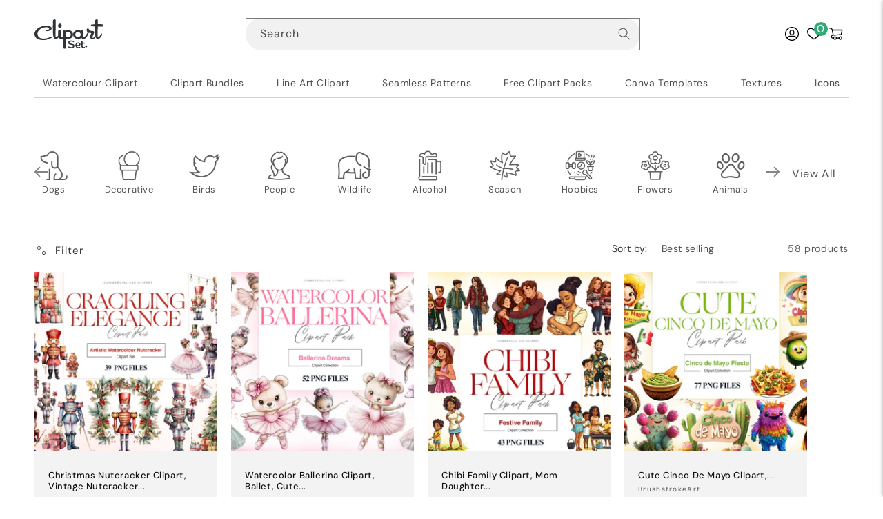

--- FILE ---
content_type: text/html; charset=utf-8
request_url: https://clipartset.com/collections/people
body_size: 58889
content:
<!doctype html>
<html class="no-js" lang="en">
  <head>
    <meta charset="utf-8">
    <meta http-equiv="X-UA-Compatible" content="IE=edge">
    <meta name="viewport" content="width=device-width,initial-scale=1">
    <meta name="theme-color" content="">
    <meta name="robots" content="follow,index">
    <link rel="canonical" href="https://clipartset.com/collections/people">
    <!-- Start cookieyes banner -->
    <script id="cookieyes" type="text/javascript" src="https://cdn-cookieyes.com/common/shopify.js"></script>
    <script
      id="cookieyes"
      type="text/javascript"
      src="https://cdn-cookieyes.com/client_data/ddb98ab4aceac9f7c890bc2b/script.js"
    ></script>
    <!-- End cookieyes banner --><link rel="icon" type="image/png" href="//clipartset.com/cdn/shop/files/Profile.jpg?crop=center&height=32&v=1710768343&width=32"><link rel="preconnect" href="https://fonts.shopifycdn.com" crossorigin><title>
      Watercolor People Clipart Collections PNG, Crowd Cartoon People
 &ndash; Clipartset</title>

    
      <meta name="description" content="Explore lively watercolor clipart collections featuring people, ideal for personal or commercial projects. From transparent PNG designs to charming cartoons and bustling crowd scenes, find the perfect illustrations for senior care, depictions of elderly individuals. Get your high-quality vector art today!">
    

    

<meta property="og:site_name" content="Clipartset">
<meta property="og:url" content="https://clipartset.com/collections/people">
<meta property="og:title" content="Watercolor People Clipart Collections PNG, Crowd Cartoon People">
<meta property="og:type" content="website">
<meta property="og:description" content="Explore lively watercolor clipart collections featuring people, ideal for personal or commercial projects. From transparent PNG designs to charming cartoons and bustling crowd scenes, find the perfect illustrations for senior care, depictions of elderly individuals. Get your high-quality vector art today!"><meta property="og:image" content="http://clipartset.com/cdn/shop/collections/people.png?v=1710489518">
  <meta property="og:image:secure_url" content="https://clipartset.com/cdn/shop/collections/people.png?v=1710489518">
  <meta property="og:image:width" content="160">
  <meta property="og:image:height" content="160"><meta name="twitter:site" content="@clipartset"><meta name="twitter:card" content="summary_large_image">
<meta name="twitter:title" content="Watercolor People Clipart Collections PNG, Crowd Cartoon People">
<meta name="twitter:description" content="Explore lively watercolor clipart collections featuring people, ideal for personal or commercial projects. From transparent PNG designs to charming cartoons and bustling crowd scenes, find the perfect illustrations for senior care, depictions of elderly individuals. Get your high-quality vector art today!">


    <script src="//clipartset.com/cdn/shop/t/1/assets/constants.js?v=58251544750838685771708938447" defer="defer"></script>
    <script src="//clipartset.com/cdn/shop/t/1/assets/pubsub.js?v=158357773527763999511708938454" defer="defer"></script>
    <script src="//clipartset.com/cdn/shop/t/1/assets/global.js?v=37284204640041572741708938449" defer="defer"></script><script>window.performance && window.performance.mark && window.performance.mark('shopify.content_for_header.start');</script><meta name="google-site-verification" content="aYiNZbPowGikN8RSrb2a_WXG-y2BR4F_GGOzDjPFapk">
<meta name="facebook-domain-verification" content="qwzltpqlg4phk18ernu1tx9644xp6r">
<meta id="shopify-digital-wallet" name="shopify-digital-wallet" content="/86721888565/digital_wallets/dialog">
<meta name="shopify-checkout-api-token" content="c78ed45a2a946af210baf53ad07cee68">
<meta id="in-context-paypal-metadata" data-shop-id="86721888565" data-venmo-supported="false" data-environment="production" data-locale="en_US" data-paypal-v4="true" data-currency="GBP">
<link rel="alternate" type="application/atom+xml" title="Feed" href="/collections/people.atom" />
<link rel="next" href="/collections/people?page=2">
<link rel="alternate" type="application/json+oembed" href="https://clipartset.com/collections/people.oembed">
<script async="async" src="/checkouts/internal/preloads.js?locale=en-GB"></script>
<link rel="preconnect" href="https://shop.app" crossorigin="anonymous">
<script async="async" src="https://shop.app/checkouts/internal/preloads.js?locale=en-GB&shop_id=86721888565" crossorigin="anonymous"></script>
<script id="apple-pay-shop-capabilities" type="application/json">{"shopId":86721888565,"countryCode":"GB","currencyCode":"GBP","merchantCapabilities":["supports3DS"],"merchantId":"gid:\/\/shopify\/Shop\/86721888565","merchantName":"Clipartset","requiredBillingContactFields":["postalAddress","email"],"requiredShippingContactFields":["postalAddress","email"],"shippingType":"shipping","supportedNetworks":["visa","maestro","masterCard","amex","discover","elo"],"total":{"type":"pending","label":"Clipartset","amount":"1.00"},"shopifyPaymentsEnabled":true,"supportsSubscriptions":true}</script>
<script id="shopify-features" type="application/json">{"accessToken":"c78ed45a2a946af210baf53ad07cee68","betas":["rich-media-storefront-analytics"],"domain":"clipartset.com","predictiveSearch":true,"shopId":86721888565,"locale":"en"}</script>
<script>var Shopify = Shopify || {};
Shopify.shop = "clipartset.myshopify.com";
Shopify.locale = "en";
Shopify.currency = {"active":"GBP","rate":"0.725783"};
Shopify.country = "GB";
Shopify.theme = {"name":"Dawn-customized","id":166546473269,"schema_name":"Dawn","schema_version":"13.0.1","theme_store_id":887,"role":"main"};
Shopify.theme.handle = "null";
Shopify.theme.style = {"id":null,"handle":null};
Shopify.cdnHost = "clipartset.com/cdn";
Shopify.routes = Shopify.routes || {};
Shopify.routes.root = "/";</script>
<script type="module">!function(o){(o.Shopify=o.Shopify||{}).modules=!0}(window);</script>
<script>!function(o){function n(){var o=[];function n(){o.push(Array.prototype.slice.apply(arguments))}return n.q=o,n}var t=o.Shopify=o.Shopify||{};t.loadFeatures=n(),t.autoloadFeatures=n()}(window);</script>
<script>
  window.ShopifyPay = window.ShopifyPay || {};
  window.ShopifyPay.apiHost = "shop.app\/pay";
  window.ShopifyPay.redirectState = null;
</script>
<script id="shop-js-analytics" type="application/json">{"pageType":"collection"}</script>
<script defer="defer" async type="module" src="//clipartset.com/cdn/shopifycloud/shop-js/modules/v2/client.init-shop-cart-sync_BN7fPSNr.en.esm.js"></script>
<script defer="defer" async type="module" src="//clipartset.com/cdn/shopifycloud/shop-js/modules/v2/chunk.common_Cbph3Kss.esm.js"></script>
<script defer="defer" async type="module" src="//clipartset.com/cdn/shopifycloud/shop-js/modules/v2/chunk.modal_DKumMAJ1.esm.js"></script>
<script type="module">
  await import("//clipartset.com/cdn/shopifycloud/shop-js/modules/v2/client.init-shop-cart-sync_BN7fPSNr.en.esm.js");
await import("//clipartset.com/cdn/shopifycloud/shop-js/modules/v2/chunk.common_Cbph3Kss.esm.js");
await import("//clipartset.com/cdn/shopifycloud/shop-js/modules/v2/chunk.modal_DKumMAJ1.esm.js");

  window.Shopify.SignInWithShop?.initShopCartSync?.({"fedCMEnabled":true,"windoidEnabled":true});

</script>
<script>
  window.Shopify = window.Shopify || {};
  if (!window.Shopify.featureAssets) window.Shopify.featureAssets = {};
  window.Shopify.featureAssets['shop-js'] = {"shop-cart-sync":["modules/v2/client.shop-cart-sync_CJVUk8Jm.en.esm.js","modules/v2/chunk.common_Cbph3Kss.esm.js","modules/v2/chunk.modal_DKumMAJ1.esm.js"],"init-fed-cm":["modules/v2/client.init-fed-cm_7Fvt41F4.en.esm.js","modules/v2/chunk.common_Cbph3Kss.esm.js","modules/v2/chunk.modal_DKumMAJ1.esm.js"],"init-shop-email-lookup-coordinator":["modules/v2/client.init-shop-email-lookup-coordinator_Cc088_bR.en.esm.js","modules/v2/chunk.common_Cbph3Kss.esm.js","modules/v2/chunk.modal_DKumMAJ1.esm.js"],"init-windoid":["modules/v2/client.init-windoid_hPopwJRj.en.esm.js","modules/v2/chunk.common_Cbph3Kss.esm.js","modules/v2/chunk.modal_DKumMAJ1.esm.js"],"shop-button":["modules/v2/client.shop-button_B0jaPSNF.en.esm.js","modules/v2/chunk.common_Cbph3Kss.esm.js","modules/v2/chunk.modal_DKumMAJ1.esm.js"],"shop-cash-offers":["modules/v2/client.shop-cash-offers_DPIskqss.en.esm.js","modules/v2/chunk.common_Cbph3Kss.esm.js","modules/v2/chunk.modal_DKumMAJ1.esm.js"],"shop-toast-manager":["modules/v2/client.shop-toast-manager_CK7RT69O.en.esm.js","modules/v2/chunk.common_Cbph3Kss.esm.js","modules/v2/chunk.modal_DKumMAJ1.esm.js"],"init-shop-cart-sync":["modules/v2/client.init-shop-cart-sync_BN7fPSNr.en.esm.js","modules/v2/chunk.common_Cbph3Kss.esm.js","modules/v2/chunk.modal_DKumMAJ1.esm.js"],"init-customer-accounts-sign-up":["modules/v2/client.init-customer-accounts-sign-up_CfPf4CXf.en.esm.js","modules/v2/client.shop-login-button_DeIztwXF.en.esm.js","modules/v2/chunk.common_Cbph3Kss.esm.js","modules/v2/chunk.modal_DKumMAJ1.esm.js"],"pay-button":["modules/v2/client.pay-button_CgIwFSYN.en.esm.js","modules/v2/chunk.common_Cbph3Kss.esm.js","modules/v2/chunk.modal_DKumMAJ1.esm.js"],"init-customer-accounts":["modules/v2/client.init-customer-accounts_DQ3x16JI.en.esm.js","modules/v2/client.shop-login-button_DeIztwXF.en.esm.js","modules/v2/chunk.common_Cbph3Kss.esm.js","modules/v2/chunk.modal_DKumMAJ1.esm.js"],"avatar":["modules/v2/client.avatar_BTnouDA3.en.esm.js"],"init-shop-for-new-customer-accounts":["modules/v2/client.init-shop-for-new-customer-accounts_CsZy_esa.en.esm.js","modules/v2/client.shop-login-button_DeIztwXF.en.esm.js","modules/v2/chunk.common_Cbph3Kss.esm.js","modules/v2/chunk.modal_DKumMAJ1.esm.js"],"shop-follow-button":["modules/v2/client.shop-follow-button_BRMJjgGd.en.esm.js","modules/v2/chunk.common_Cbph3Kss.esm.js","modules/v2/chunk.modal_DKumMAJ1.esm.js"],"checkout-modal":["modules/v2/client.checkout-modal_B9Drz_yf.en.esm.js","modules/v2/chunk.common_Cbph3Kss.esm.js","modules/v2/chunk.modal_DKumMAJ1.esm.js"],"shop-login-button":["modules/v2/client.shop-login-button_DeIztwXF.en.esm.js","modules/v2/chunk.common_Cbph3Kss.esm.js","modules/v2/chunk.modal_DKumMAJ1.esm.js"],"lead-capture":["modules/v2/client.lead-capture_DXYzFM3R.en.esm.js","modules/v2/chunk.common_Cbph3Kss.esm.js","modules/v2/chunk.modal_DKumMAJ1.esm.js"],"shop-login":["modules/v2/client.shop-login_CA5pJqmO.en.esm.js","modules/v2/chunk.common_Cbph3Kss.esm.js","modules/v2/chunk.modal_DKumMAJ1.esm.js"],"payment-terms":["modules/v2/client.payment-terms_BxzfvcZJ.en.esm.js","modules/v2/chunk.common_Cbph3Kss.esm.js","modules/v2/chunk.modal_DKumMAJ1.esm.js"]};
</script>
<script>(function() {
  var isLoaded = false;
  function asyncLoad() {
    if (isLoaded) return;
    isLoaded = true;
    var urls = ["https:\/\/wiser.expertvillagemedia.com\/assets\/js\/wiser_script.js?shop=clipartset.myshopify.com","https:\/\/static.klaviyo.com\/onsite\/js\/klaviyo.js?company_id=XFrbWc\u0026shop=clipartset.myshopify.com","https:\/\/d2badvwg0mti9p.cloudfront.net\/script.js?shop=clipartset.myshopify.com\u0026shop=clipartset.myshopify.com"];
    for (var i = 0; i < urls.length; i++) {
      var s = document.createElement('script');
      s.type = 'text/javascript';
      s.async = true;
      s.src = urls[i];
      var x = document.getElementsByTagName('script')[0];
      x.parentNode.insertBefore(s, x);
    }
  };
  if(window.attachEvent) {
    window.attachEvent('onload', asyncLoad);
  } else {
    window.addEventListener('load', asyncLoad, false);
  }
})();</script>
<script id="__st">var __st={"a":86721888565,"offset":0,"reqid":"548b210d-9598-4b11-a68e-3c28ec58f2bb-1769776250","pageurl":"clipartset.com\/collections\/people","u":"a8fa71e0ddf1","p":"collection","rtyp":"collection","rid":493685276981};</script>
<script>window.ShopifyPaypalV4VisibilityTracking = true;</script>
<script id="captcha-bootstrap">!function(){'use strict';const t='contact',e='account',n='new_comment',o=[[t,t],['blogs',n],['comments',n],[t,'customer']],c=[[e,'customer_login'],[e,'guest_login'],[e,'recover_customer_password'],[e,'create_customer']],r=t=>t.map((([t,e])=>`form[action*='/${t}']:not([data-nocaptcha='true']) input[name='form_type'][value='${e}']`)).join(','),a=t=>()=>t?[...document.querySelectorAll(t)].map((t=>t.form)):[];function s(){const t=[...o],e=r(t);return a(e)}const i='password',u='form_key',d=['recaptcha-v3-token','g-recaptcha-response','h-captcha-response',i],f=()=>{try{return window.sessionStorage}catch{return}},m='__shopify_v',_=t=>t.elements[u];function p(t,e,n=!1){try{const o=window.sessionStorage,c=JSON.parse(o.getItem(e)),{data:r}=function(t){const{data:e,action:n}=t;return t[m]||n?{data:e,action:n}:{data:t,action:n}}(c);for(const[e,n]of Object.entries(r))t.elements[e]&&(t.elements[e].value=n);n&&o.removeItem(e)}catch(o){console.error('form repopulation failed',{error:o})}}const l='form_type',E='cptcha';function T(t){t.dataset[E]=!0}const w=window,h=w.document,L='Shopify',v='ce_forms',y='captcha';let A=!1;((t,e)=>{const n=(g='f06e6c50-85a8-45c8-87d0-21a2b65856fe',I='https://cdn.shopify.com/shopifycloud/storefront-forms-hcaptcha/ce_storefront_forms_captcha_hcaptcha.v1.5.2.iife.js',D={infoText:'Protected by hCaptcha',privacyText:'Privacy',termsText:'Terms'},(t,e,n)=>{const o=w[L][v],c=o.bindForm;if(c)return c(t,g,e,D).then(n);var r;o.q.push([[t,g,e,D],n]),r=I,A||(h.body.append(Object.assign(h.createElement('script'),{id:'captcha-provider',async:!0,src:r})),A=!0)});var g,I,D;w[L]=w[L]||{},w[L][v]=w[L][v]||{},w[L][v].q=[],w[L][y]=w[L][y]||{},w[L][y].protect=function(t,e){n(t,void 0,e),T(t)},Object.freeze(w[L][y]),function(t,e,n,w,h,L){const[v,y,A,g]=function(t,e,n){const i=e?o:[],u=t?c:[],d=[...i,...u],f=r(d),m=r(i),_=r(d.filter((([t,e])=>n.includes(e))));return[a(f),a(m),a(_),s()]}(w,h,L),I=t=>{const e=t.target;return e instanceof HTMLFormElement?e:e&&e.form},D=t=>v().includes(t);t.addEventListener('submit',(t=>{const e=I(t);if(!e)return;const n=D(e)&&!e.dataset.hcaptchaBound&&!e.dataset.recaptchaBound,o=_(e),c=g().includes(e)&&(!o||!o.value);(n||c)&&t.preventDefault(),c&&!n&&(function(t){try{if(!f())return;!function(t){const e=f();if(!e)return;const n=_(t);if(!n)return;const o=n.value;o&&e.removeItem(o)}(t);const e=Array.from(Array(32),(()=>Math.random().toString(36)[2])).join('');!function(t,e){_(t)||t.append(Object.assign(document.createElement('input'),{type:'hidden',name:u})),t.elements[u].value=e}(t,e),function(t,e){const n=f();if(!n)return;const o=[...t.querySelectorAll(`input[type='${i}']`)].map((({name:t})=>t)),c=[...d,...o],r={};for(const[a,s]of new FormData(t).entries())c.includes(a)||(r[a]=s);n.setItem(e,JSON.stringify({[m]:1,action:t.action,data:r}))}(t,e)}catch(e){console.error('failed to persist form',e)}}(e),e.submit())}));const S=(t,e)=>{t&&!t.dataset[E]&&(n(t,e.some((e=>e===t))),T(t))};for(const o of['focusin','change'])t.addEventListener(o,(t=>{const e=I(t);D(e)&&S(e,y())}));const B=e.get('form_key'),M=e.get(l),P=B&&M;t.addEventListener('DOMContentLoaded',(()=>{const t=y();if(P)for(const e of t)e.elements[l].value===M&&p(e,B);[...new Set([...A(),...v().filter((t=>'true'===t.dataset.shopifyCaptcha))])].forEach((e=>S(e,t)))}))}(h,new URLSearchParams(w.location.search),n,t,e,['guest_login'])})(!0,!0)}();</script>
<script integrity="sha256-4kQ18oKyAcykRKYeNunJcIwy7WH5gtpwJnB7kiuLZ1E=" data-source-attribution="shopify.loadfeatures" defer="defer" src="//clipartset.com/cdn/shopifycloud/storefront/assets/storefront/load_feature-a0a9edcb.js" crossorigin="anonymous"></script>
<script crossorigin="anonymous" defer="defer" src="//clipartset.com/cdn/shopifycloud/storefront/assets/shopify_pay/storefront-65b4c6d7.js?v=20250812"></script>
<script data-source-attribution="shopify.dynamic_checkout.dynamic.init">var Shopify=Shopify||{};Shopify.PaymentButton=Shopify.PaymentButton||{isStorefrontPortableWallets:!0,init:function(){window.Shopify.PaymentButton.init=function(){};var t=document.createElement("script");t.src="https://clipartset.com/cdn/shopifycloud/portable-wallets/latest/portable-wallets.en.js",t.type="module",document.head.appendChild(t)}};
</script>
<script data-source-attribution="shopify.dynamic_checkout.buyer_consent">
  function portableWalletsHideBuyerConsent(e){var t=document.getElementById("shopify-buyer-consent"),n=document.getElementById("shopify-subscription-policy-button");t&&n&&(t.classList.add("hidden"),t.setAttribute("aria-hidden","true"),n.removeEventListener("click",e))}function portableWalletsShowBuyerConsent(e){var t=document.getElementById("shopify-buyer-consent"),n=document.getElementById("shopify-subscription-policy-button");t&&n&&(t.classList.remove("hidden"),t.removeAttribute("aria-hidden"),n.addEventListener("click",e))}window.Shopify?.PaymentButton&&(window.Shopify.PaymentButton.hideBuyerConsent=portableWalletsHideBuyerConsent,window.Shopify.PaymentButton.showBuyerConsent=portableWalletsShowBuyerConsent);
</script>
<script data-source-attribution="shopify.dynamic_checkout.cart.bootstrap">document.addEventListener("DOMContentLoaded",(function(){function t(){return document.querySelector("shopify-accelerated-checkout-cart, shopify-accelerated-checkout")}if(t())Shopify.PaymentButton.init();else{new MutationObserver((function(e,n){t()&&(Shopify.PaymentButton.init(),n.disconnect())})).observe(document.body,{childList:!0,subtree:!0})}}));
</script>
<link id="shopify-accelerated-checkout-styles" rel="stylesheet" media="screen" href="https://clipartset.com/cdn/shopifycloud/portable-wallets/latest/accelerated-checkout-backwards-compat.css" crossorigin="anonymous">
<style id="shopify-accelerated-checkout-cart">
        #shopify-buyer-consent {
  margin-top: 1em;
  display: inline-block;
  width: 100%;
}

#shopify-buyer-consent.hidden {
  display: none;
}

#shopify-subscription-policy-button {
  background: none;
  border: none;
  padding: 0;
  text-decoration: underline;
  font-size: inherit;
  cursor: pointer;
}

#shopify-subscription-policy-button::before {
  box-shadow: none;
}

      </style>
<script id="sections-script" data-sections="swcs-header" defer="defer" src="//clipartset.com/cdn/shop/t/1/compiled_assets/scripts.js?v=2604"></script>
<script>window.performance && window.performance.mark && window.performance.mark('shopify.content_for_header.end');</script>


    <style data-shopify>
      @font-face {
  font-family: "DM Sans";
  font-weight: 400;
  font-style: normal;
  font-display: swap;
  src: url("//clipartset.com/cdn/fonts/dm_sans/dmsans_n4.ec80bd4dd7e1a334c969c265873491ae56018d72.woff2") format("woff2"),
       url("//clipartset.com/cdn/fonts/dm_sans/dmsans_n4.87bdd914d8a61247b911147ae68e754d695c58a6.woff") format("woff");
}

      @font-face {
  font-family: "DM Sans";
  font-weight: 700;
  font-style: normal;
  font-display: swap;
  src: url("//clipartset.com/cdn/fonts/dm_sans/dmsans_n7.97e21d81502002291ea1de8aefb79170c6946ce5.woff2") format("woff2"),
       url("//clipartset.com/cdn/fonts/dm_sans/dmsans_n7.af5c214f5116410ca1d53a2090665620e78e2e1b.woff") format("woff");
}

      @font-face {
  font-family: "DM Sans";
  font-weight: 400;
  font-style: italic;
  font-display: swap;
  src: url("//clipartset.com/cdn/fonts/dm_sans/dmsans_i4.b8fe05e69ee95d5a53155c346957d8cbf5081c1a.woff2") format("woff2"),
       url("//clipartset.com/cdn/fonts/dm_sans/dmsans_i4.403fe28ee2ea63e142575c0aa47684d65f8c23a0.woff") format("woff");
}

      @font-face {
  font-family: "DM Sans";
  font-weight: 700;
  font-style: italic;
  font-display: swap;
  src: url("//clipartset.com/cdn/fonts/dm_sans/dmsans_i7.52b57f7d7342eb7255084623d98ab83fd96e7f9b.woff2") format("woff2"),
       url("//clipartset.com/cdn/fonts/dm_sans/dmsans_i7.d5e14ef18a1d4a8ce78a4187580b4eb1759c2eda.woff") format("woff");
}

      @font-face {
  font-family: "DM Sans";
  font-weight: 500;
  font-style: normal;
  font-display: swap;
  src: url("//clipartset.com/cdn/fonts/dm_sans/dmsans_n5.8a0f1984c77eb7186ceb87c4da2173ff65eb012e.woff2") format("woff2"),
       url("//clipartset.com/cdn/fonts/dm_sans/dmsans_n5.9ad2e755a89e15b3d6c53259daad5fc9609888e6.woff") format("woff");
}


      
        :root,
        .color-scheme-1 {
          --color-background: 255,255,255;
        
          --gradient-background: #ffffff;
        

        

        --color-foreground: 18,18,18;
        --color-background-contrast: 191,191,191;
        --color-shadow: 18,18,18;
        --color-button: 18,18,18;
        --color-button-text: 255,255,255;
        --color-secondary-button: 255,255,255;
        --color-secondary-button-text: 18,18,18;
        --color-link: 18,18,18;
        --color-badge-foreground: 18,18,18;
        --color-badge-background: 255,255,255;
        --color-badge-border: 18,18,18;
        --payment-terms-background-color: rgb(255 255 255);
      }
      
        
        .color-scheme-2 {
          --color-background: 243,243,243;
        
          --gradient-background: #f3f3f3;
        

        

        --color-foreground: 18,18,18;
        --color-background-contrast: 179,179,179;
        --color-shadow: 18,18,18;
        --color-button: 18,18,18;
        --color-button-text: 243,243,243;
        --color-secondary-button: 243,243,243;
        --color-secondary-button-text: 18,18,18;
        --color-link: 18,18,18;
        --color-badge-foreground: 18,18,18;
        --color-badge-background: 243,243,243;
        --color-badge-border: 18,18,18;
        --payment-terms-background-color: rgb(243 243 243);
      }
      
        
        .color-scheme-3 {
          --color-background: 36,40,51;
        
          --gradient-background: #242833;
        

        

        --color-foreground: 255,255,255;
        --color-background-contrast: 47,52,66;
        --color-shadow: 18,18,18;
        --color-button: 255,255,255;
        --color-button-text: 0,0,0;
        --color-secondary-button: 36,40,51;
        --color-secondary-button-text: 255,255,255;
        --color-link: 255,255,255;
        --color-badge-foreground: 255,255,255;
        --color-badge-background: 36,40,51;
        --color-badge-border: 255,255,255;
        --payment-terms-background-color: rgb(36 40 51);
      }
      
        
        .color-scheme-4 {
          --color-background: 18,18,18;
        
          --gradient-background: #121212;
        

        

        --color-foreground: 255,255,255;
        --color-background-contrast: 146,146,146;
        --color-shadow: 18,18,18;
        --color-button: 255,255,255;
        --color-button-text: 18,18,18;
        --color-secondary-button: 18,18,18;
        --color-secondary-button-text: 255,255,255;
        --color-link: 255,255,255;
        --color-badge-foreground: 255,255,255;
        --color-badge-background: 18,18,18;
        --color-badge-border: 255,255,255;
        --payment-terms-background-color: rgb(18 18 18);
      }
      
        
        .color-scheme-5 {
          --color-background: 51,79,180;
        
          --gradient-background: #334fb4;
        

        

        --color-foreground: 255,255,255;
        --color-background-contrast: 23,35,81;
        --color-shadow: 18,18,18;
        --color-button: 255,255,255;
        --color-button-text: 51,79,180;
        --color-secondary-button: 51,79,180;
        --color-secondary-button-text: 255,255,255;
        --color-link: 255,255,255;
        --color-badge-foreground: 255,255,255;
        --color-badge-background: 51,79,180;
        --color-badge-border: 255,255,255;
        --payment-terms-background-color: rgb(51 79 180);
      }
      

      body, .color-scheme-1, .color-scheme-2, .color-scheme-3, .color-scheme-4, .color-scheme-5 {
        color: rgba(var(--color-foreground), 0.75);
        background-color: rgb(var(--color-background));
      }

      :root {
        --font-body-family: "DM Sans", sans-serif;
        --font-body-style: normal;
        --font-body-weight: 400;
        --font-body-weight-bold: 700;

        --font-heading-family: "DM Sans", sans-serif;
        --font-heading-style: normal;
        --font-heading-weight: 500;

        --font-body-scale: 1.0;
        --font-heading-scale: 1.0;

        --media-padding: px;
        --media-border-opacity: 0.05;
        --media-border-width: 1px;
        --media-radius: 0px;
        --media-shadow-opacity: 0.0;
        --media-shadow-horizontal-offset: 0px;
        --media-shadow-vertical-offset: 4px;
        --media-shadow-blur-radius: 5px;
        --media-shadow-visible: 0;

        --page-width: 162rem;
        --page-width-margin: 0rem;

        --product-card-image-padding: 0.0rem;
        --product-card-corner-radius: 0.0rem;
        --product-card-text-alignment: left;
        --product-card-border-width: 0.0rem;
        --product-card-border-opacity: 0.1;
        --product-card-shadow-opacity: 0.0;
        --product-card-shadow-visible: 0;
        --product-card-shadow-horizontal-offset: 0.0rem;
        --product-card-shadow-vertical-offset: 0.4rem;
        --product-card-shadow-blur-radius: 0.5rem;

        --collection-card-image-padding: 0.4rem;
        --collection-card-corner-radius: 0.0rem;
        --collection-card-text-alignment: center;
        --collection-card-border-width: 0.0rem;
        --collection-card-border-opacity: 0.1;
        --collection-card-shadow-opacity: 0.0;
        --collection-card-shadow-visible: 0;
        --collection-card-shadow-horizontal-offset: 0.0rem;
        --collection-card-shadow-vertical-offset: 0.4rem;
        --collection-card-shadow-blur-radius: 0.5rem;

        --blog-card-image-padding: 0.0rem;
        --blog-card-corner-radius: 0.0rem;
        --blog-card-text-alignment: left;
        --blog-card-border-width: 0.0rem;
        --blog-card-border-opacity: 0.1;
        --blog-card-shadow-opacity: 0.0;
        --blog-card-shadow-visible: 0;
        --blog-card-shadow-horizontal-offset: 0.0rem;
        --blog-card-shadow-vertical-offset: 0.4rem;
        --blog-card-shadow-blur-radius: 0.5rem;

        --badge-corner-radius: 4.0rem;

        --popup-border-width: 1px;
        --popup-border-opacity: 0.1;
        --popup-corner-radius: 0px;
        --popup-shadow-opacity: 0.05;
        --popup-shadow-horizontal-offset: 0px;
        --popup-shadow-vertical-offset: 4px;
        --popup-shadow-blur-radius: 5px;

        --drawer-border-width: 1px;
        --drawer-border-opacity: 0.1;
        --drawer-shadow-opacity: 0.0;
        --drawer-shadow-horizontal-offset: 0px;
        --drawer-shadow-vertical-offset: 4px;
        --drawer-shadow-blur-radius: 5px;

        --spacing-sections-desktop: 0px;
        --spacing-sections-mobile: 0px;

        --grid-desktop-vertical-spacing: 20px;
        --grid-desktop-horizontal-spacing: 20px;
        --grid-mobile-vertical-spacing: 10px;
        --grid-mobile-horizontal-spacing: 10px;

        --text-boxes-border-opacity: 0.1;
        --text-boxes-border-width: 0px;
        --text-boxes-radius: 0px;
        --text-boxes-shadow-opacity: 0.0;
        --text-boxes-shadow-visible: 0;
        --text-boxes-shadow-horizontal-offset: 0px;
        --text-boxes-shadow-vertical-offset: 4px;
        --text-boxes-shadow-blur-radius: 5px;

        --buttons-radius: 0px;
        --buttons-radius-outset: 0px;
        --buttons-border-width: 1px;
        --buttons-border-opacity: 1.0;
        --buttons-shadow-opacity: 0.0;
        --buttons-shadow-visible: 0;
        --buttons-shadow-horizontal-offset: 0px;
        --buttons-shadow-vertical-offset: 4px;
        --buttons-shadow-blur-radius: 5px;
        --buttons-border-offset: 0px;

        --inputs-radius: 0px;
        --inputs-border-width: 1px;
        --inputs-border-opacity: 0.55;
        --inputs-shadow-opacity: 0.0;
        --inputs-shadow-horizontal-offset: 0px;
        --inputs-margin-offset: 0px;
        --inputs-shadow-vertical-offset: 4px;
        --inputs-shadow-blur-radius: 5px;
        --inputs-radius-outset: 0px;

        --variant-pills-radius: 40px;
        --variant-pills-border-width: 1px;
        --variant-pills-border-opacity: 0.55;
        --variant-pills-shadow-opacity: 0.0;
        --variant-pills-shadow-horizontal-offset: 0px;
        --variant-pills-shadow-vertical-offset: 4px;
        --variant-pills-shadow-blur-radius: 5px;
      }

      *,
      *::before,
      *::after {
        box-sizing: inherit;
      }

      html {
        box-sizing: border-box;
        font-size: calc(var(--font-body-scale) * 62.5%);
        height: 100%;
      }

      body {
        display: grid;
        grid-template-rows: auto auto 1fr auto;
        grid-template-columns: 100%;
        min-height: 100%;
        margin: 0;
        font-size: 1.5rem;
        letter-spacing: 0.06rem;
        line-height: calc(1 + 0.8 / var(--font-body-scale));
        font-family: var(--font-body-family);
        font-style: var(--font-body-style);
        font-weight: var(--font-body-weight);
      }

      @media screen and (min-width: 750px) {
        body {
          font-size: 1.6rem;
        }
      }
    </style>

    <link href="//clipartset.com/cdn/shop/t/1/assets/base.css?v=150804213620911303471711544567" rel="stylesheet" type="text/css" media="all" />
    <link href="//clipartset.com/cdn/shop/t/1/assets/swcs-cust.css?v=169558733078228779301714973449" rel="stylesheet" type="text/css" media="all" />
    <link href="//clipartset.com/cdn/shop/t/1/assets/swcs-blog-style.css?v=9750290680962218471718279334" rel="stylesheet" type="text/css" media="all" />
    <script src="//clipartset.com/cdn/shop/t/1/assets/swcs-cust.js?v=173206566170789822431710387557"></script><link rel="preload" as="font" href="//clipartset.com/cdn/fonts/dm_sans/dmsans_n4.ec80bd4dd7e1a334c969c265873491ae56018d72.woff2" type="font/woff2" crossorigin><link rel="preload" as="font" href="//clipartset.com/cdn/fonts/dm_sans/dmsans_n5.8a0f1984c77eb7186ceb87c4da2173ff65eb012e.woff2" type="font/woff2" crossorigin><link href="//clipartset.com/cdn/shop/t/1/assets/component-localization-form.css?v=124545717069420038221708938438" rel="stylesheet" type="text/css" media="all" />
      <script src="//clipartset.com/cdn/shop/t/1/assets/localization-form.js?v=169565320306168926741708938449" defer="defer"></script><link
        rel="stylesheet"
        href="//clipartset.com/cdn/shop/t/1/assets/component-predictive-search.css?v=118923337488134913561708938441"
        media="print"
        onload="this.media='all'"
      ><script>
      document.documentElement.className = document.documentElement.className.replace('no-js', 'js');
      if (Shopify.designMode) {
        document.documentElement.classList.add('shopify-design-mode');
      }
    </script>
  <!-- BEGIN app block: shopify://apps/wiser-ai-upsell-cross-sell/blocks/wiser-block/3f966edc-9a4a-465c-a4df-436d2a39160d --><!-- BEGIN app snippet: wiserMnyFrmt --><script>
  var ShopifyWsObj = {};
  
    ShopifyWsObj.wsMnyFrmt = '£{{amount}}';
  

  
  
  ShopifyWsObj.wsGetMnyFrmt = function (wsCents, wsfrmt) {
    if (typeof wsCents == 'string') {
      wsCents = wsCents.replace('.', '');
    }
    var wsValue = '';
    var wsPlcHldrRgx = /\{\{\s*(\w+)\s*\}\}/;
    var wsFrmtString = wsfrmt || this.wsMnyFrmt;
    function defaultOption(wsOpt, wsDef) {
      return typeof wsOpt == 'undefined' ? wsDef : wsOpt;
    }
    function formatWithDelimiters(wsNumber, wsPrecision, wsThousands, wsDecimal) {
      wsPrecision = defaultOption(wsPrecision, 2);
      wsThousands = defaultOption(wsThousands, ',');
      wsDecimal = defaultOption(wsDecimal, '.');
      if (isNaN(wsNumber) || wsNumber == null) {
        return 0;
      }
      wsNumber = (wsNumber / 100.0).toFixed(wsPrecision);
      var wsParts = wsNumber.split('.'),
        wsDollars = wsParts[0].replace(/(\d)(?=(\d\d\d)+(?!\d))/g, '$1' + wsThousands),
        wsCents = wsParts[1] ? wsDecimal + wsParts[1] : '';
      return wsDollars + wsCents;
    }
    switch (wsFrmtString.match(wsPlcHldrRgx)[1]) {
      case 'amount':
        wsValue = formatWithDelimiters(wsCents, 2);
        break;
      case 'amount_no_decimals':
        wsValue = formatWithDelimiters(wsCents, 0);
        break;
      case 'amount_with_comma_separator':
        wsValue = formatWithDelimiters(wsCents, 2, '.', ',');
        break;
      case 'amount_no_decimals_with_comma_separator':
        wsValue = formatWithDelimiters(wsCents, 0, '.', ',');
        break;
    }
    return wsFrmtString.replace(wsPlcHldrRgx, wsValue);
  };
</script>
<!-- END app snippet -->
<!-- BEGIN app snippet: wiser -->
<script>
  window.__wsCollectionStatus = 'Draft';
  window.__ws_collectionId = '493685276981';
</script>

 
  



  <script>
    var wiser_view_products = "9";
    var current_productid = '';
    var  ws_shop_id = "86721888565";
   // var wsShopCountryIsoCode = (ws_shop_id == 4536991778) ? "" : "GB";
    var wsShopLocale = "en";
    var wsRelBrseCache = 'wi_related_browse';
    var wsRcntCache = 'wi_recent_products';
    var wsCustBrseCache = 'wis_customer_browsed';
    var wsFileNm = 'wiser_recom';
    
    function wsIncludeWiserRecom(wsScriptUrl, $wsChkJquery) {
      let $wsScriptTag = document.createElement('script');
      $wsScriptTag.src = wsScriptUrl;
      if ($wsChkJquery == 1) { $wsScriptTag.setAttribute('defer', true); }
      if ($wsChkJquery != 1) {
        $wsScriptTag.setAttribute('async', true);
        $wsScriptTag.setAttribute('evm-ws-shop-id', '86721888565');
        $wsScriptTag.setAttribute('ws-recom-embed', 'true');
        $wsScriptTag.setAttribute('ws-data-evmpopup', '');
        $wsScriptTag.setAttribute('data-maincollection-id', '493685276981');
        $wsScriptTag.setAttribute('data-productid', '');
        $wsScriptTag.setAttribute('data-page', 'collection');
        $wsScriptTag.setAttribute('ws-blog-tags', '');
        $wsScriptTag.setAttribute('ws-data-evmemail', '');
        $wsScriptTag.setAttribute('data-phandle', "");
        $wsScriptTag.setAttribute('data-shop-id', 'clipartset.myshopify.com');
        $wsScriptTag.type = 'text/javascript';
      }
      document.getElementsByTagName('head').item(0).appendChild($wsScriptTag);
    }
    var $wsChkWsRecomScript = document.querySelector('script[evm-ws-shop-id]');
    // Select all script tags and check for the desired script
    const isWiserRecomFound = Array.from(document.scripts).some(script => {
      const wsScriptSrc = script.src; // Directly access the 'src' property
      return wsScriptSrc && wsScriptSrc.includes('wiser_recom.js');
    });
    if (!isWiserRecomFound) {
    // if ($wsChkWsRecomScript == null) {
       wsIncludeWiserRecom("https://cdn.shopify.com/extensions/019c0e75-e98e-7b31-b41d-32f4eb536d68/wiser-ai-upsell-cross-sell-1660/assets/ws_jquery_js_2.2.4.js?version=0130123051", 1);
      
      wsIncludeWiserRecom(`https://wiser.expertvillagemedia.com/assets/js/${wsFileNm}.js?version=0130123051`, 0);
      var evmcustomerId = '' ? '' : '';
      window.evmWSSettings = {
        collections: [``],
        collectionhandles:``.split(`,`),
        product_id:``,
        product_handle:``,
        product_type: ``,
        product_vendor: ``,
        ws_dnmc_email_status:``,
        tags: ``.split(`,`),
        pagehandle:``,
        pagetitle:``,
        pageName:`collection`,
        pageType:`collection`,
        currency: `USD`,
        domain: `clipartset.com`,
        customerId: ``,
        customerEmail:``,
        moneyFormat: "£{{amount}}",
        moneyFormatWithCurrency: "£{{amount}} GBP",
      }
      
    } else if ($wsChkWsRecomScript != null) {
      $wsChkWsRecomScript.setAttribute('ws-data-evmpopup', '');
      $wsChkWsRecomScript.setAttribute('ws-data-evmemail', '');
    }
    // Load ws_webpixel.js dynamically
    (function() {
      var script = document.createElement('script');
      script.src = "https://cdn.shopify.com/extensions/019c0e75-e98e-7b31-b41d-32f4eb536d68/wiser-ai-upsell-cross-sell-1660/assets/ws_webpixel.js";
      script.defer = true;
      document.head.appendChild(script);
    })();
  </script>


<!-- END app snippet -->
<!-- END app block --><!-- BEGIN app block: shopify://apps/klaviyo-email-marketing-sms/blocks/klaviyo-onsite-embed/2632fe16-c075-4321-a88b-50b567f42507 -->












  <script async src="https://static.klaviyo.com/onsite/js/XFrbWc/klaviyo.js?company_id=XFrbWc"></script>
  <script>!function(){if(!window.klaviyo){window._klOnsite=window._klOnsite||[];try{window.klaviyo=new Proxy({},{get:function(n,i){return"push"===i?function(){var n;(n=window._klOnsite).push.apply(n,arguments)}:function(){for(var n=arguments.length,o=new Array(n),w=0;w<n;w++)o[w]=arguments[w];var t="function"==typeof o[o.length-1]?o.pop():void 0,e=new Promise((function(n){window._klOnsite.push([i].concat(o,[function(i){t&&t(i),n(i)}]))}));return e}}})}catch(n){window.klaviyo=window.klaviyo||[],window.klaviyo.push=function(){var n;(n=window._klOnsite).push.apply(n,arguments)}}}}();</script>

  




  <script>
    window.klaviyoReviewsProductDesignMode = false
  </script>







<!-- END app block --><!-- BEGIN app block: shopify://apps/judge-me-reviews/blocks/judgeme_core/61ccd3b1-a9f2-4160-9fe9-4fec8413e5d8 --><!-- Start of Judge.me Core -->






<link rel="dns-prefetch" href="https://cdnwidget.judge.me">
<link rel="dns-prefetch" href="https://cdn.judge.me">
<link rel="dns-prefetch" href="https://cdn1.judge.me">
<link rel="dns-prefetch" href="https://api.judge.me">

<script data-cfasync='false' class='jdgm-settings-script'>window.jdgmSettings={"pagination":5,"disable_web_reviews":false,"badge_no_review_text":"‎ ","badge_n_reviews_text":"{{ average_rating }} from {{ n }} reviews","hide_badge_preview_if_no_reviews":true,"badge_hide_text":false,"enforce_center_preview_badge":false,"widget_title":"Customer Reviews","widget_open_form_text":"Write a review","widget_close_form_text":"Cancel review","widget_refresh_page_text":"Refresh page","widget_summary_text":"Based on {{ number_of_reviews }} review/reviews","widget_no_review_text":"Be the first to write a review","widget_name_field_text":"Display name","widget_verified_name_field_text":"Verified Name (public)","widget_name_placeholder_text":"Display name","widget_required_field_error_text":"This field is required.","widget_email_field_text":"Email address","widget_verified_email_field_text":"Verified Email (private, can not be edited)","widget_email_placeholder_text":"Your email address","widget_email_field_error_text":"Please enter a valid email address.","widget_rating_field_text":"Rating","widget_review_title_field_text":"Review Title","widget_review_title_placeholder_text":"Give your review a title","widget_review_body_field_text":"Review content","widget_review_body_placeholder_text":"Start writing here...","widget_pictures_field_text":"Picture/Video (optional)","widget_submit_review_text":"Submit Review","widget_submit_verified_review_text":"Submit Verified Review","widget_submit_success_msg_with_auto_publish":"Thank you! Please refresh the page in a few moments to see your review. You can remove or edit your review by logging into \u003ca href='https://judge.me/login' target='_blank' rel='nofollow noopener'\u003eJudge.me\u003c/a\u003e","widget_submit_success_msg_no_auto_publish":"Thank you! Your review will be published as soon as it is approved by the shop admin. You can remove or edit your review by logging into \u003ca href='https://judge.me/login' target='_blank' rel='nofollow noopener'\u003eJudge.me\u003c/a\u003e","widget_show_default_reviews_out_of_total_text":"Showing {{ n_reviews_shown }} out of {{ n_reviews }} reviews.","widget_show_all_link_text":"Show all","widget_show_less_link_text":"Show less","widget_author_said_text":"{{ reviewer_name }} said:","widget_days_text":"{{ n }} days ago","widget_weeks_text":"{{ n }} week/weeks ago","widget_months_text":"{{ n }} month/months ago","widget_years_text":"{{ n }} year/years ago","widget_yesterday_text":"Yesterday","widget_today_text":"Today","widget_replied_text":"\u003e\u003e {{ shop_name }} replied:","widget_read_more_text":"Read more","widget_reviewer_name_as_initial":"","widget_rating_filter_color":"#fbcd0a","widget_rating_filter_see_all_text":"See all reviews","widget_sorting_most_recent_text":"Most Recent","widget_sorting_highest_rating_text":"Highest Rating","widget_sorting_lowest_rating_text":"Lowest Rating","widget_sorting_with_pictures_text":"Only Pictures","widget_sorting_most_helpful_text":"Most Helpful","widget_open_question_form_text":"Ask a question","widget_reviews_subtab_text":"Reviews","widget_questions_subtab_text":"Questions","widget_question_label_text":"Question","widget_answer_label_text":"Answer","widget_question_placeholder_text":"Write your question here","widget_submit_question_text":"Submit Question","widget_question_submit_success_text":"Thank you for your question! We will notify you once it gets answered.","verified_badge_text":"Verified","verified_badge_bg_color":"","verified_badge_text_color":"","verified_badge_placement":"left-of-reviewer-name","widget_review_max_height":"","widget_hide_border":false,"widget_social_share":false,"widget_thumb":false,"widget_review_location_show":false,"widget_location_format":"","all_reviews_include_out_of_store_products":true,"all_reviews_out_of_store_text":"(out of store)","all_reviews_pagination":100,"all_reviews_product_name_prefix_text":"about","enable_review_pictures":true,"enable_question_anwser":false,"widget_theme":"default","review_date_format":"mm/dd/yyyy","default_sort_method":"most-recent","widget_product_reviews_subtab_text":"Product Reviews","widget_shop_reviews_subtab_text":"Shop Reviews","widget_other_products_reviews_text":"Reviews for other products","widget_store_reviews_subtab_text":"Store reviews","widget_no_store_reviews_text":"This store hasn't received any reviews yet","widget_web_restriction_product_reviews_text":"This product hasn't received any reviews yet","widget_no_items_text":"No items found","widget_show_more_text":"Show more","widget_write_a_store_review_text":"Write a Store Review","widget_other_languages_heading":"Reviews in Other Languages","widget_translate_review_text":"Translate review to {{ language }}","widget_translating_review_text":"Translating...","widget_show_original_translation_text":"Show original ({{ language }})","widget_translate_review_failed_text":"Review couldn't be translated.","widget_translate_review_retry_text":"Retry","widget_translate_review_try_again_later_text":"Try again later","show_product_url_for_grouped_product":false,"widget_sorting_pictures_first_text":"Pictures First","show_pictures_on_all_rev_page_mobile":false,"show_pictures_on_all_rev_page_desktop":false,"floating_tab_hide_mobile_install_preference":false,"floating_tab_button_name":"★ Reviews","floating_tab_title":"Let customers speak for us","floating_tab_button_color":"","floating_tab_button_background_color":"","floating_tab_url":"","floating_tab_url_enabled":false,"floating_tab_tab_style":"text","all_reviews_text_badge_text":"Customers rate us {{ shop.metafields.judgeme.all_reviews_rating | round: 1 }}/5 based on {{ shop.metafields.judgeme.all_reviews_count }} reviews.","all_reviews_text_badge_text_branded_style":"{{ shop.metafields.judgeme.all_reviews_rating | round: 1 }} out of 5 stars based on {{ shop.metafields.judgeme.all_reviews_count }} reviews","is_all_reviews_text_badge_a_link":false,"show_stars_for_all_reviews_text_badge":false,"all_reviews_text_badge_url":"","all_reviews_text_style":"branded","all_reviews_text_color_style":"judgeme_brand_color","all_reviews_text_color":"#108474","all_reviews_text_show_jm_brand":true,"featured_carousel_show_header":true,"featured_carousel_title":"Let customers speak for us","testimonials_carousel_title":"Customers are saying","videos_carousel_title":"Real customer stories","cards_carousel_title":"Customers are saying","featured_carousel_count_text":"from {{ n }} reviews","featured_carousel_add_link_to_all_reviews_page":false,"featured_carousel_url":"","featured_carousel_show_images":true,"featured_carousel_autoslide_interval":3,"featured_carousel_arrows_on_the_sides":true,"featured_carousel_height":250,"featured_carousel_width":80,"featured_carousel_image_size":0,"featured_carousel_image_height":250,"featured_carousel_arrow_color":"#eeeeee","verified_count_badge_style":"branded","verified_count_badge_orientation":"horizontal","verified_count_badge_color_style":"judgeme_brand_color","verified_count_badge_color":"#108474","is_verified_count_badge_a_link":false,"verified_count_badge_url":"","verified_count_badge_show_jm_brand":true,"widget_rating_preset_default":5,"widget_first_sub_tab":"product-reviews","widget_show_histogram":true,"widget_histogram_use_custom_color":false,"widget_pagination_use_custom_color":false,"widget_star_use_custom_color":false,"widget_verified_badge_use_custom_color":false,"widget_write_review_use_custom_color":false,"picture_reminder_submit_button":"Upload Pictures","enable_review_videos":false,"mute_video_by_default":false,"widget_sorting_videos_first_text":"Videos First","widget_review_pending_text":"Pending","featured_carousel_items_for_large_screen":3,"social_share_options_order":"Facebook,Twitter","remove_microdata_snippet":false,"disable_json_ld":false,"enable_json_ld_products":false,"preview_badge_show_question_text":false,"preview_badge_no_question_text":"No questions","preview_badge_n_question_text":"{{ number_of_questions }} question/questions","qa_badge_show_icon":false,"qa_badge_position":"same-row","remove_judgeme_branding":false,"widget_add_search_bar":false,"widget_search_bar_placeholder":"Search","widget_sorting_verified_only_text":"Verified only","featured_carousel_theme":"focused","featured_carousel_show_rating":true,"featured_carousel_show_title":true,"featured_carousel_show_body":true,"featured_carousel_show_date":false,"featured_carousel_show_reviewer":true,"featured_carousel_show_product":true,"featured_carousel_header_background_color":"#108474","featured_carousel_header_text_color":"#ffffff","featured_carousel_name_product_separator":"reviewed","featured_carousel_full_star_background":"#108474","featured_carousel_empty_star_background":"#dadada","featured_carousel_vertical_theme_background":"#f9fafb","featured_carousel_verified_badge_enable":true,"featured_carousel_verified_badge_color":"#108474","featured_carousel_border_style":"round","featured_carousel_review_line_length_limit":3,"featured_carousel_more_reviews_button_text":"Read more reviews","featured_carousel_view_product_button_text":"View product","all_reviews_page_load_reviews_on":"scroll","all_reviews_page_load_more_text":"Load More Reviews","disable_fb_tab_reviews":false,"enable_ajax_cdn_cache":false,"widget_advanced_speed_features":5,"widget_public_name_text":"displayed publicly like","default_reviewer_name":"John Smith","default_reviewer_name_has_non_latin":true,"widget_reviewer_anonymous":"Anonymous","medals_widget_title":"Judge.me Review Medals","medals_widget_background_color":"#f9fafb","medals_widget_position":"footer_all_pages","medals_widget_border_color":"#f9fafb","medals_widget_verified_text_position":"left","medals_widget_use_monochromatic_version":false,"medals_widget_elements_color":"#108474","show_reviewer_avatar":true,"widget_invalid_yt_video_url_error_text":"Not a YouTube video URL","widget_max_length_field_error_text":"Please enter no more than {0} characters.","widget_show_country_flag":false,"widget_show_collected_via_shop_app":true,"widget_verified_by_shop_badge_style":"light","widget_verified_by_shop_text":"Verified by Shop","widget_show_photo_gallery":false,"widget_load_with_code_splitting":true,"widget_ugc_install_preference":false,"widget_ugc_title":"Made by us, Shared by you","widget_ugc_subtitle":"Tag us to see your picture featured in our page","widget_ugc_arrows_color":"#ffffff","widget_ugc_primary_button_text":"Buy Now","widget_ugc_primary_button_background_color":"#108474","widget_ugc_primary_button_text_color":"#ffffff","widget_ugc_primary_button_border_width":"0","widget_ugc_primary_button_border_style":"none","widget_ugc_primary_button_border_color":"#108474","widget_ugc_primary_button_border_radius":"25","widget_ugc_secondary_button_text":"Load More","widget_ugc_secondary_button_background_color":"#ffffff","widget_ugc_secondary_button_text_color":"#108474","widget_ugc_secondary_button_border_width":"2","widget_ugc_secondary_button_border_style":"solid","widget_ugc_secondary_button_border_color":"#108474","widget_ugc_secondary_button_border_radius":"25","widget_ugc_reviews_button_text":"View Reviews","widget_ugc_reviews_button_background_color":"#ffffff","widget_ugc_reviews_button_text_color":"#108474","widget_ugc_reviews_button_border_width":"2","widget_ugc_reviews_button_border_style":"solid","widget_ugc_reviews_button_border_color":"#108474","widget_ugc_reviews_button_border_radius":"25","widget_ugc_reviews_button_link_to":"judgeme-reviews-page","widget_ugc_show_post_date":true,"widget_ugc_max_width":"800","widget_rating_metafield_value_type":true,"widget_primary_color":"#FFBC0F","widget_enable_secondary_color":false,"widget_secondary_color":"#edf5f5","widget_summary_average_rating_text":"{{ average_rating }} out of 5","widget_media_grid_title":"Customer photos \u0026 videos","widget_media_grid_see_more_text":"See more","widget_round_style":false,"widget_show_product_medals":true,"widget_verified_by_judgeme_text":"Verified by Judge.me","widget_show_store_medals":true,"widget_verified_by_judgeme_text_in_store_medals":"Verified by Judge.me","widget_media_field_exceed_quantity_message":"Sorry, we can only accept {{ max_media }} for one review.","widget_media_field_exceed_limit_message":"{{ file_name }} is too large, please select a {{ media_type }} less than {{ size_limit }}MB.","widget_review_submitted_text":"Review Submitted!","widget_question_submitted_text":"Question Submitted!","widget_close_form_text_question":"Cancel","widget_write_your_answer_here_text":"Write your answer here","widget_enabled_branded_link":true,"widget_show_collected_by_judgeme":true,"widget_reviewer_name_color":"","widget_write_review_text_color":"","widget_write_review_bg_color":"","widget_collected_by_judgeme_text":"collected by Judge.me","widget_pagination_type":"standard","widget_load_more_text":"Load More","widget_load_more_color":"#108474","widget_full_review_text":"Full Review","widget_read_more_reviews_text":"Read More Reviews","widget_read_questions_text":"Read Questions","widget_questions_and_answers_text":"Questions \u0026 Answers","widget_verified_by_text":"Verified by","widget_verified_text":"Verified","widget_number_of_reviews_text":"{{ number_of_reviews }} reviews","widget_back_button_text":"Back","widget_next_button_text":"Next","widget_custom_forms_filter_button":"Filters","custom_forms_style":"horizontal","widget_show_review_information":false,"how_reviews_are_collected":"How reviews are collected?","widget_show_review_keywords":false,"widget_gdpr_statement":"How we use your data: We'll only contact you about the review you left, and only if necessary. By submitting your review, you agree to Judge.me's \u003ca href='https://judge.me/terms' target='_blank' rel='nofollow noopener'\u003eterms\u003c/a\u003e, \u003ca href='https://judge.me/privacy' target='_blank' rel='nofollow noopener'\u003eprivacy\u003c/a\u003e and \u003ca href='https://judge.me/content-policy' target='_blank' rel='nofollow noopener'\u003econtent\u003c/a\u003e policies.","widget_multilingual_sorting_enabled":false,"widget_translate_review_content_enabled":false,"widget_translate_review_content_method":"manual","popup_widget_review_selection":"automatically_with_pictures","popup_widget_round_border_style":true,"popup_widget_show_title":true,"popup_widget_show_body":true,"popup_widget_show_reviewer":false,"popup_widget_show_product":true,"popup_widget_show_pictures":true,"popup_widget_use_review_picture":true,"popup_widget_show_on_home_page":true,"popup_widget_show_on_product_page":true,"popup_widget_show_on_collection_page":true,"popup_widget_show_on_cart_page":true,"popup_widget_position":"bottom_left","popup_widget_first_review_delay":5,"popup_widget_duration":5,"popup_widget_interval":5,"popup_widget_review_count":5,"popup_widget_hide_on_mobile":true,"review_snippet_widget_round_border_style":true,"review_snippet_widget_card_color":"#FFFFFF","review_snippet_widget_slider_arrows_background_color":"#FFFFFF","review_snippet_widget_slider_arrows_color":"#000000","review_snippet_widget_star_color":"#108474","show_product_variant":false,"all_reviews_product_variant_label_text":"Variant: ","widget_show_verified_branding":true,"widget_ai_summary_title":"Customers say","widget_ai_summary_disclaimer":"AI-powered review summary based on recent customer reviews","widget_show_ai_summary":false,"widget_show_ai_summary_bg":false,"widget_show_review_title_input":true,"redirect_reviewers_invited_via_email":"external_form","request_store_review_after_product_review":false,"request_review_other_products_in_order":false,"review_form_color_scheme":"default","review_form_corner_style":"square","review_form_star_color":{},"review_form_text_color":"#333333","review_form_background_color":"#ffffff","review_form_field_background_color":"#fafafa","review_form_button_color":{},"review_form_button_text_color":"#ffffff","review_form_modal_overlay_color":"#000000","review_content_screen_title_text":"How would you rate this product?","review_content_introduction_text":"We would love it if you would share a bit about your experience.","store_review_form_title_text":"How would you rate this store?","store_review_form_introduction_text":"We would love it if you would share a bit about your experience.","show_review_guidance_text":true,"one_star_review_guidance_text":"Poor","five_star_review_guidance_text":"Great","customer_information_screen_title_text":"About you","customer_information_introduction_text":"Please tell us more about you.","custom_questions_screen_title_text":"Your experience in more detail","custom_questions_introduction_text":"Here are a few questions to help us understand more about your experience.","review_submitted_screen_title_text":"Thanks for your review!","review_submitted_screen_thank_you_text":"We are processing it and it will appear on the store soon.","review_submitted_screen_email_verification_text":"Please confirm your email by clicking the link we just sent you. This helps us keep reviews authentic.","review_submitted_request_store_review_text":"Would you like to share your experience of shopping with us?","review_submitted_review_other_products_text":"Would you like to review these products?","store_review_screen_title_text":"Would you like to share your experience of shopping with us?","store_review_introduction_text":"We value your feedback and use it to improve. Please share any thoughts or suggestions you have.","reviewer_media_screen_title_picture_text":"Share a picture","reviewer_media_introduction_picture_text":"Upload a photo to support your review.","reviewer_media_screen_title_video_text":"Share a video","reviewer_media_introduction_video_text":"Upload a video to support your review.","reviewer_media_screen_title_picture_or_video_text":"Share a picture or video","reviewer_media_introduction_picture_or_video_text":"Upload a photo or video to support your review.","reviewer_media_youtube_url_text":"Paste your Youtube URL here","advanced_settings_next_step_button_text":"Next","advanced_settings_close_review_button_text":"Close","modal_write_review_flow":false,"write_review_flow_required_text":"Required","write_review_flow_privacy_message_text":"We respect your privacy.","write_review_flow_anonymous_text":"Post review as anonymous","write_review_flow_visibility_text":"This won't be visible to other customers.","write_review_flow_multiple_selection_help_text":"Select as many as you like","write_review_flow_single_selection_help_text":"Select one option","write_review_flow_required_field_error_text":"This field is required","write_review_flow_invalid_email_error_text":"Please enter a valid email address","write_review_flow_max_length_error_text":"Max. {{ max_length }} characters.","write_review_flow_media_upload_text":"\u003cb\u003eClick to upload\u003c/b\u003e or drag and drop","write_review_flow_gdpr_statement":"We'll only contact you about your review if necessary. By submitting your review, you agree to our \u003ca href='https://judge.me/terms' target='_blank' rel='nofollow noopener'\u003eterms and conditions\u003c/a\u003e and \u003ca href='https://judge.me/privacy' target='_blank' rel='nofollow noopener'\u003eprivacy policy\u003c/a\u003e.","rating_only_reviews_enabled":false,"show_negative_reviews_help_screen":false,"new_review_flow_help_screen_rating_threshold":3,"negative_review_resolution_screen_title_text":"Tell us more","negative_review_resolution_text":"Your experience matters to us. If there were issues with your purchase, we're here to help. Feel free to reach out to us, we'd love the opportunity to make things right.","negative_review_resolution_button_text":"Contact us","negative_review_resolution_proceed_with_review_text":"Leave a review","negative_review_resolution_subject":"Issue with purchase from {{ shop_name }}.{{ order_name }}","preview_badge_collection_page_install_status":false,"widget_review_custom_css":"","preview_badge_custom_css":"","preview_badge_stars_count":"5-stars","featured_carousel_custom_css":"","floating_tab_custom_css":"","all_reviews_widget_custom_css":"","medals_widget_custom_css":"","verified_badge_custom_css":"","all_reviews_text_custom_css":"","transparency_badges_collected_via_store_invite":false,"transparency_badges_from_another_provider":false,"transparency_badges_collected_from_store_visitor":false,"transparency_badges_collected_by_verified_review_provider":false,"transparency_badges_earned_reward":false,"transparency_badges_collected_via_store_invite_text":"Review collected via store invitation","transparency_badges_from_another_provider_text":"Review collected from another provider","transparency_badges_collected_from_store_visitor_text":"Review collected from a store visitor","transparency_badges_written_in_google_text":"Review written in Google","transparency_badges_written_in_etsy_text":"Review written in Etsy","transparency_badges_written_in_shop_app_text":"Review written in Shop App","transparency_badges_earned_reward_text":"Review earned a reward for future purchase","product_review_widget_per_page":10,"widget_store_review_label_text":"Review about the store","checkout_comment_extension_title_on_product_page":"Customer Comments","checkout_comment_extension_num_latest_comment_show":5,"checkout_comment_extension_format":"name_and_timestamp","checkout_comment_customer_name":"last_initial","checkout_comment_comment_notification":true,"preview_badge_collection_page_install_preference":false,"preview_badge_home_page_install_preference":false,"preview_badge_product_page_install_preference":false,"review_widget_install_preference":"","review_carousel_install_preference":false,"floating_reviews_tab_install_preference":"none","verified_reviews_count_badge_install_preference":false,"all_reviews_text_install_preference":false,"review_widget_best_location":false,"judgeme_medals_install_preference":false,"review_widget_revamp_enabled":false,"review_widget_qna_enabled":false,"review_widget_header_theme":"minimal","review_widget_widget_title_enabled":true,"review_widget_header_text_size":"medium","review_widget_header_text_weight":"regular","review_widget_average_rating_style":"compact","review_widget_bar_chart_enabled":true,"review_widget_bar_chart_type":"numbers","review_widget_bar_chart_style":"standard","review_widget_expanded_media_gallery_enabled":false,"review_widget_reviews_section_theme":"standard","review_widget_image_style":"thumbnails","review_widget_review_image_ratio":"square","review_widget_stars_size":"medium","review_widget_verified_badge":"standard_text","review_widget_review_title_text_size":"medium","review_widget_review_text_size":"medium","review_widget_review_text_length":"medium","review_widget_number_of_columns_desktop":3,"review_widget_carousel_transition_speed":5,"review_widget_custom_questions_answers_display":"always","review_widget_button_text_color":"#FFFFFF","review_widget_text_color":"#000000","review_widget_lighter_text_color":"#7B7B7B","review_widget_corner_styling":"soft","review_widget_review_word_singular":"review","review_widget_review_word_plural":"reviews","review_widget_voting_label":"Helpful?","review_widget_shop_reply_label":"Reply from {{ shop_name }}:","review_widget_filters_title":"Filters","qna_widget_question_word_singular":"Question","qna_widget_question_word_plural":"Questions","qna_widget_answer_reply_label":"Answer from {{ answerer_name }}:","qna_content_screen_title_text":"Ask a question about this product","qna_widget_question_required_field_error_text":"Please enter your question.","qna_widget_flow_gdpr_statement":"We'll only contact you about your question if necessary. By submitting your question, you agree to our \u003ca href='https://judge.me/terms' target='_blank' rel='nofollow noopener'\u003eterms and conditions\u003c/a\u003e and \u003ca href='https://judge.me/privacy' target='_blank' rel='nofollow noopener'\u003eprivacy policy\u003c/a\u003e.","qna_widget_question_submitted_text":"Thanks for your question!","qna_widget_close_form_text_question":"Close","qna_widget_question_submit_success_text":"We’ll notify you by email when your question is answered.","all_reviews_widget_v2025_enabled":false,"all_reviews_widget_v2025_header_theme":"default","all_reviews_widget_v2025_widget_title_enabled":true,"all_reviews_widget_v2025_header_text_size":"medium","all_reviews_widget_v2025_header_text_weight":"regular","all_reviews_widget_v2025_average_rating_style":"compact","all_reviews_widget_v2025_bar_chart_enabled":true,"all_reviews_widget_v2025_bar_chart_type":"numbers","all_reviews_widget_v2025_bar_chart_style":"standard","all_reviews_widget_v2025_expanded_media_gallery_enabled":false,"all_reviews_widget_v2025_show_store_medals":true,"all_reviews_widget_v2025_show_photo_gallery":true,"all_reviews_widget_v2025_show_review_keywords":false,"all_reviews_widget_v2025_show_ai_summary":false,"all_reviews_widget_v2025_show_ai_summary_bg":false,"all_reviews_widget_v2025_add_search_bar":false,"all_reviews_widget_v2025_default_sort_method":"most-recent","all_reviews_widget_v2025_reviews_per_page":10,"all_reviews_widget_v2025_reviews_section_theme":"default","all_reviews_widget_v2025_image_style":"thumbnails","all_reviews_widget_v2025_review_image_ratio":"square","all_reviews_widget_v2025_stars_size":"medium","all_reviews_widget_v2025_verified_badge":"bold_badge","all_reviews_widget_v2025_review_title_text_size":"medium","all_reviews_widget_v2025_review_text_size":"medium","all_reviews_widget_v2025_review_text_length":"medium","all_reviews_widget_v2025_number_of_columns_desktop":3,"all_reviews_widget_v2025_carousel_transition_speed":5,"all_reviews_widget_v2025_custom_questions_answers_display":"always","all_reviews_widget_v2025_show_product_variant":false,"all_reviews_widget_v2025_show_reviewer_avatar":true,"all_reviews_widget_v2025_reviewer_name_as_initial":"","all_reviews_widget_v2025_review_location_show":false,"all_reviews_widget_v2025_location_format":"","all_reviews_widget_v2025_show_country_flag":false,"all_reviews_widget_v2025_verified_by_shop_badge_style":"light","all_reviews_widget_v2025_social_share":false,"all_reviews_widget_v2025_social_share_options_order":"Facebook,Twitter,LinkedIn,Pinterest","all_reviews_widget_v2025_pagination_type":"standard","all_reviews_widget_v2025_button_text_color":"#FFFFFF","all_reviews_widget_v2025_text_color":"#000000","all_reviews_widget_v2025_lighter_text_color":"#7B7B7B","all_reviews_widget_v2025_corner_styling":"soft","all_reviews_widget_v2025_title":"Customer reviews","all_reviews_widget_v2025_ai_summary_title":"Customers say about this store","all_reviews_widget_v2025_no_review_text":"Be the first to write a review","platform":"shopify","branding_url":"https://app.judge.me/reviews","branding_text":"Powered by Judge.me","locale":"en","reply_name":"Clipartset","widget_version":"3.0","footer":true,"autopublish":true,"review_dates":true,"enable_custom_form":false,"shop_locale":"en","enable_multi_locales_translations":false,"show_review_title_input":true,"review_verification_email_status":"always","can_be_branded":false,"reply_name_text":"Clipartset"};</script> <style class='jdgm-settings-style'>.jdgm-xx{left:0}:root{--jdgm-primary-color: #FFBC0F;--jdgm-secondary-color: rgba(255,188,15,0.1);--jdgm-star-color: #FFBC0F;--jdgm-write-review-text-color: white;--jdgm-write-review-bg-color: #FFBC0F;--jdgm-paginate-color: #FFBC0F;--jdgm-border-radius: 0;--jdgm-reviewer-name-color: #FFBC0F}.jdgm-histogram__bar-content{background-color:#FFBC0F}.jdgm-rev[data-verified-buyer=true] .jdgm-rev__icon.jdgm-rev__icon:after,.jdgm-rev__buyer-badge.jdgm-rev__buyer-badge{color:white;background-color:#FFBC0F}.jdgm-review-widget--small .jdgm-gallery.jdgm-gallery .jdgm-gallery__thumbnail-link:nth-child(8) .jdgm-gallery__thumbnail-wrapper.jdgm-gallery__thumbnail-wrapper:before{content:"See more"}@media only screen and (min-width: 768px){.jdgm-gallery.jdgm-gallery .jdgm-gallery__thumbnail-link:nth-child(8) .jdgm-gallery__thumbnail-wrapper.jdgm-gallery__thumbnail-wrapper:before{content:"See more"}}.jdgm-prev-badge[data-average-rating='0.00']{display:none !important}.jdgm-author-all-initials{display:none !important}.jdgm-author-last-initial{display:none !important}.jdgm-rev-widg__title{visibility:hidden}.jdgm-rev-widg__summary-text{visibility:hidden}.jdgm-prev-badge__text{visibility:hidden}.jdgm-rev__prod-link-prefix:before{content:'about'}.jdgm-rev__variant-label:before{content:'Variant: '}.jdgm-rev__out-of-store-text:before{content:'(out of store)'}@media only screen and (min-width: 768px){.jdgm-rev__pics .jdgm-rev_all-rev-page-picture-separator,.jdgm-rev__pics .jdgm-rev__product-picture{display:none}}@media only screen and (max-width: 768px){.jdgm-rev__pics .jdgm-rev_all-rev-page-picture-separator,.jdgm-rev__pics .jdgm-rev__product-picture{display:none}}.jdgm-preview-badge[data-template="product"]{display:none !important}.jdgm-preview-badge[data-template="collection"]{display:none !important}.jdgm-preview-badge[data-template="index"]{display:none !important}.jdgm-review-widget[data-from-snippet="true"]{display:none !important}.jdgm-verified-count-badget[data-from-snippet="true"]{display:none !important}.jdgm-carousel-wrapper[data-from-snippet="true"]{display:none !important}.jdgm-all-reviews-text[data-from-snippet="true"]{display:none !important}.jdgm-medals-section[data-from-snippet="true"]{display:none !important}.jdgm-ugc-media-wrapper[data-from-snippet="true"]{display:none !important}.jdgm-rev__transparency-badge[data-badge-type="review_collected_via_store_invitation"]{display:none !important}.jdgm-rev__transparency-badge[data-badge-type="review_collected_from_another_provider"]{display:none !important}.jdgm-rev__transparency-badge[data-badge-type="review_collected_from_store_visitor"]{display:none !important}.jdgm-rev__transparency-badge[data-badge-type="review_written_in_etsy"]{display:none !important}.jdgm-rev__transparency-badge[data-badge-type="review_written_in_google_business"]{display:none !important}.jdgm-rev__transparency-badge[data-badge-type="review_written_in_shop_app"]{display:none !important}.jdgm-rev__transparency-badge[data-badge-type="review_earned_for_future_purchase"]{display:none !important}.jdgm-review-snippet-widget .jdgm-rev-snippet-widget__cards-container .jdgm-rev-snippet-card{border-radius:8px;background:#fff}.jdgm-review-snippet-widget .jdgm-rev-snippet-widget__cards-container .jdgm-rev-snippet-card__rev-rating .jdgm-star{color:#108474}.jdgm-review-snippet-widget .jdgm-rev-snippet-widget__prev-btn,.jdgm-review-snippet-widget .jdgm-rev-snippet-widget__next-btn{border-radius:50%;background:#fff}.jdgm-review-snippet-widget .jdgm-rev-snippet-widget__prev-btn>svg,.jdgm-review-snippet-widget .jdgm-rev-snippet-widget__next-btn>svg{fill:#000}.jdgm-full-rev-modal.rev-snippet-widget .jm-mfp-container .jm-mfp-content,.jdgm-full-rev-modal.rev-snippet-widget .jm-mfp-container .jdgm-full-rev__icon,.jdgm-full-rev-modal.rev-snippet-widget .jm-mfp-container .jdgm-full-rev__pic-img,.jdgm-full-rev-modal.rev-snippet-widget .jm-mfp-container .jdgm-full-rev__reply{border-radius:8px}.jdgm-full-rev-modal.rev-snippet-widget .jm-mfp-container .jdgm-full-rev[data-verified-buyer="true"] .jdgm-full-rev__icon::after{border-radius:8px}.jdgm-full-rev-modal.rev-snippet-widget .jm-mfp-container .jdgm-full-rev .jdgm-rev__buyer-badge{border-radius:calc( 8px / 2 )}.jdgm-full-rev-modal.rev-snippet-widget .jm-mfp-container .jdgm-full-rev .jdgm-full-rev__replier::before{content:'Clipartset'}.jdgm-full-rev-modal.rev-snippet-widget .jm-mfp-container .jdgm-full-rev .jdgm-full-rev__product-button{border-radius:calc( 8px * 6 )}
</style> <style class='jdgm-settings-style'></style>

  
  
  
  <style class='jdgm-miracle-styles'>
  @-webkit-keyframes jdgm-spin{0%{-webkit-transform:rotate(0deg);-ms-transform:rotate(0deg);transform:rotate(0deg)}100%{-webkit-transform:rotate(359deg);-ms-transform:rotate(359deg);transform:rotate(359deg)}}@keyframes jdgm-spin{0%{-webkit-transform:rotate(0deg);-ms-transform:rotate(0deg);transform:rotate(0deg)}100%{-webkit-transform:rotate(359deg);-ms-transform:rotate(359deg);transform:rotate(359deg)}}@font-face{font-family:'JudgemeStar';src:url("[data-uri]") format("woff");font-weight:normal;font-style:normal}.jdgm-star{font-family:'JudgemeStar';display:inline !important;text-decoration:none !important;padding:0 4px 0 0 !important;margin:0 !important;font-weight:bold;opacity:1;-webkit-font-smoothing:antialiased;-moz-osx-font-smoothing:grayscale}.jdgm-star:hover{opacity:1}.jdgm-star:last-of-type{padding:0 !important}.jdgm-star.jdgm--on:before{content:"\e000"}.jdgm-star.jdgm--off:before{content:"\e001"}.jdgm-star.jdgm--half:before{content:"\e002"}.jdgm-widget *{margin:0;line-height:1.4;-webkit-box-sizing:border-box;-moz-box-sizing:border-box;box-sizing:border-box;-webkit-overflow-scrolling:touch}.jdgm-hidden{display:none !important;visibility:hidden !important}.jdgm-temp-hidden{display:none}.jdgm-spinner{width:40px;height:40px;margin:auto;border-radius:50%;border-top:2px solid #eee;border-right:2px solid #eee;border-bottom:2px solid #eee;border-left:2px solid #ccc;-webkit-animation:jdgm-spin 0.8s infinite linear;animation:jdgm-spin 0.8s infinite linear}.jdgm-prev-badge{display:block !important}

</style>


  
  
   


<script data-cfasync='false' class='jdgm-script'>
!function(e){window.jdgm=window.jdgm||{},jdgm.CDN_HOST="https://cdnwidget.judge.me/",jdgm.CDN_HOST_ALT="https://cdn2.judge.me/cdn/widget_frontend/",jdgm.API_HOST="https://api.judge.me/",jdgm.CDN_BASE_URL="https://cdn.shopify.com/extensions/019c0abf-5f74-78ae-8f4c-7d58d04bc050/judgeme-extensions-326/assets/",
jdgm.docReady=function(d){(e.attachEvent?"complete"===e.readyState:"loading"!==e.readyState)?
setTimeout(d,0):e.addEventListener("DOMContentLoaded",d)},jdgm.loadCSS=function(d,t,o,a){
!o&&jdgm.loadCSS.requestedUrls.indexOf(d)>=0||(jdgm.loadCSS.requestedUrls.push(d),
(a=e.createElement("link")).rel="stylesheet",a.class="jdgm-stylesheet",a.media="nope!",
a.href=d,a.onload=function(){this.media="all",t&&setTimeout(t)},e.body.appendChild(a))},
jdgm.loadCSS.requestedUrls=[],jdgm.loadJS=function(e,d){var t=new XMLHttpRequest;
t.onreadystatechange=function(){4===t.readyState&&(Function(t.response)(),d&&d(t.response))},
t.open("GET",e),t.onerror=function(){if(e.indexOf(jdgm.CDN_HOST)===0&&jdgm.CDN_HOST_ALT!==jdgm.CDN_HOST){var f=e.replace(jdgm.CDN_HOST,jdgm.CDN_HOST_ALT);jdgm.loadJS(f,d)}},t.send()},jdgm.docReady((function(){(window.jdgmLoadCSS||e.querySelectorAll(
".jdgm-widget, .jdgm-all-reviews-page").length>0)&&(jdgmSettings.widget_load_with_code_splitting?
parseFloat(jdgmSettings.widget_version)>=3?jdgm.loadCSS(jdgm.CDN_HOST+"widget_v3/base.css"):
jdgm.loadCSS(jdgm.CDN_HOST+"widget/base.css"):jdgm.loadCSS(jdgm.CDN_HOST+"shopify_v2.css"),
jdgm.loadJS(jdgm.CDN_HOST+"loa"+"der.js"))}))}(document);
</script>
<noscript><link rel="stylesheet" type="text/css" media="all" href="https://cdnwidget.judge.me/shopify_v2.css"></noscript>

<!-- BEGIN app snippet: theme_fix_tags --><script>
  (function() {
    var jdgmThemeFixes = null;
    if (!jdgmThemeFixes) return;
    var thisThemeFix = jdgmThemeFixes[Shopify.theme.id];
    if (!thisThemeFix) return;

    if (thisThemeFix.html) {
      document.addEventListener("DOMContentLoaded", function() {
        var htmlDiv = document.createElement('div');
        htmlDiv.classList.add('jdgm-theme-fix-html');
        htmlDiv.innerHTML = thisThemeFix.html;
        document.body.append(htmlDiv);
      });
    };

    if (thisThemeFix.css) {
      var styleTag = document.createElement('style');
      styleTag.classList.add('jdgm-theme-fix-style');
      styleTag.innerHTML = thisThemeFix.css;
      document.head.append(styleTag);
    };

    if (thisThemeFix.js) {
      var scriptTag = document.createElement('script');
      scriptTag.classList.add('jdgm-theme-fix-script');
      scriptTag.innerHTML = thisThemeFix.js;
      document.head.append(scriptTag);
    };
  })();
</script>
<!-- END app snippet -->
<!-- End of Judge.me Core -->



<!-- END app block --><link href="https://cdn.shopify.com/extensions/019c0dbb-1121-7418-99e7-8244fffe2442/iwish-641/assets/main.505ed1e9.chunk.css" rel="stylesheet" type="text/css" media="all">
<script src="https://cdn.shopify.com/extensions/019c0abf-5f74-78ae-8f4c-7d58d04bc050/judgeme-extensions-326/assets/loader.js" type="text/javascript" defer="defer"></script>
<link href="https://monorail-edge.shopifysvc.com" rel="dns-prefetch">
<script>(function(){if ("sendBeacon" in navigator && "performance" in window) {try {var session_token_from_headers = performance.getEntriesByType('navigation')[0].serverTiming.find(x => x.name == '_s').description;} catch {var session_token_from_headers = undefined;}var session_cookie_matches = document.cookie.match(/_shopify_s=([^;]*)/);var session_token_from_cookie = session_cookie_matches && session_cookie_matches.length === 2 ? session_cookie_matches[1] : "";var session_token = session_token_from_headers || session_token_from_cookie || "";function handle_abandonment_event(e) {var entries = performance.getEntries().filter(function(entry) {return /monorail-edge.shopifysvc.com/.test(entry.name);});if (!window.abandonment_tracked && entries.length === 0) {window.abandonment_tracked = true;var currentMs = Date.now();var navigation_start = performance.timing.navigationStart;var payload = {shop_id: 86721888565,url: window.location.href,navigation_start,duration: currentMs - navigation_start,session_token,page_type: "collection"};window.navigator.sendBeacon("https://monorail-edge.shopifysvc.com/v1/produce", JSON.stringify({schema_id: "online_store_buyer_site_abandonment/1.1",payload: payload,metadata: {event_created_at_ms: currentMs,event_sent_at_ms: currentMs}}));}}window.addEventListener('pagehide', handle_abandonment_event);}}());</script>
<script id="web-pixels-manager-setup">(function e(e,d,r,n,o){if(void 0===o&&(o={}),!Boolean(null===(a=null===(i=window.Shopify)||void 0===i?void 0:i.analytics)||void 0===a?void 0:a.replayQueue)){var i,a;window.Shopify=window.Shopify||{};var t=window.Shopify;t.analytics=t.analytics||{};var s=t.analytics;s.replayQueue=[],s.publish=function(e,d,r){return s.replayQueue.push([e,d,r]),!0};try{self.performance.mark("wpm:start")}catch(e){}var l=function(){var e={modern:/Edge?\/(1{2}[4-9]|1[2-9]\d|[2-9]\d{2}|\d{4,})\.\d+(\.\d+|)|Firefox\/(1{2}[4-9]|1[2-9]\d|[2-9]\d{2}|\d{4,})\.\d+(\.\d+|)|Chrom(ium|e)\/(9{2}|\d{3,})\.\d+(\.\d+|)|(Maci|X1{2}).+ Version\/(15\.\d+|(1[6-9]|[2-9]\d|\d{3,})\.\d+)([,.]\d+|)( \(\w+\)|)( Mobile\/\w+|) Safari\/|Chrome.+OPR\/(9{2}|\d{3,})\.\d+\.\d+|(CPU[ +]OS|iPhone[ +]OS|CPU[ +]iPhone|CPU IPhone OS|CPU iPad OS)[ +]+(15[._]\d+|(1[6-9]|[2-9]\d|\d{3,})[._]\d+)([._]\d+|)|Android:?[ /-](13[3-9]|1[4-9]\d|[2-9]\d{2}|\d{4,})(\.\d+|)(\.\d+|)|Android.+Firefox\/(13[5-9]|1[4-9]\d|[2-9]\d{2}|\d{4,})\.\d+(\.\d+|)|Android.+Chrom(ium|e)\/(13[3-9]|1[4-9]\d|[2-9]\d{2}|\d{4,})\.\d+(\.\d+|)|SamsungBrowser\/([2-9]\d|\d{3,})\.\d+/,legacy:/Edge?\/(1[6-9]|[2-9]\d|\d{3,})\.\d+(\.\d+|)|Firefox\/(5[4-9]|[6-9]\d|\d{3,})\.\d+(\.\d+|)|Chrom(ium|e)\/(5[1-9]|[6-9]\d|\d{3,})\.\d+(\.\d+|)([\d.]+$|.*Safari\/(?![\d.]+ Edge\/[\d.]+$))|(Maci|X1{2}).+ Version\/(10\.\d+|(1[1-9]|[2-9]\d|\d{3,})\.\d+)([,.]\d+|)( \(\w+\)|)( Mobile\/\w+|) Safari\/|Chrome.+OPR\/(3[89]|[4-9]\d|\d{3,})\.\d+\.\d+|(CPU[ +]OS|iPhone[ +]OS|CPU[ +]iPhone|CPU IPhone OS|CPU iPad OS)[ +]+(10[._]\d+|(1[1-9]|[2-9]\d|\d{3,})[._]\d+)([._]\d+|)|Android:?[ /-](13[3-9]|1[4-9]\d|[2-9]\d{2}|\d{4,})(\.\d+|)(\.\d+|)|Mobile Safari.+OPR\/([89]\d|\d{3,})\.\d+\.\d+|Android.+Firefox\/(13[5-9]|1[4-9]\d|[2-9]\d{2}|\d{4,})\.\d+(\.\d+|)|Android.+Chrom(ium|e)\/(13[3-9]|1[4-9]\d|[2-9]\d{2}|\d{4,})\.\d+(\.\d+|)|Android.+(UC? ?Browser|UCWEB|U3)[ /]?(15\.([5-9]|\d{2,})|(1[6-9]|[2-9]\d|\d{3,})\.\d+)\.\d+|SamsungBrowser\/(5\.\d+|([6-9]|\d{2,})\.\d+)|Android.+MQ{2}Browser\/(14(\.(9|\d{2,})|)|(1[5-9]|[2-9]\d|\d{3,})(\.\d+|))(\.\d+|)|K[Aa][Ii]OS\/(3\.\d+|([4-9]|\d{2,})\.\d+)(\.\d+|)/},d=e.modern,r=e.legacy,n=navigator.userAgent;return n.match(d)?"modern":n.match(r)?"legacy":"unknown"}(),u="modern"===l?"modern":"legacy",c=(null!=n?n:{modern:"",legacy:""})[u],f=function(e){return[e.baseUrl,"/wpm","/b",e.hashVersion,"modern"===e.buildTarget?"m":"l",".js"].join("")}({baseUrl:d,hashVersion:r,buildTarget:u}),m=function(e){var d=e.version,r=e.bundleTarget,n=e.surface,o=e.pageUrl,i=e.monorailEndpoint;return{emit:function(e){var a=e.status,t=e.errorMsg,s=(new Date).getTime(),l=JSON.stringify({metadata:{event_sent_at_ms:s},events:[{schema_id:"web_pixels_manager_load/3.1",payload:{version:d,bundle_target:r,page_url:o,status:a,surface:n,error_msg:t},metadata:{event_created_at_ms:s}}]});if(!i)return console&&console.warn&&console.warn("[Web Pixels Manager] No Monorail endpoint provided, skipping logging."),!1;try{return self.navigator.sendBeacon.bind(self.navigator)(i,l)}catch(e){}var u=new XMLHttpRequest;try{return u.open("POST",i,!0),u.setRequestHeader("Content-Type","text/plain"),u.send(l),!0}catch(e){return console&&console.warn&&console.warn("[Web Pixels Manager] Got an unhandled error while logging to Monorail."),!1}}}}({version:r,bundleTarget:l,surface:e.surface,pageUrl:self.location.href,monorailEndpoint:e.monorailEndpoint});try{o.browserTarget=l,function(e){var d=e.src,r=e.async,n=void 0===r||r,o=e.onload,i=e.onerror,a=e.sri,t=e.scriptDataAttributes,s=void 0===t?{}:t,l=document.createElement("script"),u=document.querySelector("head"),c=document.querySelector("body");if(l.async=n,l.src=d,a&&(l.integrity=a,l.crossOrigin="anonymous"),s)for(var f in s)if(Object.prototype.hasOwnProperty.call(s,f))try{l.dataset[f]=s[f]}catch(e){}if(o&&l.addEventListener("load",o),i&&l.addEventListener("error",i),u)u.appendChild(l);else{if(!c)throw new Error("Did not find a head or body element to append the script");c.appendChild(l)}}({src:f,async:!0,onload:function(){if(!function(){var e,d;return Boolean(null===(d=null===(e=window.Shopify)||void 0===e?void 0:e.analytics)||void 0===d?void 0:d.initialized)}()){var d=window.webPixelsManager.init(e)||void 0;if(d){var r=window.Shopify.analytics;r.replayQueue.forEach((function(e){var r=e[0],n=e[1],o=e[2];d.publishCustomEvent(r,n,o)})),r.replayQueue=[],r.publish=d.publishCustomEvent,r.visitor=d.visitor,r.initialized=!0}}},onerror:function(){return m.emit({status:"failed",errorMsg:"".concat(f," has failed to load")})},sri:function(e){var d=/^sha384-[A-Za-z0-9+/=]+$/;return"string"==typeof e&&d.test(e)}(c)?c:"",scriptDataAttributes:o}),m.emit({status:"loading"})}catch(e){m.emit({status:"failed",errorMsg:(null==e?void 0:e.message)||"Unknown error"})}}})({shopId: 86721888565,storefrontBaseUrl: "https://clipartset.com",extensionsBaseUrl: "https://extensions.shopifycdn.com/cdn/shopifycloud/web-pixels-manager",monorailEndpoint: "https://monorail-edge.shopifysvc.com/unstable/produce_batch",surface: "storefront-renderer",enabledBetaFlags: ["2dca8a86"],webPixelsConfigList: [{"id":"1767768445","configuration":"{\"webPixelName\":\"Judge.me\"}","eventPayloadVersion":"v1","runtimeContext":"STRICT","scriptVersion":"34ad157958823915625854214640f0bf","type":"APP","apiClientId":683015,"privacyPurposes":["ANALYTICS"],"dataSharingAdjustments":{"protectedCustomerApprovalScopes":["read_customer_email","read_customer_name","read_customer_personal_data","read_customer_phone"]}},{"id":"863600949","configuration":"{\"config\":\"{\\\"pixel_id\\\":\\\"G-EJFC1H90NH\\\",\\\"target_country\\\":\\\"US\\\",\\\"gtag_events\\\":[{\\\"type\\\":\\\"search\\\",\\\"action_label\\\":[\\\"G-EJFC1H90NH\\\",\\\"AW-16528678908\\\/qX_wCLOI86UZEPy_vsk9\\\"]},{\\\"type\\\":\\\"begin_checkout\\\",\\\"action_label\\\":[\\\"G-EJFC1H90NH\\\",\\\"AW-16528678908\\\/eSjcCLmI86UZEPy_vsk9\\\"]},{\\\"type\\\":\\\"view_item\\\",\\\"action_label\\\":[\\\"G-EJFC1H90NH\\\",\\\"AW-16528678908\\\/U5tmCLCI86UZEPy_vsk9\\\",\\\"MC-89CB1JNC2K\\\"]},{\\\"type\\\":\\\"purchase\\\",\\\"action_label\\\":[\\\"G-EJFC1H90NH\\\",\\\"AW-16528678908\\\/LXWOCKqI86UZEPy_vsk9\\\",\\\"MC-89CB1JNC2K\\\"]},{\\\"type\\\":\\\"page_view\\\",\\\"action_label\\\":[\\\"G-EJFC1H90NH\\\",\\\"AW-16528678908\\\/Iwu9CK2I86UZEPy_vsk9\\\",\\\"MC-89CB1JNC2K\\\"]},{\\\"type\\\":\\\"add_payment_info\\\",\\\"action_label\\\":[\\\"G-EJFC1H90NH\\\",\\\"AW-16528678908\\\/V1VwCLyI86UZEPy_vsk9\\\"]},{\\\"type\\\":\\\"add_to_cart\\\",\\\"action_label\\\":[\\\"G-EJFC1H90NH\\\",\\\"AW-16528678908\\\/MQC8CLaI86UZEPy_vsk9\\\"]}],\\\"enable_monitoring_mode\\\":false}\"}","eventPayloadVersion":"v1","runtimeContext":"OPEN","scriptVersion":"b2a88bafab3e21179ed38636efcd8a93","type":"APP","apiClientId":1780363,"privacyPurposes":[],"dataSharingAdjustments":{"protectedCustomerApprovalScopes":["read_customer_address","read_customer_email","read_customer_name","read_customer_personal_data","read_customer_phone"]}},{"id":"425132341","configuration":"{\"pixel_id\":\"813005530756532\",\"pixel_type\":\"facebook_pixel\",\"metaapp_system_user_token\":\"-\"}","eventPayloadVersion":"v1","runtimeContext":"OPEN","scriptVersion":"ca16bc87fe92b6042fbaa3acc2fbdaa6","type":"APP","apiClientId":2329312,"privacyPurposes":["ANALYTICS","MARKETING","SALE_OF_DATA"],"dataSharingAdjustments":{"protectedCustomerApprovalScopes":["read_customer_address","read_customer_email","read_customer_name","read_customer_personal_data","read_customer_phone"]}},{"id":"226230581","configuration":"{\"tagID\":\"2613264358839\"}","eventPayloadVersion":"v1","runtimeContext":"STRICT","scriptVersion":"18031546ee651571ed29edbe71a3550b","type":"APP","apiClientId":3009811,"privacyPurposes":["ANALYTICS","MARKETING","SALE_OF_DATA"],"dataSharingAdjustments":{"protectedCustomerApprovalScopes":["read_customer_address","read_customer_email","read_customer_name","read_customer_personal_data","read_customer_phone"]}},{"id":"shopify-app-pixel","configuration":"{}","eventPayloadVersion":"v1","runtimeContext":"STRICT","scriptVersion":"0450","apiClientId":"shopify-pixel","type":"APP","privacyPurposes":["ANALYTICS","MARKETING"]},{"id":"shopify-custom-pixel","eventPayloadVersion":"v1","runtimeContext":"LAX","scriptVersion":"0450","apiClientId":"shopify-pixel","type":"CUSTOM","privacyPurposes":["ANALYTICS","MARKETING"]}],isMerchantRequest: false,initData: {"shop":{"name":"Clipartset","paymentSettings":{"currencyCode":"USD"},"myshopifyDomain":"clipartset.myshopify.com","countryCode":"GB","storefrontUrl":"https:\/\/clipartset.com"},"customer":null,"cart":null,"checkout":null,"productVariants":[],"purchasingCompany":null},},"https://clipartset.com/cdn","1d2a099fw23dfb22ep557258f5m7a2edbae",{"modern":"","legacy":""},{"shopId":"86721888565","storefrontBaseUrl":"https:\/\/clipartset.com","extensionBaseUrl":"https:\/\/extensions.shopifycdn.com\/cdn\/shopifycloud\/web-pixels-manager","surface":"storefront-renderer","enabledBetaFlags":"[\"2dca8a86\"]","isMerchantRequest":"false","hashVersion":"1d2a099fw23dfb22ep557258f5m7a2edbae","publish":"custom","events":"[[\"page_viewed\",{}],[\"collection_viewed\",{\"collection\":{\"id\":\"493685276981\",\"title\":\"People\",\"productVariants\":[{\"price\":{\"amount\":6.0,\"currencyCode\":\"GBP\"},\"product\":{\"title\":\"Christmas Nutcracker Clipart, Vintage Nutcracker PNG, Fairytale Christmas\",\"vendor\":\"BrushstrokeArt\",\"id\":\"9199440036149\",\"untranslatedTitle\":\"Christmas Nutcracker Clipart, Vintage Nutcracker PNG, Fairytale Christmas\",\"url\":\"\/products\/christmas-nutcracker-clipart-vintage-nutcracker-png-fairytale-christmas-the-nutcracker-ballerina-clipart\",\"type\":\"\"},\"id\":\"48337157914933\",\"image\":{\"src\":\"\/\/clipartset.com\/cdn\/shop\/files\/ChristmasNutcracker.jpg?v=1711622136\"},\"sku\":null,\"title\":\"Personal\",\"untranslatedTitle\":\"Personal\"},{\"price\":{\"amount\":6.0,\"currencyCode\":\"GBP\"},\"product\":{\"title\":\"Watercolor Ballerina Clipart, Ballet, Cute Ballerina\",\"vendor\":\"BrushstrokeArt\",\"id\":\"14844943892861\",\"untranslatedTitle\":\"Watercolor Ballerina Clipart, Ballet, Cute Ballerina\",\"url\":\"\/products\/watercolor-ballerina-clipart-ballet-cute-ballerina\",\"type\":\"\"},\"id\":\"54836828471677\",\"image\":{\"src\":\"\/\/clipartset.com\/cdn\/shop\/files\/WatercolorBallerina_795c02b5-56d6-47e3-bbab-d58d38e649c3.jpg?v=1732272067\"},\"sku\":\"\",\"title\":\"Personal\",\"untranslatedTitle\":\"Personal\"},{\"price\":{\"amount\":6.0,\"currencyCode\":\"GBP\"},\"product\":{\"title\":\"Chibi Family Clipart, Mom Daughter Dad Son, Christmas Family\",\"vendor\":\"BrushstrokeArt\",\"id\":\"14833584275837\",\"untranslatedTitle\":\"Chibi Family Clipart, Mom Daughter Dad Son, Christmas Family\",\"url\":\"\/products\/chibi-family-clipart-mom-daughter-dad-son-christmas-family\",\"type\":\"\"},\"id\":\"53541024661885\",\"image\":{\"src\":\"\/\/clipartset.com\/cdn\/shop\/files\/ChibiFamily.jpg?v=1731406725\"},\"sku\":\"\",\"title\":\"Personal\",\"untranslatedTitle\":\"Personal\"},{\"price\":{\"amount\":6.0,\"currencyCode\":\"GBP\"},\"product\":{\"title\":\"Cute Cinco De Mayo Clipart, Mexican Festival, Fiesta Images\",\"vendor\":\"BrushstrokeArt\",\"id\":\"14831423291773\",\"untranslatedTitle\":\"Cute Cinco De Mayo Clipart, Mexican Festival, Fiesta Images\",\"url\":\"\/products\/cute-cinco-de-mayo-clipart-mexican-festival-fiesta-images\",\"type\":\"\"},\"id\":\"53535415042429\",\"image\":{\"src\":\"\/\/clipartset.com\/cdn\/shop\/files\/CuteCincoDeMayo.jpg?v=1731058610\"},\"sku\":\"\",\"title\":\"Personal\",\"untranslatedTitle\":\"Personal\"},{\"price\":{\"amount\":6.0,\"currencyCode\":\"GBP\"},\"product\":{\"title\":\"Kids Emotions Clipart, Feelings, Children PNG, Smiling Kids\",\"vendor\":\"BrushstrokeArt\",\"id\":\"14824697758077\",\"untranslatedTitle\":\"Kids Emotions Clipart, Feelings, Children PNG, Smiling Kids\",\"url\":\"\/products\/kids-emotions-clipart-feelings-children-png-smiling-kids\",\"type\":\"\"},\"id\":\"53534551638397\",\"image\":{\"src\":\"\/\/clipartset.com\/cdn\/shop\/files\/KidsEmotions.jpg?v=1730978368\"},\"sku\":\"\",\"title\":\"Personal\",\"untranslatedTitle\":\"Personal\"},{\"price\":{\"amount\":6.0,\"currencyCode\":\"GBP\"},\"product\":{\"title\":\"Man Clipart, Beard Man, Senior Clipart, Elderly, Funny Dad\",\"vendor\":\"BrushstrokeArt\",\"id\":\"14824256995709\",\"untranslatedTitle\":\"Man Clipart, Beard Man, Senior Clipart, Elderly, Funny Dad\",\"url\":\"\/products\/man-clipart-beard-man-senior-clipart-elderly-funny-dad\",\"type\":\"\"},\"id\":\"53533323460989\",\"image\":{\"src\":\"\/\/clipartset.com\/cdn\/shop\/files\/ManClipart_9ee82898-6752-4485-9a2d-234bddcedec3.jpg?v=1730897283\"},\"sku\":\"\",\"title\":\"Personal\",\"untranslatedTitle\":\"Personal\"},{\"price\":{\"amount\":6.0,\"currencyCode\":\"GBP\"},\"product\":{\"title\":\"Watercolor Law Clipart, Scales of Justice, Lawyer PNG, Court\",\"vendor\":\"BrushstrokeArt\",\"id\":\"14679725048189\",\"untranslatedTitle\":\"Watercolor Law Clipart, Scales of Justice, Lawyer PNG, Court\",\"url\":\"\/products\/watercolor-law-clipart-scales-of-justice-lawyer-png-court\",\"type\":\"\"},\"id\":\"53517796245885\",\"image\":{\"src\":\"\/\/clipartset.com\/cdn\/shop\/files\/WatercolorLaw.jpg?v=1729678660\"},\"sku\":\"\",\"title\":\"Personal\",\"untranslatedTitle\":\"Personal\"},{\"price\":{\"amount\":6.0,\"currencyCode\":\"GBP\"},\"product\":{\"title\":\"Scary Clown Clipart, Creepy Clown, Vintage, Birthday Clowns\",\"vendor\":\"BrushstrokeArt\",\"id\":\"14679187554685\",\"untranslatedTitle\":\"Scary Clown Clipart, Creepy Clown, Vintage, Birthday Clowns\",\"url\":\"\/products\/scary-clown-clipart-creepy-clown-vintage-birthday-clowns\",\"type\":\"\"},\"id\":\"53516847808893\",\"image\":{\"src\":\"\/\/clipartset.com\/cdn\/shop\/files\/ClownClipart.jpg?v=1729598551\"},\"sku\":\"\",\"title\":\"Personal\",\"untranslatedTitle\":\"Personal\"},{\"price\":{\"amount\":6.0,\"currencyCode\":\"GBP\"},\"product\":{\"title\":\"Black Figures Clipart, Maya Angelou, Black History Month PNG\",\"vendor\":\"BrushstrokeArt\",\"id\":\"14677230289277\",\"untranslatedTitle\":\"Black Figures Clipart, Maya Angelou, Black History Month PNG\",\"url\":\"\/products\/black-figures-clipart-maya-angelou-black-history-month-png\",\"type\":\"\"},\"id\":\"53512295776637\",\"image\":{\"src\":\"\/\/clipartset.com\/cdn\/shop\/files\/BlackFigures.jpg?v=1729236401\"},\"sku\":\"\",\"title\":\"Personal\",\"untranslatedTitle\":\"Personal\"},{\"price\":{\"amount\":6.0,\"currencyCode\":\"GBP\"},\"product\":{\"title\":\"Hanukkah Clipart, Dreidel, Star of David, Chanukah Clipart\",\"vendor\":\"BrushstrokeArt\",\"id\":\"14676784316797\",\"untranslatedTitle\":\"Hanukkah Clipart, Dreidel, Star of David, Chanukah Clipart\",\"url\":\"\/products\/hanukkah-clipart-dreidel-star-of-david-chanukah-clipart\",\"type\":\"\"},\"id\":\"53511238451581\",\"image\":{\"src\":\"\/\/clipartset.com\/cdn\/shop\/files\/HanukkahClipart.jpg?v=1729159164\"},\"sku\":\"\",\"title\":\"Personal\",\"untranslatedTitle\":\"Personal\"},{\"price\":{\"amount\":6.0,\"currencyCode\":\"GBP\"},\"product\":{\"title\":\"Watercolor Baptism Clipart, Baby Girl Baptism Celebration\",\"vendor\":\"BrushstrokeArt\",\"id\":\"14667943281021\",\"untranslatedTitle\":\"Watercolor Baptism Clipart, Baby Girl Baptism Celebration\",\"url\":\"\/products\/watercolor-baptism-clipart-baby-girl-baptism-celebration\",\"type\":\"\"},\"id\":\"53503926534525\",\"image\":{\"src\":\"\/\/clipartset.com\/cdn\/shop\/files\/BaptismClipart_4f9f37ac-38bf-463c-8f7d-0a335e130ec3.jpg?v=1728906999\"},\"sku\":\"\",\"title\":\"Personal\",\"untranslatedTitle\":\"Personal\"},{\"price\":{\"amount\":6.0,\"currencyCode\":\"GBP\"},\"product\":{\"title\":\"US President Clipart, Abraham Lincoln, President of America\",\"vendor\":\"BrushstrokeArt\",\"id\":\"14667837800829\",\"untranslatedTitle\":\"US President Clipart, Abraham Lincoln, President of America\",\"url\":\"\/products\/us-president-clipart-abraham-lincoln-president-of-america\",\"type\":\"\"},\"id\":\"53503748079997\",\"image\":{\"src\":\"\/\/clipartset.com\/cdn\/shop\/files\/USPresident.jpg?v=1728890989\"},\"sku\":\"\",\"title\":\"Personal\",\"untranslatedTitle\":\"Personal\"},{\"price\":{\"amount\":6.0,\"currencyCode\":\"GBP\"},\"product\":{\"title\":\"Black History Clipart, Martin Luther King, Maya Angelou PNG\",\"vendor\":\"BrushstrokeArt\",\"id\":\"9851143323957\",\"untranslatedTitle\":\"Black History Clipart, Martin Luther King, Maya Angelou PNG\",\"url\":\"\/products\/black-history-clipart-martin-luther-king-maya-angelou-png\",\"type\":\"\"},\"id\":\"50124504269109\",\"image\":{\"src\":\"\/\/clipartset.com\/cdn\/shop\/files\/BlackHistory.jpg?v=1728475504\"},\"sku\":\"\",\"title\":\"Personal\",\"untranslatedTitle\":\"Personal\"},{\"price\":{\"amount\":6.0,\"currencyCode\":\"GBP\"},\"product\":{\"title\":\"Watercolor Teen Clipart, Young Woman, Cute Boy Teenager PNG\",\"vendor\":\"BrushstrokeArt\",\"id\":\"9849455608117\",\"untranslatedTitle\":\"Watercolor Teen Clipart, Young Woman, Cute Boy Teenager PNG\",\"url\":\"\/products\/watercolor-teen-clipart-young-woman-cute-boy-teenager-png\",\"type\":\"\"},\"id\":\"50117621514549\",\"image\":{\"src\":\"\/\/clipartset.com\/cdn\/shop\/files\/Teen_Clipart.jpg?v=1728621825\"},\"sku\":\"\",\"title\":\"Personal\",\"untranslatedTitle\":\"Personal\"},{\"price\":{\"amount\":6.0,\"currencyCode\":\"GBP\"},\"product\":{\"title\":\"Watercolor Lips Clipart, Red Lips PNG, Kiss, Valentines Day\",\"vendor\":\"BrushstrokeArt\",\"id\":\"9846762602805\",\"untranslatedTitle\":\"Watercolor Lips Clipart, Red Lips PNG, Kiss, Valentines Day\",\"url\":\"\/products\/watercolor-lips-clipart-red-lips-png-kiss-valentines-day\",\"type\":\"\"},\"id\":\"50109890199861\",\"image\":{\"src\":\"\/\/clipartset.com\/cdn\/shop\/files\/LipsClipart.jpg?v=1728043498\"},\"sku\":\"\",\"title\":\"Personal\",\"untranslatedTitle\":\"Personal\"},{\"price\":{\"amount\":6.0,\"currencyCode\":\"GBP\"},\"product\":{\"title\":\"Trendy Teenager Clipart, Young Woman, Watercolor Teen PNG\",\"vendor\":\"BrushstrokeArt\",\"id\":\"9845757739317\",\"untranslatedTitle\":\"Trendy Teenager Clipart, Young Woman, Watercolor Teen PNG\",\"url\":\"\/products\/trendy-teenager-clipart-young-woman-watercolor-teen-png\",\"type\":\"\"},\"id\":\"50106071122229\",\"image\":{\"src\":\"\/\/clipartset.com\/cdn\/shop\/files\/TrendyTeenager.jpg?v=1727959089\"},\"sku\":\"\",\"title\":\"Personal\",\"untranslatedTitle\":\"Personal\"},{\"price\":{\"amount\":6.0,\"currencyCode\":\"GBP\"},\"product\":{\"title\":\"Exercise Clipart, Women Fitness, Bodybuilder, Gym Girl PNG\",\"vendor\":\"BrushstrokeArt\",\"id\":\"9828725358901\",\"untranslatedTitle\":\"Exercise Clipart, Women Fitness, Bodybuilder, Gym Girl PNG\",\"url\":\"\/products\/exercise-clipart-women-fitness-bodybuilder-gym-girl-png\",\"type\":\"\"},\"id\":\"50053068652853\",\"image\":{\"src\":\"\/\/clipartset.com\/cdn\/shop\/files\/ExerciseClipart_4bd83da1-2b6e-4e85-871d-ae1231eddf2f.jpg?v=1726722246\"},\"sku\":\"\",\"title\":\"Personal\",\"untranslatedTitle\":\"Personal\"},{\"price\":{\"amount\":6.0,\"currencyCode\":\"GBP\"},\"product\":{\"title\":\"Western Clipart, Cowboy PNG, Western Fashion, Cowboy Boots\",\"vendor\":\"BrushstrokeArt\",\"id\":\"9826886025525\",\"untranslatedTitle\":\"Western Clipart, Cowboy PNG, Western Fashion, Cowboy Boots\",\"url\":\"\/products\/western-clipart-cowboy-png-western-fashion-cowboy-boots\",\"type\":\"\"},\"id\":\"50046750884149\",\"image\":{\"src\":\"\/\/clipartset.com\/cdn\/shop\/files\/WesternClipart_f1a8cc52-932f-44ea-8313-83fe94b0c587.jpg?v=1726576943\"},\"sku\":\"\",\"title\":\"Personal\",\"untranslatedTitle\":\"Personal\"},{\"price\":{\"amount\":6.0,\"currencyCode\":\"GBP\"},\"product\":{\"title\":\"Female Silhouette Clipart, Female Dancer, Girl Silhouette\",\"vendor\":\"BrushstrokeArt\",\"id\":\"9826862039349\",\"untranslatedTitle\":\"Female Silhouette Clipart, Female Dancer, Girl Silhouette\",\"url\":\"\/products\/female-silhouette-clipart-female-dancer-girl-silhouette\",\"type\":\"\"},\"id\":\"50046650777909\",\"image\":{\"src\":\"\/\/clipartset.com\/cdn\/shop\/files\/FemaleSilhouette.jpg?v=1726571833\"},\"sku\":\"\",\"title\":\"Personal\",\"untranslatedTitle\":\"Personal\"},{\"price\":{\"amount\":6.0,\"currencyCode\":\"GBP\"},\"product\":{\"title\":\"Boxing Clipart, Black Boxer, Female Athletes, Gym Graphics\",\"vendor\":\"BrushstrokeArt\",\"id\":\"9800024654133\",\"untranslatedTitle\":\"Boxing Clipart, Black Boxer, Female Athletes, Gym Graphics\",\"url\":\"\/products\/boxing-clipart-black-boxer-female-athletes-gym-graphics\",\"type\":\"\"},\"id\":\"49967457632565\",\"image\":{\"src\":\"\/\/clipartset.com\/cdn\/shop\/files\/BoxingClipart.jpg?v=1724934515\"},\"sku\":\"\",\"title\":\"Personal\",\"untranslatedTitle\":\"Personal\"}]}}]]"});</script><script>
  window.ShopifyAnalytics = window.ShopifyAnalytics || {};
  window.ShopifyAnalytics.meta = window.ShopifyAnalytics.meta || {};
  window.ShopifyAnalytics.meta.currency = 'GBP';
  var meta = {"products":[{"id":9199440036149,"gid":"gid:\/\/shopify\/Product\/9199440036149","vendor":"BrushstrokeArt","type":"","handle":"christmas-nutcracker-clipart-vintage-nutcracker-png-fairytale-christmas-the-nutcracker-ballerina-clipart","variants":[{"id":48337157914933,"price":600,"name":"Christmas Nutcracker Clipart, Vintage Nutcracker PNG, Fairytale Christmas - Personal","public_title":"Personal","sku":null},{"id":48337157947701,"price":1200,"name":"Christmas Nutcracker Clipart, Vintage Nutcracker PNG, Fairytale Christmas - Commercial","public_title":"Commercial","sku":null}],"remote":false},{"id":14844943892861,"gid":"gid:\/\/shopify\/Product\/14844943892861","vendor":"BrushstrokeArt","type":"","handle":"watercolor-ballerina-clipart-ballet-cute-ballerina","variants":[{"id":54836828471677,"price":600,"name":"Watercolor Ballerina Clipart, Ballet, Cute Ballerina - Personal","public_title":"Personal","sku":""},{"id":54836828504445,"price":1200,"name":"Watercolor Ballerina Clipart, Ballet, Cute Ballerina - Commercial","public_title":"Commercial","sku":""}],"remote":false},{"id":14833584275837,"gid":"gid:\/\/shopify\/Product\/14833584275837","vendor":"BrushstrokeArt","type":"","handle":"chibi-family-clipart-mom-daughter-dad-son-christmas-family","variants":[{"id":53541024661885,"price":600,"name":"Chibi Family Clipart, Mom Daughter Dad Son, Christmas Family - Personal","public_title":"Personal","sku":""},{"id":53541024694653,"price":1200,"name":"Chibi Family Clipart, Mom Daughter Dad Son, Christmas Family - Commercial","public_title":"Commercial","sku":""}],"remote":false},{"id":14831423291773,"gid":"gid:\/\/shopify\/Product\/14831423291773","vendor":"BrushstrokeArt","type":"","handle":"cute-cinco-de-mayo-clipart-mexican-festival-fiesta-images","variants":[{"id":53535415042429,"price":600,"name":"Cute Cinco De Mayo Clipart, Mexican Festival, Fiesta Images - Personal","public_title":"Personal","sku":""},{"id":53535415075197,"price":1200,"name":"Cute Cinco De Mayo Clipart, Mexican Festival, Fiesta Images - Commercial","public_title":"Commercial","sku":""}],"remote":false},{"id":14824697758077,"gid":"gid:\/\/shopify\/Product\/14824697758077","vendor":"BrushstrokeArt","type":"","handle":"kids-emotions-clipart-feelings-children-png-smiling-kids","variants":[{"id":53534551638397,"price":600,"name":"Kids Emotions Clipart, Feelings, Children PNG, Smiling Kids - Personal","public_title":"Personal","sku":""},{"id":53534551671165,"price":1200,"name":"Kids Emotions Clipart, Feelings, Children PNG, Smiling Kids - Commercial","public_title":"Commercial","sku":""}],"remote":false},{"id":14824256995709,"gid":"gid:\/\/shopify\/Product\/14824256995709","vendor":"BrushstrokeArt","type":"","handle":"man-clipart-beard-man-senior-clipart-elderly-funny-dad","variants":[{"id":53533323460989,"price":600,"name":"Man Clipart, Beard Man, Senior Clipart, Elderly, Funny Dad - Personal","public_title":"Personal","sku":""},{"id":53533323493757,"price":1200,"name":"Man Clipart, Beard Man, Senior Clipart, Elderly, Funny Dad - Commercial","public_title":"Commercial","sku":""}],"remote":false},{"id":14679725048189,"gid":"gid:\/\/shopify\/Product\/14679725048189","vendor":"BrushstrokeArt","type":"","handle":"watercolor-law-clipart-scales-of-justice-lawyer-png-court","variants":[{"id":53517796245885,"price":600,"name":"Watercolor Law Clipart, Scales of Justice, Lawyer PNG, Court - Personal","public_title":"Personal","sku":""},{"id":53517796278653,"price":1200,"name":"Watercolor Law Clipart, Scales of Justice, Lawyer PNG, Court - Commercial","public_title":"Commercial","sku":""}],"remote":false},{"id":14679187554685,"gid":"gid:\/\/shopify\/Product\/14679187554685","vendor":"BrushstrokeArt","type":"","handle":"scary-clown-clipart-creepy-clown-vintage-birthday-clowns","variants":[{"id":53516847808893,"price":600,"name":"Scary Clown Clipart, Creepy Clown, Vintage, Birthday Clowns - Personal","public_title":"Personal","sku":""},{"id":53516847841661,"price":1200,"name":"Scary Clown Clipart, Creepy Clown, Vintage, Birthday Clowns - Commercial","public_title":"Commercial","sku":""}],"remote":false},{"id":14677230289277,"gid":"gid:\/\/shopify\/Product\/14677230289277","vendor":"BrushstrokeArt","type":"","handle":"black-figures-clipart-maya-angelou-black-history-month-png","variants":[{"id":53512295776637,"price":600,"name":"Black Figures Clipart, Maya Angelou, Black History Month PNG - Personal","public_title":"Personal","sku":""},{"id":53512295809405,"price":1200,"name":"Black Figures Clipart, Maya Angelou, Black History Month PNG - Commercial","public_title":"Commercial","sku":""}],"remote":false},{"id":14676784316797,"gid":"gid:\/\/shopify\/Product\/14676784316797","vendor":"BrushstrokeArt","type":"","handle":"hanukkah-clipart-dreidel-star-of-david-chanukah-clipart","variants":[{"id":53511238451581,"price":600,"name":"Hanukkah Clipart, Dreidel, Star of David, Chanukah Clipart - Personal","public_title":"Personal","sku":""},{"id":53511238484349,"price":1200,"name":"Hanukkah Clipart, Dreidel, Star of David, Chanukah Clipart - Commercial","public_title":"Commercial","sku":""}],"remote":false},{"id":14667943281021,"gid":"gid:\/\/shopify\/Product\/14667943281021","vendor":"BrushstrokeArt","type":"","handle":"watercolor-baptism-clipart-baby-girl-baptism-celebration","variants":[{"id":53503926534525,"price":600,"name":"Watercolor Baptism Clipart, Baby Girl Baptism Celebration - Personal","public_title":"Personal","sku":""},{"id":53503926567293,"price":1200,"name":"Watercolor Baptism Clipart, Baby Girl Baptism Celebration - Commercial","public_title":"Commercial","sku":""}],"remote":false},{"id":14667837800829,"gid":"gid:\/\/shopify\/Product\/14667837800829","vendor":"BrushstrokeArt","type":"","handle":"us-president-clipart-abraham-lincoln-president-of-america","variants":[{"id":53503748079997,"price":600,"name":"US President Clipart, Abraham Lincoln, President of America - Personal","public_title":"Personal","sku":""},{"id":53503748112765,"price":1200,"name":"US President Clipart, Abraham Lincoln, President of America - Commercial","public_title":"Commercial","sku":""}],"remote":false},{"id":9851143323957,"gid":"gid:\/\/shopify\/Product\/9851143323957","vendor":"BrushstrokeArt","type":"","handle":"black-history-clipart-martin-luther-king-maya-angelou-png","variants":[{"id":50124504269109,"price":600,"name":"Black History Clipart, Martin Luther King, Maya Angelou PNG - Personal","public_title":"Personal","sku":""},{"id":50124504301877,"price":1200,"name":"Black History Clipart, Martin Luther King, Maya Angelou PNG - Commercial","public_title":"Commercial","sku":""}],"remote":false},{"id":9849455608117,"gid":"gid:\/\/shopify\/Product\/9849455608117","vendor":"BrushstrokeArt","type":"","handle":"watercolor-teen-clipart-young-woman-cute-boy-teenager-png","variants":[{"id":50117621514549,"price":600,"name":"Watercolor Teen Clipart, Young Woman, Cute Boy Teenager PNG - Personal","public_title":"Personal","sku":""},{"id":50117621547317,"price":1200,"name":"Watercolor Teen Clipart, Young Woman, Cute Boy Teenager PNG - Commercial","public_title":"Commercial","sku":""}],"remote":false},{"id":9846762602805,"gid":"gid:\/\/shopify\/Product\/9846762602805","vendor":"BrushstrokeArt","type":"","handle":"watercolor-lips-clipart-red-lips-png-kiss-valentines-day","variants":[{"id":50109890199861,"price":600,"name":"Watercolor Lips Clipart, Red Lips PNG, Kiss, Valentines Day - Personal","public_title":"Personal","sku":""},{"id":50109890232629,"price":1200,"name":"Watercolor Lips Clipart, Red Lips PNG, Kiss, Valentines Day - Commercial","public_title":"Commercial","sku":""}],"remote":false},{"id":9845757739317,"gid":"gid:\/\/shopify\/Product\/9845757739317","vendor":"BrushstrokeArt","type":"","handle":"trendy-teenager-clipart-young-woman-watercolor-teen-png","variants":[{"id":50106071122229,"price":600,"name":"Trendy Teenager Clipart, Young Woman, Watercolor Teen PNG - Personal","public_title":"Personal","sku":""},{"id":50106071154997,"price":1200,"name":"Trendy Teenager Clipart, Young Woman, Watercolor Teen PNG - Commercial","public_title":"Commercial","sku":""}],"remote":false},{"id":9828725358901,"gid":"gid:\/\/shopify\/Product\/9828725358901","vendor":"BrushstrokeArt","type":"","handle":"exercise-clipart-women-fitness-bodybuilder-gym-girl-png","variants":[{"id":50053068652853,"price":600,"name":"Exercise Clipart, Women Fitness, Bodybuilder, Gym Girl PNG - Personal","public_title":"Personal","sku":""},{"id":50053068685621,"price":1200,"name":"Exercise Clipart, Women Fitness, Bodybuilder, Gym Girl PNG - Commercial","public_title":"Commercial","sku":""}],"remote":false},{"id":9826886025525,"gid":"gid:\/\/shopify\/Product\/9826886025525","vendor":"BrushstrokeArt","type":"","handle":"western-clipart-cowboy-png-western-fashion-cowboy-boots","variants":[{"id":50046750884149,"price":600,"name":"Western Clipart, Cowboy PNG, Western Fashion, Cowboy Boots - Personal","public_title":"Personal","sku":""},{"id":50046750916917,"price":1200,"name":"Western Clipart, Cowboy PNG, Western Fashion, Cowboy Boots - Commercial","public_title":"Commercial","sku":""}],"remote":false},{"id":9826862039349,"gid":"gid:\/\/shopify\/Product\/9826862039349","vendor":"BrushstrokeArt","type":"","handle":"female-silhouette-clipart-female-dancer-girl-silhouette","variants":[{"id":50046650777909,"price":600,"name":"Female Silhouette Clipart, Female Dancer, Girl Silhouette - Personal","public_title":"Personal","sku":""},{"id":50046650810677,"price":1200,"name":"Female Silhouette Clipart, Female Dancer, Girl Silhouette - Commercial","public_title":"Commercial","sku":""}],"remote":false},{"id":9800024654133,"gid":"gid:\/\/shopify\/Product\/9800024654133","vendor":"BrushstrokeArt","type":"","handle":"boxing-clipart-black-boxer-female-athletes-gym-graphics","variants":[{"id":49967457632565,"price":600,"name":"Boxing Clipart, Black Boxer, Female Athletes, Gym Graphics - Personal","public_title":"Personal","sku":""},{"id":49967457665333,"price":1200,"name":"Boxing Clipart, Black Boxer, Female Athletes, Gym Graphics - Commercial","public_title":"Commercial","sku":""}],"remote":false}],"page":{"pageType":"collection","resourceType":"collection","resourceId":493685276981,"requestId":"548b210d-9598-4b11-a68e-3c28ec58f2bb-1769776250"}};
  for (var attr in meta) {
    window.ShopifyAnalytics.meta[attr] = meta[attr];
  }
</script>
<script class="analytics">
  (function () {
    var customDocumentWrite = function(content) {
      var jquery = null;

      if (window.jQuery) {
        jquery = window.jQuery;
      } else if (window.Checkout && window.Checkout.$) {
        jquery = window.Checkout.$;
      }

      if (jquery) {
        jquery('body').append(content);
      }
    };

    var hasLoggedConversion = function(token) {
      if (token) {
        return document.cookie.indexOf('loggedConversion=' + token) !== -1;
      }
      return false;
    }

    var setCookieIfConversion = function(token) {
      if (token) {
        var twoMonthsFromNow = new Date(Date.now());
        twoMonthsFromNow.setMonth(twoMonthsFromNow.getMonth() + 2);

        document.cookie = 'loggedConversion=' + token + '; expires=' + twoMonthsFromNow;
      }
    }

    var trekkie = window.ShopifyAnalytics.lib = window.trekkie = window.trekkie || [];
    if (trekkie.integrations) {
      return;
    }
    trekkie.methods = [
      'identify',
      'page',
      'ready',
      'track',
      'trackForm',
      'trackLink'
    ];
    trekkie.factory = function(method) {
      return function() {
        var args = Array.prototype.slice.call(arguments);
        args.unshift(method);
        trekkie.push(args);
        return trekkie;
      };
    };
    for (var i = 0; i < trekkie.methods.length; i++) {
      var key = trekkie.methods[i];
      trekkie[key] = trekkie.factory(key);
    }
    trekkie.load = function(config) {
      trekkie.config = config || {};
      trekkie.config.initialDocumentCookie = document.cookie;
      var first = document.getElementsByTagName('script')[0];
      var script = document.createElement('script');
      script.type = 'text/javascript';
      script.onerror = function(e) {
        var scriptFallback = document.createElement('script');
        scriptFallback.type = 'text/javascript';
        scriptFallback.onerror = function(error) {
                var Monorail = {
      produce: function produce(monorailDomain, schemaId, payload) {
        var currentMs = new Date().getTime();
        var event = {
          schema_id: schemaId,
          payload: payload,
          metadata: {
            event_created_at_ms: currentMs,
            event_sent_at_ms: currentMs
          }
        };
        return Monorail.sendRequest("https://" + monorailDomain + "/v1/produce", JSON.stringify(event));
      },
      sendRequest: function sendRequest(endpointUrl, payload) {
        // Try the sendBeacon API
        if (window && window.navigator && typeof window.navigator.sendBeacon === 'function' && typeof window.Blob === 'function' && !Monorail.isIos12()) {
          var blobData = new window.Blob([payload], {
            type: 'text/plain'
          });

          if (window.navigator.sendBeacon(endpointUrl, blobData)) {
            return true;
          } // sendBeacon was not successful

        } // XHR beacon

        var xhr = new XMLHttpRequest();

        try {
          xhr.open('POST', endpointUrl);
          xhr.setRequestHeader('Content-Type', 'text/plain');
          xhr.send(payload);
        } catch (e) {
          console.log(e);
        }

        return false;
      },
      isIos12: function isIos12() {
        return window.navigator.userAgent.lastIndexOf('iPhone; CPU iPhone OS 12_') !== -1 || window.navigator.userAgent.lastIndexOf('iPad; CPU OS 12_') !== -1;
      }
    };
    Monorail.produce('monorail-edge.shopifysvc.com',
      'trekkie_storefront_load_errors/1.1',
      {shop_id: 86721888565,
      theme_id: 166546473269,
      app_name: "storefront",
      context_url: window.location.href,
      source_url: "//clipartset.com/cdn/s/trekkie.storefront.c59ea00e0474b293ae6629561379568a2d7c4bba.min.js"});

        };
        scriptFallback.async = true;
        scriptFallback.src = '//clipartset.com/cdn/s/trekkie.storefront.c59ea00e0474b293ae6629561379568a2d7c4bba.min.js';
        first.parentNode.insertBefore(scriptFallback, first);
      };
      script.async = true;
      script.src = '//clipartset.com/cdn/s/trekkie.storefront.c59ea00e0474b293ae6629561379568a2d7c4bba.min.js';
      first.parentNode.insertBefore(script, first);
    };
    trekkie.load(
      {"Trekkie":{"appName":"storefront","development":false,"defaultAttributes":{"shopId":86721888565,"isMerchantRequest":null,"themeId":166546473269,"themeCityHash":"448385634444879527","contentLanguage":"en","currency":"GBP","eventMetadataId":"4799442d-77f7-4950-a5af-95fc47afef94"},"isServerSideCookieWritingEnabled":true,"monorailRegion":"shop_domain","enabledBetaFlags":["65f19447","b5387b81"]},"Session Attribution":{},"S2S":{"facebookCapiEnabled":true,"source":"trekkie-storefront-renderer","apiClientId":580111}}
    );

    var loaded = false;
    trekkie.ready(function() {
      if (loaded) return;
      loaded = true;

      window.ShopifyAnalytics.lib = window.trekkie;

      var originalDocumentWrite = document.write;
      document.write = customDocumentWrite;
      try { window.ShopifyAnalytics.merchantGoogleAnalytics.call(this); } catch(error) {};
      document.write = originalDocumentWrite;

      window.ShopifyAnalytics.lib.page(null,{"pageType":"collection","resourceType":"collection","resourceId":493685276981,"requestId":"548b210d-9598-4b11-a68e-3c28ec58f2bb-1769776250","shopifyEmitted":true});

      var match = window.location.pathname.match(/checkouts\/(.+)\/(thank_you|post_purchase)/)
      var token = match? match[1]: undefined;
      if (!hasLoggedConversion(token)) {
        setCookieIfConversion(token);
        window.ShopifyAnalytics.lib.track("Viewed Product Category",{"currency":"GBP","category":"Collection: people","collectionName":"people","collectionId":493685276981,"nonInteraction":true},undefined,undefined,{"shopifyEmitted":true});
      }
    });


        var eventsListenerScript = document.createElement('script');
        eventsListenerScript.async = true;
        eventsListenerScript.src = "//clipartset.com/cdn/shopifycloud/storefront/assets/shop_events_listener-3da45d37.js";
        document.getElementsByTagName('head')[0].appendChild(eventsListenerScript);

})();</script>
<script
  defer
  src="https://clipartset.com/cdn/shopifycloud/perf-kit/shopify-perf-kit-3.1.0.min.js"
  data-application="storefront-renderer"
  data-shop-id="86721888565"
  data-render-region="gcp-us-east1"
  data-page-type="collection"
  data-theme-instance-id="166546473269"
  data-theme-name="Dawn"
  data-theme-version="13.0.1"
  data-monorail-region="shop_domain"
  data-resource-timing-sampling-rate="10"
  data-shs="true"
  data-shs-beacon="true"
  data-shs-export-with-fetch="true"
  data-shs-logs-sample-rate="1"
  data-shs-beacon-endpoint="https://clipartset.com/api/collect"
></script>
</head>

  <body class="gradient animate--hover-vertical-lift">
    <a class="skip-to-content-link button visually-hidden" href="#MainContent">
      Skip to content
    </a>

<link href="//clipartset.com/cdn/shop/t/1/assets/quantity-popover.css?v=153075665213740339621708938455" rel="stylesheet" type="text/css" media="all" />
<link href="//clipartset.com/cdn/shop/t/1/assets/component-card.css?v=170127402091165654191708938433" rel="stylesheet" type="text/css" media="all" />

<script src="//clipartset.com/cdn/shop/t/1/assets/cart.js?v=116571066492035312161708938432" defer="defer"></script>
<script src="//clipartset.com/cdn/shop/t/1/assets/quantity-popover.js?v=19455713230017000861708938455" defer="defer"></script>

<style>
  .drawer {
    visibility: hidden;
  }
</style>

<cart-drawer class="drawer is-empty">
  <div id="CartDrawer" class="cart-drawer">
    <div id="CartDrawer-Overlay" class="cart-drawer__overlay"></div>
    <div
      class="drawer__inner gradient color-scheme-1"
      role="dialog"
      aria-modal="true"
      aria-label="Your cart"
      tabindex="-1"
    ><div class="drawer__inner-empty">
          <div class="cart-drawer__warnings center">
            <div class="cart-drawer__empty-content">
              <h2 class="cart__empty-text">Your cart is empty</h2>
              <button
                class="drawer__close"
                type="button"
                onclick="this.closest('cart-drawer').close()"
                aria-label="Close"
              >
                <svg
  xmlns="http://www.w3.org/2000/svg"
  aria-hidden="true"
  focusable="false"
  class="icon icon-close"
  fill="none"
  viewBox="0 0 18 17"
>
  <path d="M.865 15.978a.5.5 0 00.707.707l7.433-7.431 7.579 7.282a.501.501 0 00.846-.37.5.5 0 00-.153-.351L9.712 8.546l7.417-7.416a.5.5 0 10-.707-.708L8.991 7.853 1.413.573a.5.5 0 10-.693.72l7.563 7.268-7.418 7.417z" fill="currentColor">
</svg>

              </button>
              <a href="/collections/all" class="button">
                Continue shopping
              </a><p class="cart__login-title h3">Have an account?</p>
                <p class="cart__login-paragraph">
                  <a href="/account/login" class="link underlined-link">Log in</a> to check out faster.
                </p></div>
          </div></div><div class="drawer__header">
        <h2 class="drawer__heading">Your cart</h2>
        <button
          class="drawer__close"
          type="button"
          onclick="this.closest('cart-drawer').close()"
          aria-label="Close"
        >
          <svg
  xmlns="http://www.w3.org/2000/svg"
  aria-hidden="true"
  focusable="false"
  class="icon icon-close"
  fill="none"
  viewBox="0 0 18 17"
>
  <path d="M.865 15.978a.5.5 0 00.707.707l7.433-7.431 7.579 7.282a.501.501 0 00.846-.37.5.5 0 00-.153-.351L9.712 8.546l7.417-7.416a.5.5 0 10-.707-.708L8.991 7.853 1.413.573a.5.5 0 10-.693.72l7.563 7.268-7.418 7.417z" fill="currentColor">
</svg>

        </button>
      </div>
      <cart-drawer-items
        
          class=" is-empty"
        
      >
        <form
          action="/cart"
          id="CartDrawer-Form"
          class="cart__contents cart-drawer__form"
          method="post"
        >
          <div id="CartDrawer-CartItems" class="drawer__contents js-contents"><p id="CartDrawer-LiveRegionText" class="visually-hidden" role="status"></p>
            <p id="CartDrawer-LineItemStatus" class="visually-hidden" aria-hidden="true" role="status">
              Loading...
            </p>
          </div>
          <div id="CartDrawer-CartErrors" role="alert"></div>
        </form>
      </cart-drawer-items>
      <div class="drawer__footer"><!-- Start blocks -->
        <!-- Subtotals -->

        <div class="cart-drawer__footer" >
          <div></div>

          <div class="totals" role="status">
            <h2 class="totals__total">Estimated total</h2>
            <p class="totals__total-value">£0.00 GBP</p>
          </div>

          <small class="tax-note caption-large rte">Taxes, discounts and shipping calculated at checkout
</small>
        </div>

        <!-- CTAs -->

        <div class="cart__ctas" >
          <noscript>
            <button type="submit" class="cart__update-button button button--secondary" form="CartDrawer-Form">
              Update
            </button>
          </noscript>

          <button
            type="submit"
            id="CartDrawer-Checkout"
            class="cart__checkout-button button"
            name="checkout"
            form="CartDrawer-Form"
            
              disabled
            
          >
            Check out
          </button>
        </div>
      </div>
    </div>
  </div>
</cart-drawer>

<script>
  document.addEventListener('DOMContentLoaded', function () {
    function isIE() {
      const ua = window.navigator.userAgent;
      const msie = ua.indexOf('MSIE ');
      const trident = ua.indexOf('Trident/');

      return msie > 0 || trident > 0;
    }

    if (!isIE()) return;
    const cartSubmitInput = document.createElement('input');
    cartSubmitInput.setAttribute('name', 'checkout');
    cartSubmitInput.setAttribute('type', 'hidden');
    document.querySelector('#cart').appendChild(cartSubmitInput);
    document.querySelector('#checkout').addEventListener('click', function (event) {
      document.querySelector('#cart').submit();
    });
  });
</script>
<!-- BEGIN sections: header-group -->
<div id="shopify-section-sections--22306230698293__swcs-header" class="shopify-section shopify-section-group-header-group section-header"><link rel="stylesheet" href="//clipartset.com/cdn/shop/t/1/assets/component-list-menu.css?v=151968516119678728991708938437" media="print" onload="this.media='all'">
<link rel="stylesheet" href="//clipartset.com/cdn/shop/t/1/assets/component-search.css?v=165164710990765432851708938443" media="print" onload="this.media='all'">
<link rel="stylesheet" href="//clipartset.com/cdn/shop/t/1/assets/component-menu-drawer.css?v=85170387104997277661708938439" media="print" onload="this.media='all'">
<link rel="stylesheet" href="//clipartset.com/cdn/shop/t/1/assets/component-cart-notification.css?v=54116361853792938221708938434" media="print" onload="this.media='all'">
<link rel="stylesheet" href="//clipartset.com/cdn/shop/t/1/assets/component-cart-items.css?v=136978088507021421401708938434" media="print" onload="this.media='all'"><link rel="stylesheet" href="//clipartset.com/cdn/shop/t/1/assets/component-price.css?v=70172745017360139101708938442" media="print" onload="this.media='all'"><link rel="stylesheet" href="//clipartset.com/cdn/shop/t/1/assets/component-mega-menu.css?v=10110889665867715061708938439" media="print" onload="this.media='all'">
  <noscript><link href="//clipartset.com/cdn/shop/t/1/assets/component-mega-menu.css?v=10110889665867715061708938439" rel="stylesheet" type="text/css" media="all" /></noscript><link href="//clipartset.com/cdn/shop/t/1/assets/component-cart-drawer.css?v=67327691417103202711708938434" rel="stylesheet" type="text/css" media="all" />
  <link href="//clipartset.com/cdn/shop/t/1/assets/component-cart.css?v=181291337967238571831708938435" rel="stylesheet" type="text/css" media="all" />
  <link href="//clipartset.com/cdn/shop/t/1/assets/component-totals.css?v=15906652033866631521708938445" rel="stylesheet" type="text/css" media="all" />
  <link href="//clipartset.com/cdn/shop/t/1/assets/component-price.css?v=70172745017360139101708938442" rel="stylesheet" type="text/css" media="all" />
  <link href="//clipartset.com/cdn/shop/t/1/assets/component-discounts.css?v=152760482443307489271708938436" rel="stylesheet" type="text/css" media="all" />
<noscript><link href="//clipartset.com/cdn/shop/t/1/assets/component-list-menu.css?v=151968516119678728991708938437" rel="stylesheet" type="text/css" media="all" /></noscript>
<noscript><link href="//clipartset.com/cdn/shop/t/1/assets/component-search.css?v=165164710990765432851708938443" rel="stylesheet" type="text/css" media="all" /></noscript>
<noscript><link href="//clipartset.com/cdn/shop/t/1/assets/component-menu-drawer.css?v=85170387104997277661708938439" rel="stylesheet" type="text/css" media="all" /></noscript>
<noscript><link href="//clipartset.com/cdn/shop/t/1/assets/component-cart-notification.css?v=54116361853792938221708938434" rel="stylesheet" type="text/css" media="all" /></noscript>
<noscript><link href="//clipartset.com/cdn/shop/t/1/assets/component-cart-items.css?v=136978088507021421401708938434" rel="stylesheet" type="text/css" media="all" /></noscript>

<style>
  header-drawer {
    justify-self: start;
    margin-left: -1.2rem;
  }@media screen and (min-width: 990px) {
      header-drawer {
        display: none;
      }
    }.menu-drawer-container {
    display: flex;
  }

  .list-menu {
    list-style: none;
    padding: 0;
    margin: 0;
  }
.header__inline-menu{
  margin-top: 20px;
}
  .list-menu--inline {
    display: inline-flex;
    flex-wrap: wrap;
    justify-content: space-between;
  }

  summary.list-menu__item {
    padding-right: 2.7rem;
  }

  .list-menu__item {
    display: flex;
    align-items: center;
    line-height: calc(1 + 0.3 / var(--font-body-scale));
  }

  .list-menu__item--link {
    text-decoration: none;
    padding-bottom: 1rem;
    padding-top: 1rem;
    line-height: calc(1 + 0.8 / var(--font-body-scale));
  }

  @media screen and (min-width: 750px) {
    .list-menu__item--link {
      padding-bottom: 0.5rem;
      padding-top: 0.5rem;
    }
  }
</style><style data-shopify>.header {
    padding: 10px 3rem 10px 3rem;
  }

  .section-header {
    position: sticky; /* This is for fixing a Safari z-index issue. PR #2147 */
    margin-bottom: 0px;
  }
  .swcs-spec-search{display:none;}

  @media screen and (min-width: 750px) {
    .section-header {
      margin-bottom: 0px;
    }
  }

  @media screen and (min-width: 990px) {
    .header {
      padding-top: 20px;
      padding-bottom: 20px;
    }
  }
  @media screen and (max-width: 750px) {
    .swcs-spec-search{
      display:flex;
      justify-content:center;
    }
    .search-modal__content.search-modal__content-bottom, #Search-In-Modal, .search-modal.gradient {
        max-width: 100% !important;
        width: 70% !important;
        border-radius: 30px !important;
        background: #F1F1F1 !important;
    }
  }</style><script src="//clipartset.com/cdn/shop/t/1/assets/details-disclosure.js?v=13653116266235556501708938448" defer="defer"></script>
<script src="//clipartset.com/cdn/shop/t/1/assets/details-modal.js?v=25581673532751508451708938448" defer="defer"></script>
<script src="//clipartset.com/cdn/shop/t/1/assets/cart-notification.js?v=133508293167896966491708938431" defer="defer"></script>
<script src="//clipartset.com/cdn/shop/t/1/assets/search-form.js?v=133129549252120666541708938457" defer="defer"></script><script src="//clipartset.com/cdn/shop/t/1/assets/cart-drawer.js?v=105077087914686398511708938431" defer="defer"></script><svg xmlns="http://www.w3.org/2000/svg" class="hidden">
  <symbol id="icon-search" viewbox="0 0 18 19" fill="none">
    <path fill-rule="evenodd" clip-rule="evenodd" d="M11.03 11.68A5.784 5.784 0 112.85 3.5a5.784 5.784 0 018.18 8.18zm.26 1.12a6.78 6.78 0 11.72-.7l5.4 5.4a.5.5 0 11-.71.7l-5.41-5.4z" fill="currentColor"/>
  </symbol>

  <symbol id="icon-reset" class="icon icon-close"  fill="none" viewBox="0 0 18 18" stroke="currentColor">
    <circle r="8.5" cy="9" cx="9" stroke-opacity="0.2"/>
    <path d="M6.82972 6.82915L1.17193 1.17097" stroke-linecap="round" stroke-linejoin="round" transform="translate(5 5)"/>
    <path d="M1.22896 6.88502L6.77288 1.11523" stroke-linecap="round" stroke-linejoin="round" transform="translate(5 5)"/>
  </symbol>

  <symbol id="icon-close" class="icon icon-close" fill="none" viewBox="0 0 18 17">
    <path d="M.865 15.978a.5.5 0 00.707.707l7.433-7.431 7.579 7.282a.501.501 0 00.846-.37.5.5 0 00-.153-.351L9.712 8.546l7.417-7.416a.5.5 0 10-.707-.708L8.991 7.853 1.413.573a.5.5 0 10-.693.72l7.563 7.268-7.418 7.417z" fill="currentColor">
  </symbol>
</svg><div class="header-wrapper color-scheme-1 gradient"><header class="header header--middle-left header--mobile-left page-width header--has-menu header--has-social header--has-account" style="
    display: flex;
    flex-wrap: wrap;
    justify-content: space-between;
">

<header-drawer data-breakpoint="tablet">
  <details id="Details-menu-drawer-container" class="menu-drawer-container">
    <summary
      class="header__icon header__icon--menu header__icon--summary link focus-inset"
      aria-label="Menu"
    >
      <span>
        <svg
  xmlns="http://www.w3.org/2000/svg"
  aria-hidden="true"
  focusable="false"
  class="icon icon-hamburger"
  fill="none"
  viewBox="0 0 18 16"
>
  <path d="M1 .5a.5.5 0 100 1h15.71a.5.5 0 000-1H1zM.5 8a.5.5 0 01.5-.5h15.71a.5.5 0 010 1H1A.5.5 0 01.5 8zm0 7a.5.5 0 01.5-.5h15.71a.5.5 0 010 1H1a.5.5 0 01-.5-.5z" fill="currentColor">
</svg>

        <svg
  xmlns="http://www.w3.org/2000/svg"
  aria-hidden="true"
  focusable="false"
  class="icon icon-close"
  fill="none"
  viewBox="0 0 18 17"
>
  <path d="M.865 15.978a.5.5 0 00.707.707l7.433-7.431 7.579 7.282a.501.501 0 00.846-.37.5.5 0 00-.153-.351L9.712 8.546l7.417-7.416a.5.5 0 10-.707-.708L8.991 7.853 1.413.573a.5.5 0 10-.693.72l7.563 7.268-7.418 7.417z" fill="currentColor">
</svg>

      </span>
    </summary>
    <div id="menu-drawer" class="gradient menu-drawer motion-reduce color-scheme-1">
      <div class="menu-drawer__inner-container">
        <div class="menu-drawer__navigation-container">
          <nav class="menu-drawer__navigation">
            <ul class="menu-drawer__menu has-submenu list-menu" role="list"><li><a
                      id="HeaderDrawer-watercolour-clipart"
                      href="/collections/all"
                      class="menu-drawer__menu-item list-menu__item link link--text focus-inset"
                      
                    >
                      Watercolour Clipart
                    </a></li><li><a
                      id="HeaderDrawer-clipart-bundles"
                      href="/collections/clipart-bundles"
                      class="menu-drawer__menu-item list-menu__item link link--text focus-inset"
                      
                    >
                      Clipart Bundles
                    </a></li><li><a
                      id="HeaderDrawer-line-art-clipart"
                      href="/collections/line-art-clipart"
                      class="menu-drawer__menu-item list-menu__item link link--text focus-inset"
                      
                    >
                      Line Art Clipart
                    </a></li><li><a
                      id="HeaderDrawer-seamless-patterns"
                      href="/collections/seamless-digital-paper"
                      class="menu-drawer__menu-item list-menu__item link link--text focus-inset"
                      
                    >
                      Seamless Patterns
                    </a></li><li><a
                      id="HeaderDrawer-free-clipart-packs"
                      href="/collections/free-clipart-packs"
                      class="menu-drawer__menu-item list-menu__item link link--text focus-inset"
                      
                    >
                      Free Clipart Packs
                    </a></li><li><a
                      id="HeaderDrawer-canva-templates"
                      href="/collections/canva-templates"
                      class="menu-drawer__menu-item list-menu__item link link--text focus-inset"
                      
                    >
                      Canva Templates
                    </a></li><li><a
                      id="HeaderDrawer-textures"
                      href="/collections/textures"
                      class="menu-drawer__menu-item list-menu__item link link--text focus-inset"
                      
                    >
                      Textures
                    </a></li><li><a
                      id="HeaderDrawer-icons"
                      href="/collections/icons"
                      class="menu-drawer__menu-item list-menu__item link link--text focus-inset"
                      
                    >
                      Icons
                    </a></li></ul>
          </nav>
          <div class="menu-drawer__utility-links"><a
                href="/account/login"
                class="menu-drawer__account link focus-inset h5 medium-hide large-up-hide"
              >
                
<svg width="28" height="28" viewBox="0 0 28 28" fill="none" xmlns="http://www.w3.org/2000/svg" aria-hidden="true"
  focusable="false"
  class="icon icon-account">
<g clip-path="url(#clip0_2071_32)">
<path d="M13.9967 28C6.27439 28.0013 -0.013125 21.7148 2.05754e-05 14.0053C0.0131661 6.24713 6.27373 -0.00656729 14.0197 5.17585e-06C21.7447 0.00657764 28.0112 6.28656 28 14.0112C27.9888 21.7456 21.7303 27.998 13.9967 27.9993V28ZM23.752 21.2166C27.4827 16.2912 26.9241 8.97667 21.7795 4.65528C16.6718 0.365434 9.10659 1.01348 4.70744 6.17483C0.574481 11.024 1.30866 17.5754 4.28415 21.2087C4.3249 21.1548 4.36631 21.1055 4.40115 21.0523C5.76894 18.9392 7.71777 17.864 10.2286 17.8429C12.7479 17.8219 15.2672 17.8331 17.7866 17.8403C19.7972 17.8462 21.5015 18.5738 22.8581 20.067C23.1789 20.42 23.4471 20.8202 23.7534 21.2166H23.752ZM14.004 19.7003C12.625 19.7003 11.2434 19.651 9.86706 19.7121C7.95241 19.7969 6.58593 20.7795 5.70781 22.468C5.60133 22.673 5.61711 22.8032 5.79983 22.9675C7.96162 24.9123 10.4915 26.0079 13.392 26.1453C16.7639 26.305 19.7085 25.2047 22.2226 22.9484C22.3823 22.8051 22.4059 22.6934 22.31 22.5041C21.4397 20.7946 20.0693 19.8009 18.1415 19.7121C16.7652 19.649 15.3836 19.6996 14.0046 19.6996L14.004 19.7003Z" fill="black"/>
<path d="M8.92822 11.2442C8.96109 9.4637 9.59799 7.95598 11.0059 6.83143C12.9291 5.29544 15.5779 5.43412 17.3552 7.13442C19.5032 9.18897 19.6589 12.7572 17.6976 14.9944C15.3814 17.6366 11.3845 17.1798 9.65649 14.0736C9.16813 13.1955 8.92165 12.2537 8.92888 11.2448L8.92822 11.2442ZM17.2355 11.3119C17.2217 10.3083 16.947 9.46041 16.337 8.73678C15.1204 7.29281 13.1151 7.22775 11.8025 8.58365C10.3164 10.1196 10.4498 12.7913 12.0825 14.167C13.2012 15.1094 14.7931 15.118 15.9098 14.1729C16.8103 13.4105 17.2033 12.4108 17.2355 11.3125V11.3119Z" fill="black"/>
</g>
<defs>
<clipPath id="clip0_2071_32">
<rect width="28" height="28" fill="white"/>
</clipPath>
</defs>
</svg>
Log in</a><div class="menu-drawer__localization header-localization"><noscript><form method="post" action="/localization" id="HeaderCountryMobileFormNoScriptDrawer" accept-charset="UTF-8" class="localization-form" enctype="multipart/form-data"><input type="hidden" name="form_type" value="localization" /><input type="hidden" name="utf8" value="✓" /><input type="hidden" name="_method" value="put" /><input type="hidden" name="return_to" value="/collections/people" /><div class="localization-form__select">
                        <h2 class="visually-hidden" id="HeaderCountryMobileLabelNoScriptDrawer">
                          Country/region
                        </h2>
                        <select
                          class="localization-selector link"
                          name="country_code"
                          aria-labelledby="HeaderCountryMobileLabelNoScriptDrawer"
                        ><option
                              value="AX"
                            >
                              Åland Islands (USD
                              $)
                            </option><option
                              value="AL"
                            >
                              Albania (USD
                              $)
                            </option><option
                              value="DZ"
                            >
                              Algeria (USD
                              $)
                            </option><option
                              value="AD"
                            >
                              Andorra (USD
                              $)
                            </option><option
                              value="AO"
                            >
                              Angola (USD
                              $)
                            </option><option
                              value="AI"
                            >
                              Anguilla (USD
                              $)
                            </option><option
                              value="AG"
                            >
                              Antigua &amp; Barbuda (USD
                              $)
                            </option><option
                              value="AR"
                            >
                              Argentina (USD
                              $)
                            </option><option
                              value="AM"
                            >
                              Armenia (USD
                              $)
                            </option><option
                              value="AW"
                            >
                              Aruba (USD
                              $)
                            </option><option
                              value="AC"
                            >
                              Ascension Island (USD
                              $)
                            </option><option
                              value="AU"
                            >
                              Australia (USD
                              $)
                            </option><option
                              value="AT"
                            >
                              Austria (USD
                              $)
                            </option><option
                              value="AZ"
                            >
                              Azerbaijan (USD
                              $)
                            </option><option
                              value="BS"
                            >
                              Bahamas (USD
                              $)
                            </option><option
                              value="BH"
                            >
                              Bahrain (USD
                              $)
                            </option><option
                              value="BD"
                            >
                              Bangladesh (USD
                              $)
                            </option><option
                              value="BB"
                            >
                              Barbados (USD
                              $)
                            </option><option
                              value="BE"
                            >
                              Belgium (USD
                              $)
                            </option><option
                              value="BZ"
                            >
                              Belize (USD
                              $)
                            </option><option
                              value="BJ"
                            >
                              Benin (USD
                              $)
                            </option><option
                              value="BM"
                            >
                              Bermuda (USD
                              $)
                            </option><option
                              value="BT"
                            >
                              Bhutan (USD
                              $)
                            </option><option
                              value="BO"
                            >
                              Bolivia (USD
                              $)
                            </option><option
                              value="BA"
                            >
                              Bosnia &amp; Herzegovina (USD
                              $)
                            </option><option
                              value="BW"
                            >
                              Botswana (USD
                              $)
                            </option><option
                              value="BR"
                            >
                              Brazil (USD
                              $)
                            </option><option
                              value="IO"
                            >
                              British Indian Ocean Territory (USD
                              $)
                            </option><option
                              value="VG"
                            >
                              British Virgin Islands (USD
                              $)
                            </option><option
                              value="BN"
                            >
                              Brunei (USD
                              $)
                            </option><option
                              value="BG"
                            >
                              Bulgaria (USD
                              $)
                            </option><option
                              value="BF"
                            >
                              Burkina Faso (USD
                              $)
                            </option><option
                              value="BI"
                            >
                              Burundi (USD
                              $)
                            </option><option
                              value="KH"
                            >
                              Cambodia (USD
                              $)
                            </option><option
                              value="CM"
                            >
                              Cameroon (USD
                              $)
                            </option><option
                              value="CA"
                            >
                              Canada (USD
                              $)
                            </option><option
                              value="CV"
                            >
                              Cape Verde (USD
                              $)
                            </option><option
                              value="BQ"
                            >
                              Caribbean Netherlands (USD
                              $)
                            </option><option
                              value="KY"
                            >
                              Cayman Islands (USD
                              $)
                            </option><option
                              value="TD"
                            >
                              Chad (USD
                              $)
                            </option><option
                              value="CL"
                            >
                              Chile (USD
                              $)
                            </option><option
                              value="CN"
                            >
                              China (USD
                              $)
                            </option><option
                              value="CX"
                            >
                              Christmas Island (USD
                              $)
                            </option><option
                              value="CC"
                            >
                              Cocos (Keeling) Islands (USD
                              $)
                            </option><option
                              value="CO"
                            >
                              Colombia (USD
                              $)
                            </option><option
                              value="KM"
                            >
                              Comoros (USD
                              $)
                            </option><option
                              value="CG"
                            >
                              Congo - Brazzaville (USD
                              $)
                            </option><option
                              value="CD"
                            >
                              Congo - Kinshasa (USD
                              $)
                            </option><option
                              value="CK"
                            >
                              Cook Islands (USD
                              $)
                            </option><option
                              value="CR"
                            >
                              Costa Rica (USD
                              $)
                            </option><option
                              value="CI"
                            >
                              Côte d’Ivoire (USD
                              $)
                            </option><option
                              value="HR"
                            >
                              Croatia (USD
                              $)
                            </option><option
                              value="CW"
                            >
                              Curaçao (USD
                              $)
                            </option><option
                              value="CY"
                            >
                              Cyprus (USD
                              $)
                            </option><option
                              value="CZ"
                            >
                              Czechia (USD
                              $)
                            </option><option
                              value="DK"
                            >
                              Denmark (USD
                              $)
                            </option><option
                              value="DJ"
                            >
                              Djibouti (USD
                              $)
                            </option><option
                              value="DM"
                            >
                              Dominica (USD
                              $)
                            </option><option
                              value="DO"
                            >
                              Dominican Republic (USD
                              $)
                            </option><option
                              value="EC"
                            >
                              Ecuador (USD
                              $)
                            </option><option
                              value="EG"
                            >
                              Egypt (USD
                              $)
                            </option><option
                              value="SV"
                            >
                              El Salvador (USD
                              $)
                            </option><option
                              value="GQ"
                            >
                              Equatorial Guinea (USD
                              $)
                            </option><option
                              value="ER"
                            >
                              Eritrea (USD
                              $)
                            </option><option
                              value="EE"
                            >
                              Estonia (USD
                              $)
                            </option><option
                              value="SZ"
                            >
                              Eswatini (USD
                              $)
                            </option><option
                              value="ET"
                            >
                              Ethiopia (USD
                              $)
                            </option><option
                              value="FK"
                            >
                              Falkland Islands (USD
                              $)
                            </option><option
                              value="FO"
                            >
                              Faroe Islands (USD
                              $)
                            </option><option
                              value="FJ"
                            >
                              Fiji (USD
                              $)
                            </option><option
                              value="FI"
                            >
                              Finland (USD
                              $)
                            </option><option
                              value="FR"
                            >
                              France (USD
                              $)
                            </option><option
                              value="GF"
                            >
                              French Guiana (USD
                              $)
                            </option><option
                              value="PF"
                            >
                              French Polynesia (USD
                              $)
                            </option><option
                              value="TF"
                            >
                              French Southern Territories (USD
                              $)
                            </option><option
                              value="GA"
                            >
                              Gabon (USD
                              $)
                            </option><option
                              value="GM"
                            >
                              Gambia (USD
                              $)
                            </option><option
                              value="GE"
                            >
                              Georgia (USD
                              $)
                            </option><option
                              value="DE"
                            >
                              Germany (USD
                              $)
                            </option><option
                              value="GH"
                            >
                              Ghana (USD
                              $)
                            </option><option
                              value="GI"
                            >
                              Gibraltar (USD
                              $)
                            </option><option
                              value="GR"
                            >
                              Greece (USD
                              $)
                            </option><option
                              value="GL"
                            >
                              Greenland (USD
                              $)
                            </option><option
                              value="GD"
                            >
                              Grenada (USD
                              $)
                            </option><option
                              value="GP"
                            >
                              Guadeloupe (USD
                              $)
                            </option><option
                              value="GT"
                            >
                              Guatemala (USD
                              $)
                            </option><option
                              value="GG"
                            >
                              Guernsey (USD
                              $)
                            </option><option
                              value="GN"
                            >
                              Guinea (USD
                              $)
                            </option><option
                              value="GW"
                            >
                              Guinea-Bissau (USD
                              $)
                            </option><option
                              value="GY"
                            >
                              Guyana (USD
                              $)
                            </option><option
                              value="HT"
                            >
                              Haiti (USD
                              $)
                            </option><option
                              value="HN"
                            >
                              Honduras (USD
                              $)
                            </option><option
                              value="HK"
                            >
                              Hong Kong SAR (USD
                              $)
                            </option><option
                              value="HU"
                            >
                              Hungary (USD
                              $)
                            </option><option
                              value="IS"
                            >
                              Iceland (USD
                              $)
                            </option><option
                              value="IN"
                            >
                              India (USD
                              $)
                            </option><option
                              value="ID"
                            >
                              Indonesia (USD
                              $)
                            </option><option
                              value="IE"
                            >
                              Ireland (USD
                              $)
                            </option><option
                              value="IM"
                            >
                              Isle of Man (USD
                              $)
                            </option><option
                              value="IL"
                            >
                              Israel (USD
                              $)
                            </option><option
                              value="IT"
                            >
                              Italy (USD
                              $)
                            </option><option
                              value="JM"
                            >
                              Jamaica (USD
                              $)
                            </option><option
                              value="JP"
                            >
                              Japan (USD
                              $)
                            </option><option
                              value="JE"
                            >
                              Jersey (USD
                              $)
                            </option><option
                              value="JO"
                            >
                              Jordan (USD
                              $)
                            </option><option
                              value="KZ"
                            >
                              Kazakhstan (USD
                              $)
                            </option><option
                              value="KE"
                            >
                              Kenya (USD
                              $)
                            </option><option
                              value="KI"
                            >
                              Kiribati (USD
                              $)
                            </option><option
                              value="XK"
                            >
                              Kosovo (USD
                              $)
                            </option><option
                              value="KW"
                            >
                              Kuwait (USD
                              $)
                            </option><option
                              value="KG"
                            >
                              Kyrgyzstan (USD
                              $)
                            </option><option
                              value="LA"
                            >
                              Laos (USD
                              $)
                            </option><option
                              value="LV"
                            >
                              Latvia (USD
                              $)
                            </option><option
                              value="LS"
                            >
                              Lesotho (USD
                              $)
                            </option><option
                              value="LR"
                            >
                              Liberia (USD
                              $)
                            </option><option
                              value="LI"
                            >
                              Liechtenstein (USD
                              $)
                            </option><option
                              value="LT"
                            >
                              Lithuania (USD
                              $)
                            </option><option
                              value="LU"
                            >
                              Luxembourg (USD
                              $)
                            </option><option
                              value="MO"
                            >
                              Macao SAR (USD
                              $)
                            </option><option
                              value="MG"
                            >
                              Madagascar (USD
                              $)
                            </option><option
                              value="MW"
                            >
                              Malawi (USD
                              $)
                            </option><option
                              value="MY"
                            >
                              Malaysia (USD
                              $)
                            </option><option
                              value="MV"
                            >
                              Maldives (USD
                              $)
                            </option><option
                              value="ML"
                            >
                              Mali (USD
                              $)
                            </option><option
                              value="MT"
                            >
                              Malta (USD
                              $)
                            </option><option
                              value="MQ"
                            >
                              Martinique (USD
                              $)
                            </option><option
                              value="MR"
                            >
                              Mauritania (USD
                              $)
                            </option><option
                              value="MU"
                            >
                              Mauritius (USD
                              $)
                            </option><option
                              value="YT"
                            >
                              Mayotte (USD
                              $)
                            </option><option
                              value="MX"
                            >
                              Mexico (USD
                              $)
                            </option><option
                              value="MD"
                            >
                              Moldova (USD
                              $)
                            </option><option
                              value="MC"
                            >
                              Monaco (USD
                              $)
                            </option><option
                              value="MN"
                            >
                              Mongolia (USD
                              $)
                            </option><option
                              value="ME"
                            >
                              Montenegro (USD
                              $)
                            </option><option
                              value="MS"
                            >
                              Montserrat (USD
                              $)
                            </option><option
                              value="MA"
                            >
                              Morocco (USD
                              $)
                            </option><option
                              value="MZ"
                            >
                              Mozambique (USD
                              $)
                            </option><option
                              value="MM"
                            >
                              Myanmar (Burma) (USD
                              $)
                            </option><option
                              value="NR"
                            >
                              Nauru (USD
                              $)
                            </option><option
                              value="NP"
                            >
                              Nepal (USD
                              $)
                            </option><option
                              value="NL"
                            >
                              Netherlands (USD
                              $)
                            </option><option
                              value="NC"
                            >
                              New Caledonia (USD
                              $)
                            </option><option
                              value="NZ"
                            >
                              New Zealand (USD
                              $)
                            </option><option
                              value="NI"
                            >
                              Nicaragua (USD
                              $)
                            </option><option
                              value="NU"
                            >
                              Niue (USD
                              $)
                            </option><option
                              value="NF"
                            >
                              Norfolk Island (USD
                              $)
                            </option><option
                              value="MK"
                            >
                              North Macedonia (USD
                              $)
                            </option><option
                              value="NO"
                            >
                              Norway (USD
                              $)
                            </option><option
                              value="OM"
                            >
                              Oman (USD
                              $)
                            </option><option
                              value="PA"
                            >
                              Panama (USD
                              $)
                            </option><option
                              value="PG"
                            >
                              Papua New Guinea (USD
                              $)
                            </option><option
                              value="PY"
                            >
                              Paraguay (USD
                              $)
                            </option><option
                              value="PE"
                            >
                              Peru (USD
                              $)
                            </option><option
                              value="PH"
                            >
                              Philippines (USD
                              $)
                            </option><option
                              value="PN"
                            >
                              Pitcairn Islands (USD
                              $)
                            </option><option
                              value="PL"
                            >
                              Poland (USD
                              $)
                            </option><option
                              value="PT"
                            >
                              Portugal (USD
                              $)
                            </option><option
                              value="QA"
                            >
                              Qatar (USD
                              $)
                            </option><option
                              value="RO"
                            >
                              Romania (USD
                              $)
                            </option><option
                              value="RW"
                            >
                              Rwanda (USD
                              $)
                            </option><option
                              value="WS"
                            >
                              Samoa (USD
                              $)
                            </option><option
                              value="SM"
                            >
                              San Marino (USD
                              $)
                            </option><option
                              value="ST"
                            >
                              São Tomé &amp; Príncipe (USD
                              $)
                            </option><option
                              value="SA"
                            >
                              Saudi Arabia (USD
                              $)
                            </option><option
                              value="SN"
                            >
                              Senegal (USD
                              $)
                            </option><option
                              value="RS"
                            >
                              Serbia (USD
                              $)
                            </option><option
                              value="SC"
                            >
                              Seychelles (USD
                              $)
                            </option><option
                              value="SL"
                            >
                              Sierra Leone (USD
                              $)
                            </option><option
                              value="SG"
                            >
                              Singapore (USD
                              $)
                            </option><option
                              value="SX"
                            >
                              Sint Maarten (USD
                              $)
                            </option><option
                              value="SK"
                            >
                              Slovakia (USD
                              $)
                            </option><option
                              value="SI"
                            >
                              Slovenia (USD
                              $)
                            </option><option
                              value="SB"
                            >
                              Solomon Islands (USD
                              $)
                            </option><option
                              value="ZA"
                            >
                              South Africa (USD
                              $)
                            </option><option
                              value="GS"
                            >
                              South Georgia &amp; South Sandwich Islands (USD
                              $)
                            </option><option
                              value="KR"
                            >
                              South Korea (USD
                              $)
                            </option><option
                              value="ES"
                            >
                              Spain (USD
                              $)
                            </option><option
                              value="LK"
                            >
                              Sri Lanka (USD
                              $)
                            </option><option
                              value="BL"
                            >
                              St. Barthélemy (USD
                              $)
                            </option><option
                              value="SH"
                            >
                              St. Helena (USD
                              $)
                            </option><option
                              value="KN"
                            >
                              St. Kitts &amp; Nevis (USD
                              $)
                            </option><option
                              value="LC"
                            >
                              St. Lucia (USD
                              $)
                            </option><option
                              value="MF"
                            >
                              St. Martin (USD
                              $)
                            </option><option
                              value="PM"
                            >
                              St. Pierre &amp; Miquelon (USD
                              $)
                            </option><option
                              value="VC"
                            >
                              St. Vincent &amp; Grenadines (USD
                              $)
                            </option><option
                              value="SR"
                            >
                              Suriname (USD
                              $)
                            </option><option
                              value="SJ"
                            >
                              Svalbard &amp; Jan Mayen (USD
                              $)
                            </option><option
                              value="SE"
                            >
                              Sweden (USD
                              $)
                            </option><option
                              value="CH"
                            >
                              Switzerland (USD
                              $)
                            </option><option
                              value="TW"
                            >
                              Taiwan (USD
                              $)
                            </option><option
                              value="TJ"
                            >
                              Tajikistan (USD
                              $)
                            </option><option
                              value="TZ"
                            >
                              Tanzania (USD
                              $)
                            </option><option
                              value="TH"
                            >
                              Thailand (USD
                              $)
                            </option><option
                              value="TL"
                            >
                              Timor-Leste (USD
                              $)
                            </option><option
                              value="TG"
                            >
                              Togo (USD
                              $)
                            </option><option
                              value="TK"
                            >
                              Tokelau (USD
                              $)
                            </option><option
                              value="TO"
                            >
                              Tonga (USD
                              $)
                            </option><option
                              value="TT"
                            >
                              Trinidad &amp; Tobago (USD
                              $)
                            </option><option
                              value="TA"
                            >
                              Tristan da Cunha (USD
                              $)
                            </option><option
                              value="TN"
                            >
                              Tunisia (USD
                              $)
                            </option><option
                              value="TR"
                            >
                              Türkiye (USD
                              $)
                            </option><option
                              value="TM"
                            >
                              Turkmenistan (USD
                              $)
                            </option><option
                              value="TC"
                            >
                              Turks &amp; Caicos Islands (USD
                              $)
                            </option><option
                              value="TV"
                            >
                              Tuvalu (USD
                              $)
                            </option><option
                              value="UM"
                            >
                              U.S. Outlying Islands (USD
                              $)
                            </option><option
                              value="UG"
                            >
                              Uganda (USD
                              $)
                            </option><option
                              value="UA"
                            >
                              Ukraine (USD
                              $)
                            </option><option
                              value="AE"
                            >
                              United Arab Emirates (USD
                              $)
                            </option><option
                              value="GB"
                                selected
                              
                            >
                              United Kingdom (GBP
                              £)
                            </option><option
                              value="US"
                            >
                              United States (USD
                              $)
                            </option><option
                              value="UY"
                            >
                              Uruguay (USD
                              $)
                            </option><option
                              value="UZ"
                            >
                              Uzbekistan (USD
                              $)
                            </option><option
                              value="VU"
                            >
                              Vanuatu (USD
                              $)
                            </option><option
                              value="VA"
                            >
                              Vatican City (USD
                              $)
                            </option><option
                              value="VE"
                            >
                              Venezuela (USD
                              $)
                            </option><option
                              value="VN"
                            >
                              Vietnam (USD
                              $)
                            </option><option
                              value="WF"
                            >
                              Wallis &amp; Futuna (USD
                              $)
                            </option><option
                              value="EH"
                            >
                              Western Sahara (USD
                              $)
                            </option><option
                              value="YE"
                            >
                              Yemen (USD
                              $)
                            </option><option
                              value="ZM"
                            >
                              Zambia (USD
                              $)
                            </option><option
                              value="ZW"
                            >
                              Zimbabwe (USD
                              $)
                            </option></select>
                        
<svg width="14" height="24" viewBox="0 0 14 24" fill="none" aria-hidden="true" focusable="false" class="icon icon-caret swcs-icon" xmlns="http://www.w3.org/2000/svg">
<path d="M0.93934 10.9393C0.353553 11.5251 0.353553 12.4749 0.93934 13.0607L10.4853 22.6066C11.0711 23.1924 12.0208 23.1924 12.6066 22.6066C13.1924 22.0208 13.1924 21.0711 12.6066 20.4853L4.12132 12L12.6066 3.51472C13.1924 2.92893 13.1924 1.97919 12.6066 1.3934C12.0208 0.807613 11.0711 0.807613 10.4853 1.3934L0.93934 10.9393ZM3 10.5L2 10.5L2 13.5L3 13.5L3 10.5Z" fill="white"/>
</svg>

                      </div>
                      <button class="button button--tertiary">Update country/region</button></form></noscript>

                  <localization-form class="no-js-hidden"><form method="post" action="/localization" id="HeaderCountryMobileForm" accept-charset="UTF-8" class="localization-form" enctype="multipart/form-data"><input type="hidden" name="form_type" value="localization" /><input type="hidden" name="utf8" value="✓" /><input type="hidden" name="_method" value="put" /><input type="hidden" name="return_to" value="/collections/people" /><div>
                        <h2 class="visually-hidden" id="HeaderCountryMobileLabel">
                          Country/region
                        </h2>

<div class="disclosure">
  <button
    type="button"
    class="disclosure__button localization-form__select localization-selector link link--text caption-large"
    aria-expanded="false"
    aria-controls="HeaderCountryMobile-country-results"
    aria-describedby="HeaderCountryMobileLabel"
  >
    <span>United Kingdom |
      GBP
      £</span>
    
<svg width="14" height="24" viewBox="0 0 14 24" fill="none" aria-hidden="true" focusable="false" class="icon icon-caret swcs-icon" xmlns="http://www.w3.org/2000/svg">
<path d="M0.93934 10.9393C0.353553 11.5251 0.353553 12.4749 0.93934 13.0607L10.4853 22.6066C11.0711 23.1924 12.0208 23.1924 12.6066 22.6066C13.1924 22.0208 13.1924 21.0711 12.6066 20.4853L4.12132 12L12.6066 3.51472C13.1924 2.92893 13.1924 1.97919 12.6066 1.3934C12.0208 0.807613 11.0711 0.807613 10.4853 1.3934L0.93934 10.9393ZM3 10.5L2 10.5L2 13.5L3 13.5L3 10.5Z" fill="white"/>
</svg>

  </button>
  <div class="disclosure__list-wrapper country-selector" hidden>
    <div class="country-filter">
      
        <div class="field">
          <input
            class="country-filter__input field__input"
            id="country-filter-input"
            type="search"
            name="country_filter"
            value=""
            placeholder="Search"
            role="combobox"
            aria-owns="country-results"
            aria-controls="country-results"
            aria-haspopup="listbox"
            aria-autocomplete="list"
            autocorrect="off"
            autocomplete="off"
            autocapitalize="off"
            spellcheck="false"
          >
          <label class="field__label" for="country-filter-input">Search</label>
          <button
            type="reset"
            class="country-filter__reset-button field__button hidden"
            aria-label="Clear search term"
          >
            <svg class="icon icon-close" aria-hidden="true" focusable="false">
              <use xlink:href="#icon-reset">
            </svg>
          </button>
          <div class="country-filter__search-icon field__button motion-reduce">
            <svg class="icon icon-search" aria-hidden="true" focusable="false">
              <use xlink:href="#icon-search">
            </svg>
          </div>
        </div>
      
      <button
        class="country-selector__close-button button--small link"
        type="button"
        aria-label="Close"
      >
        <svg
  xmlns="http://www.w3.org/2000/svg"
  aria-hidden="true"
  focusable="false"
  class="icon icon-close"
  fill="none"
  viewBox="0 0 18 17"
>
  <path d="M.865 15.978a.5.5 0 00.707.707l7.433-7.431 7.579 7.282a.501.501 0 00.846-.37.5.5 0 00-.153-.351L9.712 8.546l7.417-7.416a.5.5 0 10-.707-.708L8.991 7.853 1.413.573a.5.5 0 10-.693.72l7.563 7.268-7.418 7.417z" fill="currentColor">
</svg>

      </button>
    </div>
    <div id="sr-country-search-results" class="visually-hidden" aria-live="polite"></div>
    <div
      class="disclosure__list country-selector__list country-selector__list--with-multiple-currencies"
      id="HeaderCountryMobile-country-results"
    >
      
      <ul role="list" class="list-unstyled countries"><li class="disclosure__item" tabindex="-1">
            <a
              class="link link--text disclosure__link caption-large focus-inset"
              href="#"
              
              data-value="AX"
              id="Åland Islands"
            >
              <span
                
                  class="visibility-hidden"
                
              ><svg
  class="icon icon-checkmark"
  aria-hidden="true"
  focusable="false"
  xmlns="http://www.w3.org/2000/svg"
  viewBox="0 0 12 9"
  fill="none"
>
  <path fill-rule="evenodd" clip-rule="evenodd" d="M11.35.643a.5.5 0 01.006.707l-6.77 6.886a.5.5 0 01-.719-.006L.638 4.845a.5.5 0 11.724-.69l2.872 3.011 6.41-6.517a.5.5 0 01.707-.006h-.001z" fill="currentColor"/>
</svg>
</span>
              <span class="country">Åland Islands</span>
              <span class="localization-form__currency motion-reduce">
                USD
                $</span>
            </a>
          </li><li class="disclosure__item" tabindex="-1">
            <a
              class="link link--text disclosure__link caption-large focus-inset"
              href="#"
              
              data-value="AL"
              id="Albania"
            >
              <span
                
                  class="visibility-hidden"
                
              ><svg
  class="icon icon-checkmark"
  aria-hidden="true"
  focusable="false"
  xmlns="http://www.w3.org/2000/svg"
  viewBox="0 0 12 9"
  fill="none"
>
  <path fill-rule="evenodd" clip-rule="evenodd" d="M11.35.643a.5.5 0 01.006.707l-6.77 6.886a.5.5 0 01-.719-.006L.638 4.845a.5.5 0 11.724-.69l2.872 3.011 6.41-6.517a.5.5 0 01.707-.006h-.001z" fill="currentColor"/>
</svg>
</span>
              <span class="country">Albania</span>
              <span class="localization-form__currency motion-reduce">
                USD
                $</span>
            </a>
          </li><li class="disclosure__item" tabindex="-1">
            <a
              class="link link--text disclosure__link caption-large focus-inset"
              href="#"
              
              data-value="DZ"
              id="Algeria"
            >
              <span
                
                  class="visibility-hidden"
                
              ><svg
  class="icon icon-checkmark"
  aria-hidden="true"
  focusable="false"
  xmlns="http://www.w3.org/2000/svg"
  viewBox="0 0 12 9"
  fill="none"
>
  <path fill-rule="evenodd" clip-rule="evenodd" d="M11.35.643a.5.5 0 01.006.707l-6.77 6.886a.5.5 0 01-.719-.006L.638 4.845a.5.5 0 11.724-.69l2.872 3.011 6.41-6.517a.5.5 0 01.707-.006h-.001z" fill="currentColor"/>
</svg>
</span>
              <span class="country">Algeria</span>
              <span class="localization-form__currency motion-reduce">
                USD
                $</span>
            </a>
          </li><li class="disclosure__item" tabindex="-1">
            <a
              class="link link--text disclosure__link caption-large focus-inset"
              href="#"
              
              data-value="AD"
              id="Andorra"
            >
              <span
                
                  class="visibility-hidden"
                
              ><svg
  class="icon icon-checkmark"
  aria-hidden="true"
  focusable="false"
  xmlns="http://www.w3.org/2000/svg"
  viewBox="0 0 12 9"
  fill="none"
>
  <path fill-rule="evenodd" clip-rule="evenodd" d="M11.35.643a.5.5 0 01.006.707l-6.77 6.886a.5.5 0 01-.719-.006L.638 4.845a.5.5 0 11.724-.69l2.872 3.011 6.41-6.517a.5.5 0 01.707-.006h-.001z" fill="currentColor"/>
</svg>
</span>
              <span class="country">Andorra</span>
              <span class="localization-form__currency motion-reduce">
                USD
                $</span>
            </a>
          </li><li class="disclosure__item" tabindex="-1">
            <a
              class="link link--text disclosure__link caption-large focus-inset"
              href="#"
              
              data-value="AO"
              id="Angola"
            >
              <span
                
                  class="visibility-hidden"
                
              ><svg
  class="icon icon-checkmark"
  aria-hidden="true"
  focusable="false"
  xmlns="http://www.w3.org/2000/svg"
  viewBox="0 0 12 9"
  fill="none"
>
  <path fill-rule="evenodd" clip-rule="evenodd" d="M11.35.643a.5.5 0 01.006.707l-6.77 6.886a.5.5 0 01-.719-.006L.638 4.845a.5.5 0 11.724-.69l2.872 3.011 6.41-6.517a.5.5 0 01.707-.006h-.001z" fill="currentColor"/>
</svg>
</span>
              <span class="country">Angola</span>
              <span class="localization-form__currency motion-reduce">
                USD
                $</span>
            </a>
          </li><li class="disclosure__item" tabindex="-1">
            <a
              class="link link--text disclosure__link caption-large focus-inset"
              href="#"
              
              data-value="AI"
              id="Anguilla"
            >
              <span
                
                  class="visibility-hidden"
                
              ><svg
  class="icon icon-checkmark"
  aria-hidden="true"
  focusable="false"
  xmlns="http://www.w3.org/2000/svg"
  viewBox="0 0 12 9"
  fill="none"
>
  <path fill-rule="evenodd" clip-rule="evenodd" d="M11.35.643a.5.5 0 01.006.707l-6.77 6.886a.5.5 0 01-.719-.006L.638 4.845a.5.5 0 11.724-.69l2.872 3.011 6.41-6.517a.5.5 0 01.707-.006h-.001z" fill="currentColor"/>
</svg>
</span>
              <span class="country">Anguilla</span>
              <span class="localization-form__currency motion-reduce">
                USD
                $</span>
            </a>
          </li><li class="disclosure__item" tabindex="-1">
            <a
              class="link link--text disclosure__link caption-large focus-inset"
              href="#"
              
              data-value="AG"
              id="Antigua &amp; Barbuda"
            >
              <span
                
                  class="visibility-hidden"
                
              ><svg
  class="icon icon-checkmark"
  aria-hidden="true"
  focusable="false"
  xmlns="http://www.w3.org/2000/svg"
  viewBox="0 0 12 9"
  fill="none"
>
  <path fill-rule="evenodd" clip-rule="evenodd" d="M11.35.643a.5.5 0 01.006.707l-6.77 6.886a.5.5 0 01-.719-.006L.638 4.845a.5.5 0 11.724-.69l2.872 3.011 6.41-6.517a.5.5 0 01.707-.006h-.001z" fill="currentColor"/>
</svg>
</span>
              <span class="country">Antigua &amp; Barbuda</span>
              <span class="localization-form__currency motion-reduce">
                USD
                $</span>
            </a>
          </li><li class="disclosure__item" tabindex="-1">
            <a
              class="link link--text disclosure__link caption-large focus-inset"
              href="#"
              
              data-value="AR"
              id="Argentina"
            >
              <span
                
                  class="visibility-hidden"
                
              ><svg
  class="icon icon-checkmark"
  aria-hidden="true"
  focusable="false"
  xmlns="http://www.w3.org/2000/svg"
  viewBox="0 0 12 9"
  fill="none"
>
  <path fill-rule="evenodd" clip-rule="evenodd" d="M11.35.643a.5.5 0 01.006.707l-6.77 6.886a.5.5 0 01-.719-.006L.638 4.845a.5.5 0 11.724-.69l2.872 3.011 6.41-6.517a.5.5 0 01.707-.006h-.001z" fill="currentColor"/>
</svg>
</span>
              <span class="country">Argentina</span>
              <span class="localization-form__currency motion-reduce">
                USD
                $</span>
            </a>
          </li><li class="disclosure__item" tabindex="-1">
            <a
              class="link link--text disclosure__link caption-large focus-inset"
              href="#"
              
              data-value="AM"
              id="Armenia"
            >
              <span
                
                  class="visibility-hidden"
                
              ><svg
  class="icon icon-checkmark"
  aria-hidden="true"
  focusable="false"
  xmlns="http://www.w3.org/2000/svg"
  viewBox="0 0 12 9"
  fill="none"
>
  <path fill-rule="evenodd" clip-rule="evenodd" d="M11.35.643a.5.5 0 01.006.707l-6.77 6.886a.5.5 0 01-.719-.006L.638 4.845a.5.5 0 11.724-.69l2.872 3.011 6.41-6.517a.5.5 0 01.707-.006h-.001z" fill="currentColor"/>
</svg>
</span>
              <span class="country">Armenia</span>
              <span class="localization-form__currency motion-reduce">
                USD
                $</span>
            </a>
          </li><li class="disclosure__item" tabindex="-1">
            <a
              class="link link--text disclosure__link caption-large focus-inset"
              href="#"
              
              data-value="AW"
              id="Aruba"
            >
              <span
                
                  class="visibility-hidden"
                
              ><svg
  class="icon icon-checkmark"
  aria-hidden="true"
  focusable="false"
  xmlns="http://www.w3.org/2000/svg"
  viewBox="0 0 12 9"
  fill="none"
>
  <path fill-rule="evenodd" clip-rule="evenodd" d="M11.35.643a.5.5 0 01.006.707l-6.77 6.886a.5.5 0 01-.719-.006L.638 4.845a.5.5 0 11.724-.69l2.872 3.011 6.41-6.517a.5.5 0 01.707-.006h-.001z" fill="currentColor"/>
</svg>
</span>
              <span class="country">Aruba</span>
              <span class="localization-form__currency motion-reduce">
                USD
                $</span>
            </a>
          </li><li class="disclosure__item" tabindex="-1">
            <a
              class="link link--text disclosure__link caption-large focus-inset"
              href="#"
              
              data-value="AC"
              id="Ascension Island"
            >
              <span
                
                  class="visibility-hidden"
                
              ><svg
  class="icon icon-checkmark"
  aria-hidden="true"
  focusable="false"
  xmlns="http://www.w3.org/2000/svg"
  viewBox="0 0 12 9"
  fill="none"
>
  <path fill-rule="evenodd" clip-rule="evenodd" d="M11.35.643a.5.5 0 01.006.707l-6.77 6.886a.5.5 0 01-.719-.006L.638 4.845a.5.5 0 11.724-.69l2.872 3.011 6.41-6.517a.5.5 0 01.707-.006h-.001z" fill="currentColor"/>
</svg>
</span>
              <span class="country">Ascension Island</span>
              <span class="localization-form__currency motion-reduce">
                USD
                $</span>
            </a>
          </li><li class="disclosure__item" tabindex="-1">
            <a
              class="link link--text disclosure__link caption-large focus-inset"
              href="#"
              
              data-value="AU"
              id="Australia"
            >
              <span
                
                  class="visibility-hidden"
                
              ><svg
  class="icon icon-checkmark"
  aria-hidden="true"
  focusable="false"
  xmlns="http://www.w3.org/2000/svg"
  viewBox="0 0 12 9"
  fill="none"
>
  <path fill-rule="evenodd" clip-rule="evenodd" d="M11.35.643a.5.5 0 01.006.707l-6.77 6.886a.5.5 0 01-.719-.006L.638 4.845a.5.5 0 11.724-.69l2.872 3.011 6.41-6.517a.5.5 0 01.707-.006h-.001z" fill="currentColor"/>
</svg>
</span>
              <span class="country">Australia</span>
              <span class="localization-form__currency motion-reduce">
                USD
                $</span>
            </a>
          </li><li class="disclosure__item" tabindex="-1">
            <a
              class="link link--text disclosure__link caption-large focus-inset"
              href="#"
              
              data-value="AT"
              id="Austria"
            >
              <span
                
                  class="visibility-hidden"
                
              ><svg
  class="icon icon-checkmark"
  aria-hidden="true"
  focusable="false"
  xmlns="http://www.w3.org/2000/svg"
  viewBox="0 0 12 9"
  fill="none"
>
  <path fill-rule="evenodd" clip-rule="evenodd" d="M11.35.643a.5.5 0 01.006.707l-6.77 6.886a.5.5 0 01-.719-.006L.638 4.845a.5.5 0 11.724-.69l2.872 3.011 6.41-6.517a.5.5 0 01.707-.006h-.001z" fill="currentColor"/>
</svg>
</span>
              <span class="country">Austria</span>
              <span class="localization-form__currency motion-reduce">
                USD
                $</span>
            </a>
          </li><li class="disclosure__item" tabindex="-1">
            <a
              class="link link--text disclosure__link caption-large focus-inset"
              href="#"
              
              data-value="AZ"
              id="Azerbaijan"
            >
              <span
                
                  class="visibility-hidden"
                
              ><svg
  class="icon icon-checkmark"
  aria-hidden="true"
  focusable="false"
  xmlns="http://www.w3.org/2000/svg"
  viewBox="0 0 12 9"
  fill="none"
>
  <path fill-rule="evenodd" clip-rule="evenodd" d="M11.35.643a.5.5 0 01.006.707l-6.77 6.886a.5.5 0 01-.719-.006L.638 4.845a.5.5 0 11.724-.69l2.872 3.011 6.41-6.517a.5.5 0 01.707-.006h-.001z" fill="currentColor"/>
</svg>
</span>
              <span class="country">Azerbaijan</span>
              <span class="localization-form__currency motion-reduce">
                USD
                $</span>
            </a>
          </li><li class="disclosure__item" tabindex="-1">
            <a
              class="link link--text disclosure__link caption-large focus-inset"
              href="#"
              
              data-value="BS"
              id="Bahamas"
            >
              <span
                
                  class="visibility-hidden"
                
              ><svg
  class="icon icon-checkmark"
  aria-hidden="true"
  focusable="false"
  xmlns="http://www.w3.org/2000/svg"
  viewBox="0 0 12 9"
  fill="none"
>
  <path fill-rule="evenodd" clip-rule="evenodd" d="M11.35.643a.5.5 0 01.006.707l-6.77 6.886a.5.5 0 01-.719-.006L.638 4.845a.5.5 0 11.724-.69l2.872 3.011 6.41-6.517a.5.5 0 01.707-.006h-.001z" fill="currentColor"/>
</svg>
</span>
              <span class="country">Bahamas</span>
              <span class="localization-form__currency motion-reduce">
                USD
                $</span>
            </a>
          </li><li class="disclosure__item" tabindex="-1">
            <a
              class="link link--text disclosure__link caption-large focus-inset"
              href="#"
              
              data-value="BH"
              id="Bahrain"
            >
              <span
                
                  class="visibility-hidden"
                
              ><svg
  class="icon icon-checkmark"
  aria-hidden="true"
  focusable="false"
  xmlns="http://www.w3.org/2000/svg"
  viewBox="0 0 12 9"
  fill="none"
>
  <path fill-rule="evenodd" clip-rule="evenodd" d="M11.35.643a.5.5 0 01.006.707l-6.77 6.886a.5.5 0 01-.719-.006L.638 4.845a.5.5 0 11.724-.69l2.872 3.011 6.41-6.517a.5.5 0 01.707-.006h-.001z" fill="currentColor"/>
</svg>
</span>
              <span class="country">Bahrain</span>
              <span class="localization-form__currency motion-reduce">
                USD
                $</span>
            </a>
          </li><li class="disclosure__item" tabindex="-1">
            <a
              class="link link--text disclosure__link caption-large focus-inset"
              href="#"
              
              data-value="BD"
              id="Bangladesh"
            >
              <span
                
                  class="visibility-hidden"
                
              ><svg
  class="icon icon-checkmark"
  aria-hidden="true"
  focusable="false"
  xmlns="http://www.w3.org/2000/svg"
  viewBox="0 0 12 9"
  fill="none"
>
  <path fill-rule="evenodd" clip-rule="evenodd" d="M11.35.643a.5.5 0 01.006.707l-6.77 6.886a.5.5 0 01-.719-.006L.638 4.845a.5.5 0 11.724-.69l2.872 3.011 6.41-6.517a.5.5 0 01.707-.006h-.001z" fill="currentColor"/>
</svg>
</span>
              <span class="country">Bangladesh</span>
              <span class="localization-form__currency motion-reduce">
                USD
                $</span>
            </a>
          </li><li class="disclosure__item" tabindex="-1">
            <a
              class="link link--text disclosure__link caption-large focus-inset"
              href="#"
              
              data-value="BB"
              id="Barbados"
            >
              <span
                
                  class="visibility-hidden"
                
              ><svg
  class="icon icon-checkmark"
  aria-hidden="true"
  focusable="false"
  xmlns="http://www.w3.org/2000/svg"
  viewBox="0 0 12 9"
  fill="none"
>
  <path fill-rule="evenodd" clip-rule="evenodd" d="M11.35.643a.5.5 0 01.006.707l-6.77 6.886a.5.5 0 01-.719-.006L.638 4.845a.5.5 0 11.724-.69l2.872 3.011 6.41-6.517a.5.5 0 01.707-.006h-.001z" fill="currentColor"/>
</svg>
</span>
              <span class="country">Barbados</span>
              <span class="localization-form__currency motion-reduce">
                USD
                $</span>
            </a>
          </li><li class="disclosure__item" tabindex="-1">
            <a
              class="link link--text disclosure__link caption-large focus-inset"
              href="#"
              
              data-value="BE"
              id="Belgium"
            >
              <span
                
                  class="visibility-hidden"
                
              ><svg
  class="icon icon-checkmark"
  aria-hidden="true"
  focusable="false"
  xmlns="http://www.w3.org/2000/svg"
  viewBox="0 0 12 9"
  fill="none"
>
  <path fill-rule="evenodd" clip-rule="evenodd" d="M11.35.643a.5.5 0 01.006.707l-6.77 6.886a.5.5 0 01-.719-.006L.638 4.845a.5.5 0 11.724-.69l2.872 3.011 6.41-6.517a.5.5 0 01.707-.006h-.001z" fill="currentColor"/>
</svg>
</span>
              <span class="country">Belgium</span>
              <span class="localization-form__currency motion-reduce">
                USD
                $</span>
            </a>
          </li><li class="disclosure__item" tabindex="-1">
            <a
              class="link link--text disclosure__link caption-large focus-inset"
              href="#"
              
              data-value="BZ"
              id="Belize"
            >
              <span
                
                  class="visibility-hidden"
                
              ><svg
  class="icon icon-checkmark"
  aria-hidden="true"
  focusable="false"
  xmlns="http://www.w3.org/2000/svg"
  viewBox="0 0 12 9"
  fill="none"
>
  <path fill-rule="evenodd" clip-rule="evenodd" d="M11.35.643a.5.5 0 01.006.707l-6.77 6.886a.5.5 0 01-.719-.006L.638 4.845a.5.5 0 11.724-.69l2.872 3.011 6.41-6.517a.5.5 0 01.707-.006h-.001z" fill="currentColor"/>
</svg>
</span>
              <span class="country">Belize</span>
              <span class="localization-form__currency motion-reduce">
                USD
                $</span>
            </a>
          </li><li class="disclosure__item" tabindex="-1">
            <a
              class="link link--text disclosure__link caption-large focus-inset"
              href="#"
              
              data-value="BJ"
              id="Benin"
            >
              <span
                
                  class="visibility-hidden"
                
              ><svg
  class="icon icon-checkmark"
  aria-hidden="true"
  focusable="false"
  xmlns="http://www.w3.org/2000/svg"
  viewBox="0 0 12 9"
  fill="none"
>
  <path fill-rule="evenodd" clip-rule="evenodd" d="M11.35.643a.5.5 0 01.006.707l-6.77 6.886a.5.5 0 01-.719-.006L.638 4.845a.5.5 0 11.724-.69l2.872 3.011 6.41-6.517a.5.5 0 01.707-.006h-.001z" fill="currentColor"/>
</svg>
</span>
              <span class="country">Benin</span>
              <span class="localization-form__currency motion-reduce">
                USD
                $</span>
            </a>
          </li><li class="disclosure__item" tabindex="-1">
            <a
              class="link link--text disclosure__link caption-large focus-inset"
              href="#"
              
              data-value="BM"
              id="Bermuda"
            >
              <span
                
                  class="visibility-hidden"
                
              ><svg
  class="icon icon-checkmark"
  aria-hidden="true"
  focusable="false"
  xmlns="http://www.w3.org/2000/svg"
  viewBox="0 0 12 9"
  fill="none"
>
  <path fill-rule="evenodd" clip-rule="evenodd" d="M11.35.643a.5.5 0 01.006.707l-6.77 6.886a.5.5 0 01-.719-.006L.638 4.845a.5.5 0 11.724-.69l2.872 3.011 6.41-6.517a.5.5 0 01.707-.006h-.001z" fill="currentColor"/>
</svg>
</span>
              <span class="country">Bermuda</span>
              <span class="localization-form__currency motion-reduce">
                USD
                $</span>
            </a>
          </li><li class="disclosure__item" tabindex="-1">
            <a
              class="link link--text disclosure__link caption-large focus-inset"
              href="#"
              
              data-value="BT"
              id="Bhutan"
            >
              <span
                
                  class="visibility-hidden"
                
              ><svg
  class="icon icon-checkmark"
  aria-hidden="true"
  focusable="false"
  xmlns="http://www.w3.org/2000/svg"
  viewBox="0 0 12 9"
  fill="none"
>
  <path fill-rule="evenodd" clip-rule="evenodd" d="M11.35.643a.5.5 0 01.006.707l-6.77 6.886a.5.5 0 01-.719-.006L.638 4.845a.5.5 0 11.724-.69l2.872 3.011 6.41-6.517a.5.5 0 01.707-.006h-.001z" fill="currentColor"/>
</svg>
</span>
              <span class="country">Bhutan</span>
              <span class="localization-form__currency motion-reduce">
                USD
                $</span>
            </a>
          </li><li class="disclosure__item" tabindex="-1">
            <a
              class="link link--text disclosure__link caption-large focus-inset"
              href="#"
              
              data-value="BO"
              id="Bolivia"
            >
              <span
                
                  class="visibility-hidden"
                
              ><svg
  class="icon icon-checkmark"
  aria-hidden="true"
  focusable="false"
  xmlns="http://www.w3.org/2000/svg"
  viewBox="0 0 12 9"
  fill="none"
>
  <path fill-rule="evenodd" clip-rule="evenodd" d="M11.35.643a.5.5 0 01.006.707l-6.77 6.886a.5.5 0 01-.719-.006L.638 4.845a.5.5 0 11.724-.69l2.872 3.011 6.41-6.517a.5.5 0 01.707-.006h-.001z" fill="currentColor"/>
</svg>
</span>
              <span class="country">Bolivia</span>
              <span class="localization-form__currency motion-reduce">
                USD
                $</span>
            </a>
          </li><li class="disclosure__item" tabindex="-1">
            <a
              class="link link--text disclosure__link caption-large focus-inset"
              href="#"
              
              data-value="BA"
              id="Bosnia &amp; Herzegovina"
            >
              <span
                
                  class="visibility-hidden"
                
              ><svg
  class="icon icon-checkmark"
  aria-hidden="true"
  focusable="false"
  xmlns="http://www.w3.org/2000/svg"
  viewBox="0 0 12 9"
  fill="none"
>
  <path fill-rule="evenodd" clip-rule="evenodd" d="M11.35.643a.5.5 0 01.006.707l-6.77 6.886a.5.5 0 01-.719-.006L.638 4.845a.5.5 0 11.724-.69l2.872 3.011 6.41-6.517a.5.5 0 01.707-.006h-.001z" fill="currentColor"/>
</svg>
</span>
              <span class="country">Bosnia &amp; Herzegovina</span>
              <span class="localization-form__currency motion-reduce">
                USD
                $</span>
            </a>
          </li><li class="disclosure__item" tabindex="-1">
            <a
              class="link link--text disclosure__link caption-large focus-inset"
              href="#"
              
              data-value="BW"
              id="Botswana"
            >
              <span
                
                  class="visibility-hidden"
                
              ><svg
  class="icon icon-checkmark"
  aria-hidden="true"
  focusable="false"
  xmlns="http://www.w3.org/2000/svg"
  viewBox="0 0 12 9"
  fill="none"
>
  <path fill-rule="evenodd" clip-rule="evenodd" d="M11.35.643a.5.5 0 01.006.707l-6.77 6.886a.5.5 0 01-.719-.006L.638 4.845a.5.5 0 11.724-.69l2.872 3.011 6.41-6.517a.5.5 0 01.707-.006h-.001z" fill="currentColor"/>
</svg>
</span>
              <span class="country">Botswana</span>
              <span class="localization-form__currency motion-reduce">
                USD
                $</span>
            </a>
          </li><li class="disclosure__item" tabindex="-1">
            <a
              class="link link--text disclosure__link caption-large focus-inset"
              href="#"
              
              data-value="BR"
              id="Brazil"
            >
              <span
                
                  class="visibility-hidden"
                
              ><svg
  class="icon icon-checkmark"
  aria-hidden="true"
  focusable="false"
  xmlns="http://www.w3.org/2000/svg"
  viewBox="0 0 12 9"
  fill="none"
>
  <path fill-rule="evenodd" clip-rule="evenodd" d="M11.35.643a.5.5 0 01.006.707l-6.77 6.886a.5.5 0 01-.719-.006L.638 4.845a.5.5 0 11.724-.69l2.872 3.011 6.41-6.517a.5.5 0 01.707-.006h-.001z" fill="currentColor"/>
</svg>
</span>
              <span class="country">Brazil</span>
              <span class="localization-form__currency motion-reduce">
                USD
                $</span>
            </a>
          </li><li class="disclosure__item" tabindex="-1">
            <a
              class="link link--text disclosure__link caption-large focus-inset"
              href="#"
              
              data-value="IO"
              id="British Indian Ocean Territory"
            >
              <span
                
                  class="visibility-hidden"
                
              ><svg
  class="icon icon-checkmark"
  aria-hidden="true"
  focusable="false"
  xmlns="http://www.w3.org/2000/svg"
  viewBox="0 0 12 9"
  fill="none"
>
  <path fill-rule="evenodd" clip-rule="evenodd" d="M11.35.643a.5.5 0 01.006.707l-6.77 6.886a.5.5 0 01-.719-.006L.638 4.845a.5.5 0 11.724-.69l2.872 3.011 6.41-6.517a.5.5 0 01.707-.006h-.001z" fill="currentColor"/>
</svg>
</span>
              <span class="country">British Indian Ocean Territory</span>
              <span class="localization-form__currency motion-reduce">
                USD
                $</span>
            </a>
          </li><li class="disclosure__item" tabindex="-1">
            <a
              class="link link--text disclosure__link caption-large focus-inset"
              href="#"
              
              data-value="VG"
              id="British Virgin Islands"
            >
              <span
                
                  class="visibility-hidden"
                
              ><svg
  class="icon icon-checkmark"
  aria-hidden="true"
  focusable="false"
  xmlns="http://www.w3.org/2000/svg"
  viewBox="0 0 12 9"
  fill="none"
>
  <path fill-rule="evenodd" clip-rule="evenodd" d="M11.35.643a.5.5 0 01.006.707l-6.77 6.886a.5.5 0 01-.719-.006L.638 4.845a.5.5 0 11.724-.69l2.872 3.011 6.41-6.517a.5.5 0 01.707-.006h-.001z" fill="currentColor"/>
</svg>
</span>
              <span class="country">British Virgin Islands</span>
              <span class="localization-form__currency motion-reduce">
                USD
                $</span>
            </a>
          </li><li class="disclosure__item" tabindex="-1">
            <a
              class="link link--text disclosure__link caption-large focus-inset"
              href="#"
              
              data-value="BN"
              id="Brunei"
            >
              <span
                
                  class="visibility-hidden"
                
              ><svg
  class="icon icon-checkmark"
  aria-hidden="true"
  focusable="false"
  xmlns="http://www.w3.org/2000/svg"
  viewBox="0 0 12 9"
  fill="none"
>
  <path fill-rule="evenodd" clip-rule="evenodd" d="M11.35.643a.5.5 0 01.006.707l-6.77 6.886a.5.5 0 01-.719-.006L.638 4.845a.5.5 0 11.724-.69l2.872 3.011 6.41-6.517a.5.5 0 01.707-.006h-.001z" fill="currentColor"/>
</svg>
</span>
              <span class="country">Brunei</span>
              <span class="localization-form__currency motion-reduce">
                USD
                $</span>
            </a>
          </li><li class="disclosure__item" tabindex="-1">
            <a
              class="link link--text disclosure__link caption-large focus-inset"
              href="#"
              
              data-value="BG"
              id="Bulgaria"
            >
              <span
                
                  class="visibility-hidden"
                
              ><svg
  class="icon icon-checkmark"
  aria-hidden="true"
  focusable="false"
  xmlns="http://www.w3.org/2000/svg"
  viewBox="0 0 12 9"
  fill="none"
>
  <path fill-rule="evenodd" clip-rule="evenodd" d="M11.35.643a.5.5 0 01.006.707l-6.77 6.886a.5.5 0 01-.719-.006L.638 4.845a.5.5 0 11.724-.69l2.872 3.011 6.41-6.517a.5.5 0 01.707-.006h-.001z" fill="currentColor"/>
</svg>
</span>
              <span class="country">Bulgaria</span>
              <span class="localization-form__currency motion-reduce">
                USD
                $</span>
            </a>
          </li><li class="disclosure__item" tabindex="-1">
            <a
              class="link link--text disclosure__link caption-large focus-inset"
              href="#"
              
              data-value="BF"
              id="Burkina Faso"
            >
              <span
                
                  class="visibility-hidden"
                
              ><svg
  class="icon icon-checkmark"
  aria-hidden="true"
  focusable="false"
  xmlns="http://www.w3.org/2000/svg"
  viewBox="0 0 12 9"
  fill="none"
>
  <path fill-rule="evenodd" clip-rule="evenodd" d="M11.35.643a.5.5 0 01.006.707l-6.77 6.886a.5.5 0 01-.719-.006L.638 4.845a.5.5 0 11.724-.69l2.872 3.011 6.41-6.517a.5.5 0 01.707-.006h-.001z" fill="currentColor"/>
</svg>
</span>
              <span class="country">Burkina Faso</span>
              <span class="localization-form__currency motion-reduce">
                USD
                $</span>
            </a>
          </li><li class="disclosure__item" tabindex="-1">
            <a
              class="link link--text disclosure__link caption-large focus-inset"
              href="#"
              
              data-value="BI"
              id="Burundi"
            >
              <span
                
                  class="visibility-hidden"
                
              ><svg
  class="icon icon-checkmark"
  aria-hidden="true"
  focusable="false"
  xmlns="http://www.w3.org/2000/svg"
  viewBox="0 0 12 9"
  fill="none"
>
  <path fill-rule="evenodd" clip-rule="evenodd" d="M11.35.643a.5.5 0 01.006.707l-6.77 6.886a.5.5 0 01-.719-.006L.638 4.845a.5.5 0 11.724-.69l2.872 3.011 6.41-6.517a.5.5 0 01.707-.006h-.001z" fill="currentColor"/>
</svg>
</span>
              <span class="country">Burundi</span>
              <span class="localization-form__currency motion-reduce">
                USD
                $</span>
            </a>
          </li><li class="disclosure__item" tabindex="-1">
            <a
              class="link link--text disclosure__link caption-large focus-inset"
              href="#"
              
              data-value="KH"
              id="Cambodia"
            >
              <span
                
                  class="visibility-hidden"
                
              ><svg
  class="icon icon-checkmark"
  aria-hidden="true"
  focusable="false"
  xmlns="http://www.w3.org/2000/svg"
  viewBox="0 0 12 9"
  fill="none"
>
  <path fill-rule="evenodd" clip-rule="evenodd" d="M11.35.643a.5.5 0 01.006.707l-6.77 6.886a.5.5 0 01-.719-.006L.638 4.845a.5.5 0 11.724-.69l2.872 3.011 6.41-6.517a.5.5 0 01.707-.006h-.001z" fill="currentColor"/>
</svg>
</span>
              <span class="country">Cambodia</span>
              <span class="localization-form__currency motion-reduce">
                USD
                $</span>
            </a>
          </li><li class="disclosure__item" tabindex="-1">
            <a
              class="link link--text disclosure__link caption-large focus-inset"
              href="#"
              
              data-value="CM"
              id="Cameroon"
            >
              <span
                
                  class="visibility-hidden"
                
              ><svg
  class="icon icon-checkmark"
  aria-hidden="true"
  focusable="false"
  xmlns="http://www.w3.org/2000/svg"
  viewBox="0 0 12 9"
  fill="none"
>
  <path fill-rule="evenodd" clip-rule="evenodd" d="M11.35.643a.5.5 0 01.006.707l-6.77 6.886a.5.5 0 01-.719-.006L.638 4.845a.5.5 0 11.724-.69l2.872 3.011 6.41-6.517a.5.5 0 01.707-.006h-.001z" fill="currentColor"/>
</svg>
</span>
              <span class="country">Cameroon</span>
              <span class="localization-form__currency motion-reduce">
                USD
                $</span>
            </a>
          </li><li class="disclosure__item" tabindex="-1">
            <a
              class="link link--text disclosure__link caption-large focus-inset"
              href="#"
              
              data-value="CA"
              id="Canada"
            >
              <span
                
                  class="visibility-hidden"
                
              ><svg
  class="icon icon-checkmark"
  aria-hidden="true"
  focusable="false"
  xmlns="http://www.w3.org/2000/svg"
  viewBox="0 0 12 9"
  fill="none"
>
  <path fill-rule="evenodd" clip-rule="evenodd" d="M11.35.643a.5.5 0 01.006.707l-6.77 6.886a.5.5 0 01-.719-.006L.638 4.845a.5.5 0 11.724-.69l2.872 3.011 6.41-6.517a.5.5 0 01.707-.006h-.001z" fill="currentColor"/>
</svg>
</span>
              <span class="country">Canada</span>
              <span class="localization-form__currency motion-reduce">
                USD
                $</span>
            </a>
          </li><li class="disclosure__item" tabindex="-1">
            <a
              class="link link--text disclosure__link caption-large focus-inset"
              href="#"
              
              data-value="CV"
              id="Cape Verde"
            >
              <span
                
                  class="visibility-hidden"
                
              ><svg
  class="icon icon-checkmark"
  aria-hidden="true"
  focusable="false"
  xmlns="http://www.w3.org/2000/svg"
  viewBox="0 0 12 9"
  fill="none"
>
  <path fill-rule="evenodd" clip-rule="evenodd" d="M11.35.643a.5.5 0 01.006.707l-6.77 6.886a.5.5 0 01-.719-.006L.638 4.845a.5.5 0 11.724-.69l2.872 3.011 6.41-6.517a.5.5 0 01.707-.006h-.001z" fill="currentColor"/>
</svg>
</span>
              <span class="country">Cape Verde</span>
              <span class="localization-form__currency motion-reduce">
                USD
                $</span>
            </a>
          </li><li class="disclosure__item" tabindex="-1">
            <a
              class="link link--text disclosure__link caption-large focus-inset"
              href="#"
              
              data-value="BQ"
              id="Caribbean Netherlands"
            >
              <span
                
                  class="visibility-hidden"
                
              ><svg
  class="icon icon-checkmark"
  aria-hidden="true"
  focusable="false"
  xmlns="http://www.w3.org/2000/svg"
  viewBox="0 0 12 9"
  fill="none"
>
  <path fill-rule="evenodd" clip-rule="evenodd" d="M11.35.643a.5.5 0 01.006.707l-6.77 6.886a.5.5 0 01-.719-.006L.638 4.845a.5.5 0 11.724-.69l2.872 3.011 6.41-6.517a.5.5 0 01.707-.006h-.001z" fill="currentColor"/>
</svg>
</span>
              <span class="country">Caribbean Netherlands</span>
              <span class="localization-form__currency motion-reduce">
                USD
                $</span>
            </a>
          </li><li class="disclosure__item" tabindex="-1">
            <a
              class="link link--text disclosure__link caption-large focus-inset"
              href="#"
              
              data-value="KY"
              id="Cayman Islands"
            >
              <span
                
                  class="visibility-hidden"
                
              ><svg
  class="icon icon-checkmark"
  aria-hidden="true"
  focusable="false"
  xmlns="http://www.w3.org/2000/svg"
  viewBox="0 0 12 9"
  fill="none"
>
  <path fill-rule="evenodd" clip-rule="evenodd" d="M11.35.643a.5.5 0 01.006.707l-6.77 6.886a.5.5 0 01-.719-.006L.638 4.845a.5.5 0 11.724-.69l2.872 3.011 6.41-6.517a.5.5 0 01.707-.006h-.001z" fill="currentColor"/>
</svg>
</span>
              <span class="country">Cayman Islands</span>
              <span class="localization-form__currency motion-reduce">
                USD
                $</span>
            </a>
          </li><li class="disclosure__item" tabindex="-1">
            <a
              class="link link--text disclosure__link caption-large focus-inset"
              href="#"
              
              data-value="TD"
              id="Chad"
            >
              <span
                
                  class="visibility-hidden"
                
              ><svg
  class="icon icon-checkmark"
  aria-hidden="true"
  focusable="false"
  xmlns="http://www.w3.org/2000/svg"
  viewBox="0 0 12 9"
  fill="none"
>
  <path fill-rule="evenodd" clip-rule="evenodd" d="M11.35.643a.5.5 0 01.006.707l-6.77 6.886a.5.5 0 01-.719-.006L.638 4.845a.5.5 0 11.724-.69l2.872 3.011 6.41-6.517a.5.5 0 01.707-.006h-.001z" fill="currentColor"/>
</svg>
</span>
              <span class="country">Chad</span>
              <span class="localization-form__currency motion-reduce">
                USD
                $</span>
            </a>
          </li><li class="disclosure__item" tabindex="-1">
            <a
              class="link link--text disclosure__link caption-large focus-inset"
              href="#"
              
              data-value="CL"
              id="Chile"
            >
              <span
                
                  class="visibility-hidden"
                
              ><svg
  class="icon icon-checkmark"
  aria-hidden="true"
  focusable="false"
  xmlns="http://www.w3.org/2000/svg"
  viewBox="0 0 12 9"
  fill="none"
>
  <path fill-rule="evenodd" clip-rule="evenodd" d="M11.35.643a.5.5 0 01.006.707l-6.77 6.886a.5.5 0 01-.719-.006L.638 4.845a.5.5 0 11.724-.69l2.872 3.011 6.41-6.517a.5.5 0 01.707-.006h-.001z" fill="currentColor"/>
</svg>
</span>
              <span class="country">Chile</span>
              <span class="localization-form__currency motion-reduce">
                USD
                $</span>
            </a>
          </li><li class="disclosure__item" tabindex="-1">
            <a
              class="link link--text disclosure__link caption-large focus-inset"
              href="#"
              
              data-value="CN"
              id="China"
            >
              <span
                
                  class="visibility-hidden"
                
              ><svg
  class="icon icon-checkmark"
  aria-hidden="true"
  focusable="false"
  xmlns="http://www.w3.org/2000/svg"
  viewBox="0 0 12 9"
  fill="none"
>
  <path fill-rule="evenodd" clip-rule="evenodd" d="M11.35.643a.5.5 0 01.006.707l-6.77 6.886a.5.5 0 01-.719-.006L.638 4.845a.5.5 0 11.724-.69l2.872 3.011 6.41-6.517a.5.5 0 01.707-.006h-.001z" fill="currentColor"/>
</svg>
</span>
              <span class="country">China</span>
              <span class="localization-form__currency motion-reduce">
                USD
                $</span>
            </a>
          </li><li class="disclosure__item" tabindex="-1">
            <a
              class="link link--text disclosure__link caption-large focus-inset"
              href="#"
              
              data-value="CX"
              id="Christmas Island"
            >
              <span
                
                  class="visibility-hidden"
                
              ><svg
  class="icon icon-checkmark"
  aria-hidden="true"
  focusable="false"
  xmlns="http://www.w3.org/2000/svg"
  viewBox="0 0 12 9"
  fill="none"
>
  <path fill-rule="evenodd" clip-rule="evenodd" d="M11.35.643a.5.5 0 01.006.707l-6.77 6.886a.5.5 0 01-.719-.006L.638 4.845a.5.5 0 11.724-.69l2.872 3.011 6.41-6.517a.5.5 0 01.707-.006h-.001z" fill="currentColor"/>
</svg>
</span>
              <span class="country">Christmas Island</span>
              <span class="localization-form__currency motion-reduce">
                USD
                $</span>
            </a>
          </li><li class="disclosure__item" tabindex="-1">
            <a
              class="link link--text disclosure__link caption-large focus-inset"
              href="#"
              
              data-value="CC"
              id="Cocos (Keeling) Islands"
            >
              <span
                
                  class="visibility-hidden"
                
              ><svg
  class="icon icon-checkmark"
  aria-hidden="true"
  focusable="false"
  xmlns="http://www.w3.org/2000/svg"
  viewBox="0 0 12 9"
  fill="none"
>
  <path fill-rule="evenodd" clip-rule="evenodd" d="M11.35.643a.5.5 0 01.006.707l-6.77 6.886a.5.5 0 01-.719-.006L.638 4.845a.5.5 0 11.724-.69l2.872 3.011 6.41-6.517a.5.5 0 01.707-.006h-.001z" fill="currentColor"/>
</svg>
</span>
              <span class="country">Cocos (Keeling) Islands</span>
              <span class="localization-form__currency motion-reduce">
                USD
                $</span>
            </a>
          </li><li class="disclosure__item" tabindex="-1">
            <a
              class="link link--text disclosure__link caption-large focus-inset"
              href="#"
              
              data-value="CO"
              id="Colombia"
            >
              <span
                
                  class="visibility-hidden"
                
              ><svg
  class="icon icon-checkmark"
  aria-hidden="true"
  focusable="false"
  xmlns="http://www.w3.org/2000/svg"
  viewBox="0 0 12 9"
  fill="none"
>
  <path fill-rule="evenodd" clip-rule="evenodd" d="M11.35.643a.5.5 0 01.006.707l-6.77 6.886a.5.5 0 01-.719-.006L.638 4.845a.5.5 0 11.724-.69l2.872 3.011 6.41-6.517a.5.5 0 01.707-.006h-.001z" fill="currentColor"/>
</svg>
</span>
              <span class="country">Colombia</span>
              <span class="localization-form__currency motion-reduce">
                USD
                $</span>
            </a>
          </li><li class="disclosure__item" tabindex="-1">
            <a
              class="link link--text disclosure__link caption-large focus-inset"
              href="#"
              
              data-value="KM"
              id="Comoros"
            >
              <span
                
                  class="visibility-hidden"
                
              ><svg
  class="icon icon-checkmark"
  aria-hidden="true"
  focusable="false"
  xmlns="http://www.w3.org/2000/svg"
  viewBox="0 0 12 9"
  fill="none"
>
  <path fill-rule="evenodd" clip-rule="evenodd" d="M11.35.643a.5.5 0 01.006.707l-6.77 6.886a.5.5 0 01-.719-.006L.638 4.845a.5.5 0 11.724-.69l2.872 3.011 6.41-6.517a.5.5 0 01.707-.006h-.001z" fill="currentColor"/>
</svg>
</span>
              <span class="country">Comoros</span>
              <span class="localization-form__currency motion-reduce">
                USD
                $</span>
            </a>
          </li><li class="disclosure__item" tabindex="-1">
            <a
              class="link link--text disclosure__link caption-large focus-inset"
              href="#"
              
              data-value="CG"
              id="Congo - Brazzaville"
            >
              <span
                
                  class="visibility-hidden"
                
              ><svg
  class="icon icon-checkmark"
  aria-hidden="true"
  focusable="false"
  xmlns="http://www.w3.org/2000/svg"
  viewBox="0 0 12 9"
  fill="none"
>
  <path fill-rule="evenodd" clip-rule="evenodd" d="M11.35.643a.5.5 0 01.006.707l-6.77 6.886a.5.5 0 01-.719-.006L.638 4.845a.5.5 0 11.724-.69l2.872 3.011 6.41-6.517a.5.5 0 01.707-.006h-.001z" fill="currentColor"/>
</svg>
</span>
              <span class="country">Congo - Brazzaville</span>
              <span class="localization-form__currency motion-reduce">
                USD
                $</span>
            </a>
          </li><li class="disclosure__item" tabindex="-1">
            <a
              class="link link--text disclosure__link caption-large focus-inset"
              href="#"
              
              data-value="CD"
              id="Congo - Kinshasa"
            >
              <span
                
                  class="visibility-hidden"
                
              ><svg
  class="icon icon-checkmark"
  aria-hidden="true"
  focusable="false"
  xmlns="http://www.w3.org/2000/svg"
  viewBox="0 0 12 9"
  fill="none"
>
  <path fill-rule="evenodd" clip-rule="evenodd" d="M11.35.643a.5.5 0 01.006.707l-6.77 6.886a.5.5 0 01-.719-.006L.638 4.845a.5.5 0 11.724-.69l2.872 3.011 6.41-6.517a.5.5 0 01.707-.006h-.001z" fill="currentColor"/>
</svg>
</span>
              <span class="country">Congo - Kinshasa</span>
              <span class="localization-form__currency motion-reduce">
                USD
                $</span>
            </a>
          </li><li class="disclosure__item" tabindex="-1">
            <a
              class="link link--text disclosure__link caption-large focus-inset"
              href="#"
              
              data-value="CK"
              id="Cook Islands"
            >
              <span
                
                  class="visibility-hidden"
                
              ><svg
  class="icon icon-checkmark"
  aria-hidden="true"
  focusable="false"
  xmlns="http://www.w3.org/2000/svg"
  viewBox="0 0 12 9"
  fill="none"
>
  <path fill-rule="evenodd" clip-rule="evenodd" d="M11.35.643a.5.5 0 01.006.707l-6.77 6.886a.5.5 0 01-.719-.006L.638 4.845a.5.5 0 11.724-.69l2.872 3.011 6.41-6.517a.5.5 0 01.707-.006h-.001z" fill="currentColor"/>
</svg>
</span>
              <span class="country">Cook Islands</span>
              <span class="localization-form__currency motion-reduce">
                USD
                $</span>
            </a>
          </li><li class="disclosure__item" tabindex="-1">
            <a
              class="link link--text disclosure__link caption-large focus-inset"
              href="#"
              
              data-value="CR"
              id="Costa Rica"
            >
              <span
                
                  class="visibility-hidden"
                
              ><svg
  class="icon icon-checkmark"
  aria-hidden="true"
  focusable="false"
  xmlns="http://www.w3.org/2000/svg"
  viewBox="0 0 12 9"
  fill="none"
>
  <path fill-rule="evenodd" clip-rule="evenodd" d="M11.35.643a.5.5 0 01.006.707l-6.77 6.886a.5.5 0 01-.719-.006L.638 4.845a.5.5 0 11.724-.69l2.872 3.011 6.41-6.517a.5.5 0 01.707-.006h-.001z" fill="currentColor"/>
</svg>
</span>
              <span class="country">Costa Rica</span>
              <span class="localization-form__currency motion-reduce">
                USD
                $</span>
            </a>
          </li><li class="disclosure__item" tabindex="-1">
            <a
              class="link link--text disclosure__link caption-large focus-inset"
              href="#"
              
              data-value="CI"
              id="Côte d’Ivoire"
            >
              <span
                
                  class="visibility-hidden"
                
              ><svg
  class="icon icon-checkmark"
  aria-hidden="true"
  focusable="false"
  xmlns="http://www.w3.org/2000/svg"
  viewBox="0 0 12 9"
  fill="none"
>
  <path fill-rule="evenodd" clip-rule="evenodd" d="M11.35.643a.5.5 0 01.006.707l-6.77 6.886a.5.5 0 01-.719-.006L.638 4.845a.5.5 0 11.724-.69l2.872 3.011 6.41-6.517a.5.5 0 01.707-.006h-.001z" fill="currentColor"/>
</svg>
</span>
              <span class="country">Côte d’Ivoire</span>
              <span class="localization-form__currency motion-reduce">
                USD
                $</span>
            </a>
          </li><li class="disclosure__item" tabindex="-1">
            <a
              class="link link--text disclosure__link caption-large focus-inset"
              href="#"
              
              data-value="HR"
              id="Croatia"
            >
              <span
                
                  class="visibility-hidden"
                
              ><svg
  class="icon icon-checkmark"
  aria-hidden="true"
  focusable="false"
  xmlns="http://www.w3.org/2000/svg"
  viewBox="0 0 12 9"
  fill="none"
>
  <path fill-rule="evenodd" clip-rule="evenodd" d="M11.35.643a.5.5 0 01.006.707l-6.77 6.886a.5.5 0 01-.719-.006L.638 4.845a.5.5 0 11.724-.69l2.872 3.011 6.41-6.517a.5.5 0 01.707-.006h-.001z" fill="currentColor"/>
</svg>
</span>
              <span class="country">Croatia</span>
              <span class="localization-form__currency motion-reduce">
                USD
                $</span>
            </a>
          </li><li class="disclosure__item" tabindex="-1">
            <a
              class="link link--text disclosure__link caption-large focus-inset"
              href="#"
              
              data-value="CW"
              id="Curaçao"
            >
              <span
                
                  class="visibility-hidden"
                
              ><svg
  class="icon icon-checkmark"
  aria-hidden="true"
  focusable="false"
  xmlns="http://www.w3.org/2000/svg"
  viewBox="0 0 12 9"
  fill="none"
>
  <path fill-rule="evenodd" clip-rule="evenodd" d="M11.35.643a.5.5 0 01.006.707l-6.77 6.886a.5.5 0 01-.719-.006L.638 4.845a.5.5 0 11.724-.69l2.872 3.011 6.41-6.517a.5.5 0 01.707-.006h-.001z" fill="currentColor"/>
</svg>
</span>
              <span class="country">Curaçao</span>
              <span class="localization-form__currency motion-reduce">
                USD
                $</span>
            </a>
          </li><li class="disclosure__item" tabindex="-1">
            <a
              class="link link--text disclosure__link caption-large focus-inset"
              href="#"
              
              data-value="CY"
              id="Cyprus"
            >
              <span
                
                  class="visibility-hidden"
                
              ><svg
  class="icon icon-checkmark"
  aria-hidden="true"
  focusable="false"
  xmlns="http://www.w3.org/2000/svg"
  viewBox="0 0 12 9"
  fill="none"
>
  <path fill-rule="evenodd" clip-rule="evenodd" d="M11.35.643a.5.5 0 01.006.707l-6.77 6.886a.5.5 0 01-.719-.006L.638 4.845a.5.5 0 11.724-.69l2.872 3.011 6.41-6.517a.5.5 0 01.707-.006h-.001z" fill="currentColor"/>
</svg>
</span>
              <span class="country">Cyprus</span>
              <span class="localization-form__currency motion-reduce">
                USD
                $</span>
            </a>
          </li><li class="disclosure__item" tabindex="-1">
            <a
              class="link link--text disclosure__link caption-large focus-inset"
              href="#"
              
              data-value="CZ"
              id="Czechia"
            >
              <span
                
                  class="visibility-hidden"
                
              ><svg
  class="icon icon-checkmark"
  aria-hidden="true"
  focusable="false"
  xmlns="http://www.w3.org/2000/svg"
  viewBox="0 0 12 9"
  fill="none"
>
  <path fill-rule="evenodd" clip-rule="evenodd" d="M11.35.643a.5.5 0 01.006.707l-6.77 6.886a.5.5 0 01-.719-.006L.638 4.845a.5.5 0 11.724-.69l2.872 3.011 6.41-6.517a.5.5 0 01.707-.006h-.001z" fill="currentColor"/>
</svg>
</span>
              <span class="country">Czechia</span>
              <span class="localization-form__currency motion-reduce">
                USD
                $</span>
            </a>
          </li><li class="disclosure__item" tabindex="-1">
            <a
              class="link link--text disclosure__link caption-large focus-inset"
              href="#"
              
              data-value="DK"
              id="Denmark"
            >
              <span
                
                  class="visibility-hidden"
                
              ><svg
  class="icon icon-checkmark"
  aria-hidden="true"
  focusable="false"
  xmlns="http://www.w3.org/2000/svg"
  viewBox="0 0 12 9"
  fill="none"
>
  <path fill-rule="evenodd" clip-rule="evenodd" d="M11.35.643a.5.5 0 01.006.707l-6.77 6.886a.5.5 0 01-.719-.006L.638 4.845a.5.5 0 11.724-.69l2.872 3.011 6.41-6.517a.5.5 0 01.707-.006h-.001z" fill="currentColor"/>
</svg>
</span>
              <span class="country">Denmark</span>
              <span class="localization-form__currency motion-reduce">
                USD
                $</span>
            </a>
          </li><li class="disclosure__item" tabindex="-1">
            <a
              class="link link--text disclosure__link caption-large focus-inset"
              href="#"
              
              data-value="DJ"
              id="Djibouti"
            >
              <span
                
                  class="visibility-hidden"
                
              ><svg
  class="icon icon-checkmark"
  aria-hidden="true"
  focusable="false"
  xmlns="http://www.w3.org/2000/svg"
  viewBox="0 0 12 9"
  fill="none"
>
  <path fill-rule="evenodd" clip-rule="evenodd" d="M11.35.643a.5.5 0 01.006.707l-6.77 6.886a.5.5 0 01-.719-.006L.638 4.845a.5.5 0 11.724-.69l2.872 3.011 6.41-6.517a.5.5 0 01.707-.006h-.001z" fill="currentColor"/>
</svg>
</span>
              <span class="country">Djibouti</span>
              <span class="localization-form__currency motion-reduce">
                USD
                $</span>
            </a>
          </li><li class="disclosure__item" tabindex="-1">
            <a
              class="link link--text disclosure__link caption-large focus-inset"
              href="#"
              
              data-value="DM"
              id="Dominica"
            >
              <span
                
                  class="visibility-hidden"
                
              ><svg
  class="icon icon-checkmark"
  aria-hidden="true"
  focusable="false"
  xmlns="http://www.w3.org/2000/svg"
  viewBox="0 0 12 9"
  fill="none"
>
  <path fill-rule="evenodd" clip-rule="evenodd" d="M11.35.643a.5.5 0 01.006.707l-6.77 6.886a.5.5 0 01-.719-.006L.638 4.845a.5.5 0 11.724-.69l2.872 3.011 6.41-6.517a.5.5 0 01.707-.006h-.001z" fill="currentColor"/>
</svg>
</span>
              <span class="country">Dominica</span>
              <span class="localization-form__currency motion-reduce">
                USD
                $</span>
            </a>
          </li><li class="disclosure__item" tabindex="-1">
            <a
              class="link link--text disclosure__link caption-large focus-inset"
              href="#"
              
              data-value="DO"
              id="Dominican Republic"
            >
              <span
                
                  class="visibility-hidden"
                
              ><svg
  class="icon icon-checkmark"
  aria-hidden="true"
  focusable="false"
  xmlns="http://www.w3.org/2000/svg"
  viewBox="0 0 12 9"
  fill="none"
>
  <path fill-rule="evenodd" clip-rule="evenodd" d="M11.35.643a.5.5 0 01.006.707l-6.77 6.886a.5.5 0 01-.719-.006L.638 4.845a.5.5 0 11.724-.69l2.872 3.011 6.41-6.517a.5.5 0 01.707-.006h-.001z" fill="currentColor"/>
</svg>
</span>
              <span class="country">Dominican Republic</span>
              <span class="localization-form__currency motion-reduce">
                USD
                $</span>
            </a>
          </li><li class="disclosure__item" tabindex="-1">
            <a
              class="link link--text disclosure__link caption-large focus-inset"
              href="#"
              
              data-value="EC"
              id="Ecuador"
            >
              <span
                
                  class="visibility-hidden"
                
              ><svg
  class="icon icon-checkmark"
  aria-hidden="true"
  focusable="false"
  xmlns="http://www.w3.org/2000/svg"
  viewBox="0 0 12 9"
  fill="none"
>
  <path fill-rule="evenodd" clip-rule="evenodd" d="M11.35.643a.5.5 0 01.006.707l-6.77 6.886a.5.5 0 01-.719-.006L.638 4.845a.5.5 0 11.724-.69l2.872 3.011 6.41-6.517a.5.5 0 01.707-.006h-.001z" fill="currentColor"/>
</svg>
</span>
              <span class="country">Ecuador</span>
              <span class="localization-form__currency motion-reduce">
                USD
                $</span>
            </a>
          </li><li class="disclosure__item" tabindex="-1">
            <a
              class="link link--text disclosure__link caption-large focus-inset"
              href="#"
              
              data-value="EG"
              id="Egypt"
            >
              <span
                
                  class="visibility-hidden"
                
              ><svg
  class="icon icon-checkmark"
  aria-hidden="true"
  focusable="false"
  xmlns="http://www.w3.org/2000/svg"
  viewBox="0 0 12 9"
  fill="none"
>
  <path fill-rule="evenodd" clip-rule="evenodd" d="M11.35.643a.5.5 0 01.006.707l-6.77 6.886a.5.5 0 01-.719-.006L.638 4.845a.5.5 0 11.724-.69l2.872 3.011 6.41-6.517a.5.5 0 01.707-.006h-.001z" fill="currentColor"/>
</svg>
</span>
              <span class="country">Egypt</span>
              <span class="localization-form__currency motion-reduce">
                USD
                $</span>
            </a>
          </li><li class="disclosure__item" tabindex="-1">
            <a
              class="link link--text disclosure__link caption-large focus-inset"
              href="#"
              
              data-value="SV"
              id="El Salvador"
            >
              <span
                
                  class="visibility-hidden"
                
              ><svg
  class="icon icon-checkmark"
  aria-hidden="true"
  focusable="false"
  xmlns="http://www.w3.org/2000/svg"
  viewBox="0 0 12 9"
  fill="none"
>
  <path fill-rule="evenodd" clip-rule="evenodd" d="M11.35.643a.5.5 0 01.006.707l-6.77 6.886a.5.5 0 01-.719-.006L.638 4.845a.5.5 0 11.724-.69l2.872 3.011 6.41-6.517a.5.5 0 01.707-.006h-.001z" fill="currentColor"/>
</svg>
</span>
              <span class="country">El Salvador</span>
              <span class="localization-form__currency motion-reduce">
                USD
                $</span>
            </a>
          </li><li class="disclosure__item" tabindex="-1">
            <a
              class="link link--text disclosure__link caption-large focus-inset"
              href="#"
              
              data-value="GQ"
              id="Equatorial Guinea"
            >
              <span
                
                  class="visibility-hidden"
                
              ><svg
  class="icon icon-checkmark"
  aria-hidden="true"
  focusable="false"
  xmlns="http://www.w3.org/2000/svg"
  viewBox="0 0 12 9"
  fill="none"
>
  <path fill-rule="evenodd" clip-rule="evenodd" d="M11.35.643a.5.5 0 01.006.707l-6.77 6.886a.5.5 0 01-.719-.006L.638 4.845a.5.5 0 11.724-.69l2.872 3.011 6.41-6.517a.5.5 0 01.707-.006h-.001z" fill="currentColor"/>
</svg>
</span>
              <span class="country">Equatorial Guinea</span>
              <span class="localization-form__currency motion-reduce">
                USD
                $</span>
            </a>
          </li><li class="disclosure__item" tabindex="-1">
            <a
              class="link link--text disclosure__link caption-large focus-inset"
              href="#"
              
              data-value="ER"
              id="Eritrea"
            >
              <span
                
                  class="visibility-hidden"
                
              ><svg
  class="icon icon-checkmark"
  aria-hidden="true"
  focusable="false"
  xmlns="http://www.w3.org/2000/svg"
  viewBox="0 0 12 9"
  fill="none"
>
  <path fill-rule="evenodd" clip-rule="evenodd" d="M11.35.643a.5.5 0 01.006.707l-6.77 6.886a.5.5 0 01-.719-.006L.638 4.845a.5.5 0 11.724-.69l2.872 3.011 6.41-6.517a.5.5 0 01.707-.006h-.001z" fill="currentColor"/>
</svg>
</span>
              <span class="country">Eritrea</span>
              <span class="localization-form__currency motion-reduce">
                USD
                $</span>
            </a>
          </li><li class="disclosure__item" tabindex="-1">
            <a
              class="link link--text disclosure__link caption-large focus-inset"
              href="#"
              
              data-value="EE"
              id="Estonia"
            >
              <span
                
                  class="visibility-hidden"
                
              ><svg
  class="icon icon-checkmark"
  aria-hidden="true"
  focusable="false"
  xmlns="http://www.w3.org/2000/svg"
  viewBox="0 0 12 9"
  fill="none"
>
  <path fill-rule="evenodd" clip-rule="evenodd" d="M11.35.643a.5.5 0 01.006.707l-6.77 6.886a.5.5 0 01-.719-.006L.638 4.845a.5.5 0 11.724-.69l2.872 3.011 6.41-6.517a.5.5 0 01.707-.006h-.001z" fill="currentColor"/>
</svg>
</span>
              <span class="country">Estonia</span>
              <span class="localization-form__currency motion-reduce">
                USD
                $</span>
            </a>
          </li><li class="disclosure__item" tabindex="-1">
            <a
              class="link link--text disclosure__link caption-large focus-inset"
              href="#"
              
              data-value="SZ"
              id="Eswatini"
            >
              <span
                
                  class="visibility-hidden"
                
              ><svg
  class="icon icon-checkmark"
  aria-hidden="true"
  focusable="false"
  xmlns="http://www.w3.org/2000/svg"
  viewBox="0 0 12 9"
  fill="none"
>
  <path fill-rule="evenodd" clip-rule="evenodd" d="M11.35.643a.5.5 0 01.006.707l-6.77 6.886a.5.5 0 01-.719-.006L.638 4.845a.5.5 0 11.724-.69l2.872 3.011 6.41-6.517a.5.5 0 01.707-.006h-.001z" fill="currentColor"/>
</svg>
</span>
              <span class="country">Eswatini</span>
              <span class="localization-form__currency motion-reduce">
                USD
                $</span>
            </a>
          </li><li class="disclosure__item" tabindex="-1">
            <a
              class="link link--text disclosure__link caption-large focus-inset"
              href="#"
              
              data-value="ET"
              id="Ethiopia"
            >
              <span
                
                  class="visibility-hidden"
                
              ><svg
  class="icon icon-checkmark"
  aria-hidden="true"
  focusable="false"
  xmlns="http://www.w3.org/2000/svg"
  viewBox="0 0 12 9"
  fill="none"
>
  <path fill-rule="evenodd" clip-rule="evenodd" d="M11.35.643a.5.5 0 01.006.707l-6.77 6.886a.5.5 0 01-.719-.006L.638 4.845a.5.5 0 11.724-.69l2.872 3.011 6.41-6.517a.5.5 0 01.707-.006h-.001z" fill="currentColor"/>
</svg>
</span>
              <span class="country">Ethiopia</span>
              <span class="localization-form__currency motion-reduce">
                USD
                $</span>
            </a>
          </li><li class="disclosure__item" tabindex="-1">
            <a
              class="link link--text disclosure__link caption-large focus-inset"
              href="#"
              
              data-value="FK"
              id="Falkland Islands"
            >
              <span
                
                  class="visibility-hidden"
                
              ><svg
  class="icon icon-checkmark"
  aria-hidden="true"
  focusable="false"
  xmlns="http://www.w3.org/2000/svg"
  viewBox="0 0 12 9"
  fill="none"
>
  <path fill-rule="evenodd" clip-rule="evenodd" d="M11.35.643a.5.5 0 01.006.707l-6.77 6.886a.5.5 0 01-.719-.006L.638 4.845a.5.5 0 11.724-.69l2.872 3.011 6.41-6.517a.5.5 0 01.707-.006h-.001z" fill="currentColor"/>
</svg>
</span>
              <span class="country">Falkland Islands</span>
              <span class="localization-form__currency motion-reduce">
                USD
                $</span>
            </a>
          </li><li class="disclosure__item" tabindex="-1">
            <a
              class="link link--text disclosure__link caption-large focus-inset"
              href="#"
              
              data-value="FO"
              id="Faroe Islands"
            >
              <span
                
                  class="visibility-hidden"
                
              ><svg
  class="icon icon-checkmark"
  aria-hidden="true"
  focusable="false"
  xmlns="http://www.w3.org/2000/svg"
  viewBox="0 0 12 9"
  fill="none"
>
  <path fill-rule="evenodd" clip-rule="evenodd" d="M11.35.643a.5.5 0 01.006.707l-6.77 6.886a.5.5 0 01-.719-.006L.638 4.845a.5.5 0 11.724-.69l2.872 3.011 6.41-6.517a.5.5 0 01.707-.006h-.001z" fill="currentColor"/>
</svg>
</span>
              <span class="country">Faroe Islands</span>
              <span class="localization-form__currency motion-reduce">
                USD
                $</span>
            </a>
          </li><li class="disclosure__item" tabindex="-1">
            <a
              class="link link--text disclosure__link caption-large focus-inset"
              href="#"
              
              data-value="FJ"
              id="Fiji"
            >
              <span
                
                  class="visibility-hidden"
                
              ><svg
  class="icon icon-checkmark"
  aria-hidden="true"
  focusable="false"
  xmlns="http://www.w3.org/2000/svg"
  viewBox="0 0 12 9"
  fill="none"
>
  <path fill-rule="evenodd" clip-rule="evenodd" d="M11.35.643a.5.5 0 01.006.707l-6.77 6.886a.5.5 0 01-.719-.006L.638 4.845a.5.5 0 11.724-.69l2.872 3.011 6.41-6.517a.5.5 0 01.707-.006h-.001z" fill="currentColor"/>
</svg>
</span>
              <span class="country">Fiji</span>
              <span class="localization-form__currency motion-reduce">
                USD
                $</span>
            </a>
          </li><li class="disclosure__item" tabindex="-1">
            <a
              class="link link--text disclosure__link caption-large focus-inset"
              href="#"
              
              data-value="FI"
              id="Finland"
            >
              <span
                
                  class="visibility-hidden"
                
              ><svg
  class="icon icon-checkmark"
  aria-hidden="true"
  focusable="false"
  xmlns="http://www.w3.org/2000/svg"
  viewBox="0 0 12 9"
  fill="none"
>
  <path fill-rule="evenodd" clip-rule="evenodd" d="M11.35.643a.5.5 0 01.006.707l-6.77 6.886a.5.5 0 01-.719-.006L.638 4.845a.5.5 0 11.724-.69l2.872 3.011 6.41-6.517a.5.5 0 01.707-.006h-.001z" fill="currentColor"/>
</svg>
</span>
              <span class="country">Finland</span>
              <span class="localization-form__currency motion-reduce">
                USD
                $</span>
            </a>
          </li><li class="disclosure__item" tabindex="-1">
            <a
              class="link link--text disclosure__link caption-large focus-inset"
              href="#"
              
              data-value="FR"
              id="France"
            >
              <span
                
                  class="visibility-hidden"
                
              ><svg
  class="icon icon-checkmark"
  aria-hidden="true"
  focusable="false"
  xmlns="http://www.w3.org/2000/svg"
  viewBox="0 0 12 9"
  fill="none"
>
  <path fill-rule="evenodd" clip-rule="evenodd" d="M11.35.643a.5.5 0 01.006.707l-6.77 6.886a.5.5 0 01-.719-.006L.638 4.845a.5.5 0 11.724-.69l2.872 3.011 6.41-6.517a.5.5 0 01.707-.006h-.001z" fill="currentColor"/>
</svg>
</span>
              <span class="country">France</span>
              <span class="localization-form__currency motion-reduce">
                USD
                $</span>
            </a>
          </li><li class="disclosure__item" tabindex="-1">
            <a
              class="link link--text disclosure__link caption-large focus-inset"
              href="#"
              
              data-value="GF"
              id="French Guiana"
            >
              <span
                
                  class="visibility-hidden"
                
              ><svg
  class="icon icon-checkmark"
  aria-hidden="true"
  focusable="false"
  xmlns="http://www.w3.org/2000/svg"
  viewBox="0 0 12 9"
  fill="none"
>
  <path fill-rule="evenodd" clip-rule="evenodd" d="M11.35.643a.5.5 0 01.006.707l-6.77 6.886a.5.5 0 01-.719-.006L.638 4.845a.5.5 0 11.724-.69l2.872 3.011 6.41-6.517a.5.5 0 01.707-.006h-.001z" fill="currentColor"/>
</svg>
</span>
              <span class="country">French Guiana</span>
              <span class="localization-form__currency motion-reduce">
                USD
                $</span>
            </a>
          </li><li class="disclosure__item" tabindex="-1">
            <a
              class="link link--text disclosure__link caption-large focus-inset"
              href="#"
              
              data-value="PF"
              id="French Polynesia"
            >
              <span
                
                  class="visibility-hidden"
                
              ><svg
  class="icon icon-checkmark"
  aria-hidden="true"
  focusable="false"
  xmlns="http://www.w3.org/2000/svg"
  viewBox="0 0 12 9"
  fill="none"
>
  <path fill-rule="evenodd" clip-rule="evenodd" d="M11.35.643a.5.5 0 01.006.707l-6.77 6.886a.5.5 0 01-.719-.006L.638 4.845a.5.5 0 11.724-.69l2.872 3.011 6.41-6.517a.5.5 0 01.707-.006h-.001z" fill="currentColor"/>
</svg>
</span>
              <span class="country">French Polynesia</span>
              <span class="localization-form__currency motion-reduce">
                USD
                $</span>
            </a>
          </li><li class="disclosure__item" tabindex="-1">
            <a
              class="link link--text disclosure__link caption-large focus-inset"
              href="#"
              
              data-value="TF"
              id="French Southern Territories"
            >
              <span
                
                  class="visibility-hidden"
                
              ><svg
  class="icon icon-checkmark"
  aria-hidden="true"
  focusable="false"
  xmlns="http://www.w3.org/2000/svg"
  viewBox="0 0 12 9"
  fill="none"
>
  <path fill-rule="evenodd" clip-rule="evenodd" d="M11.35.643a.5.5 0 01.006.707l-6.77 6.886a.5.5 0 01-.719-.006L.638 4.845a.5.5 0 11.724-.69l2.872 3.011 6.41-6.517a.5.5 0 01.707-.006h-.001z" fill="currentColor"/>
</svg>
</span>
              <span class="country">French Southern Territories</span>
              <span class="localization-form__currency motion-reduce">
                USD
                $</span>
            </a>
          </li><li class="disclosure__item" tabindex="-1">
            <a
              class="link link--text disclosure__link caption-large focus-inset"
              href="#"
              
              data-value="GA"
              id="Gabon"
            >
              <span
                
                  class="visibility-hidden"
                
              ><svg
  class="icon icon-checkmark"
  aria-hidden="true"
  focusable="false"
  xmlns="http://www.w3.org/2000/svg"
  viewBox="0 0 12 9"
  fill="none"
>
  <path fill-rule="evenodd" clip-rule="evenodd" d="M11.35.643a.5.5 0 01.006.707l-6.77 6.886a.5.5 0 01-.719-.006L.638 4.845a.5.5 0 11.724-.69l2.872 3.011 6.41-6.517a.5.5 0 01.707-.006h-.001z" fill="currentColor"/>
</svg>
</span>
              <span class="country">Gabon</span>
              <span class="localization-form__currency motion-reduce">
                USD
                $</span>
            </a>
          </li><li class="disclosure__item" tabindex="-1">
            <a
              class="link link--text disclosure__link caption-large focus-inset"
              href="#"
              
              data-value="GM"
              id="Gambia"
            >
              <span
                
                  class="visibility-hidden"
                
              ><svg
  class="icon icon-checkmark"
  aria-hidden="true"
  focusable="false"
  xmlns="http://www.w3.org/2000/svg"
  viewBox="0 0 12 9"
  fill="none"
>
  <path fill-rule="evenodd" clip-rule="evenodd" d="M11.35.643a.5.5 0 01.006.707l-6.77 6.886a.5.5 0 01-.719-.006L.638 4.845a.5.5 0 11.724-.69l2.872 3.011 6.41-6.517a.5.5 0 01.707-.006h-.001z" fill="currentColor"/>
</svg>
</span>
              <span class="country">Gambia</span>
              <span class="localization-form__currency motion-reduce">
                USD
                $</span>
            </a>
          </li><li class="disclosure__item" tabindex="-1">
            <a
              class="link link--text disclosure__link caption-large focus-inset"
              href="#"
              
              data-value="GE"
              id="Georgia"
            >
              <span
                
                  class="visibility-hidden"
                
              ><svg
  class="icon icon-checkmark"
  aria-hidden="true"
  focusable="false"
  xmlns="http://www.w3.org/2000/svg"
  viewBox="0 0 12 9"
  fill="none"
>
  <path fill-rule="evenodd" clip-rule="evenodd" d="M11.35.643a.5.5 0 01.006.707l-6.77 6.886a.5.5 0 01-.719-.006L.638 4.845a.5.5 0 11.724-.69l2.872 3.011 6.41-6.517a.5.5 0 01.707-.006h-.001z" fill="currentColor"/>
</svg>
</span>
              <span class="country">Georgia</span>
              <span class="localization-form__currency motion-reduce">
                USD
                $</span>
            </a>
          </li><li class="disclosure__item" tabindex="-1">
            <a
              class="link link--text disclosure__link caption-large focus-inset"
              href="#"
              
              data-value="DE"
              id="Germany"
            >
              <span
                
                  class="visibility-hidden"
                
              ><svg
  class="icon icon-checkmark"
  aria-hidden="true"
  focusable="false"
  xmlns="http://www.w3.org/2000/svg"
  viewBox="0 0 12 9"
  fill="none"
>
  <path fill-rule="evenodd" clip-rule="evenodd" d="M11.35.643a.5.5 0 01.006.707l-6.77 6.886a.5.5 0 01-.719-.006L.638 4.845a.5.5 0 11.724-.69l2.872 3.011 6.41-6.517a.5.5 0 01.707-.006h-.001z" fill="currentColor"/>
</svg>
</span>
              <span class="country">Germany</span>
              <span class="localization-form__currency motion-reduce">
                USD
                $</span>
            </a>
          </li><li class="disclosure__item" tabindex="-1">
            <a
              class="link link--text disclosure__link caption-large focus-inset"
              href="#"
              
              data-value="GH"
              id="Ghana"
            >
              <span
                
                  class="visibility-hidden"
                
              ><svg
  class="icon icon-checkmark"
  aria-hidden="true"
  focusable="false"
  xmlns="http://www.w3.org/2000/svg"
  viewBox="0 0 12 9"
  fill="none"
>
  <path fill-rule="evenodd" clip-rule="evenodd" d="M11.35.643a.5.5 0 01.006.707l-6.77 6.886a.5.5 0 01-.719-.006L.638 4.845a.5.5 0 11.724-.69l2.872 3.011 6.41-6.517a.5.5 0 01.707-.006h-.001z" fill="currentColor"/>
</svg>
</span>
              <span class="country">Ghana</span>
              <span class="localization-form__currency motion-reduce">
                USD
                $</span>
            </a>
          </li><li class="disclosure__item" tabindex="-1">
            <a
              class="link link--text disclosure__link caption-large focus-inset"
              href="#"
              
              data-value="GI"
              id="Gibraltar"
            >
              <span
                
                  class="visibility-hidden"
                
              ><svg
  class="icon icon-checkmark"
  aria-hidden="true"
  focusable="false"
  xmlns="http://www.w3.org/2000/svg"
  viewBox="0 0 12 9"
  fill="none"
>
  <path fill-rule="evenodd" clip-rule="evenodd" d="M11.35.643a.5.5 0 01.006.707l-6.77 6.886a.5.5 0 01-.719-.006L.638 4.845a.5.5 0 11.724-.69l2.872 3.011 6.41-6.517a.5.5 0 01.707-.006h-.001z" fill="currentColor"/>
</svg>
</span>
              <span class="country">Gibraltar</span>
              <span class="localization-form__currency motion-reduce">
                USD
                $</span>
            </a>
          </li><li class="disclosure__item" tabindex="-1">
            <a
              class="link link--text disclosure__link caption-large focus-inset"
              href="#"
              
              data-value="GR"
              id="Greece"
            >
              <span
                
                  class="visibility-hidden"
                
              ><svg
  class="icon icon-checkmark"
  aria-hidden="true"
  focusable="false"
  xmlns="http://www.w3.org/2000/svg"
  viewBox="0 0 12 9"
  fill="none"
>
  <path fill-rule="evenodd" clip-rule="evenodd" d="M11.35.643a.5.5 0 01.006.707l-6.77 6.886a.5.5 0 01-.719-.006L.638 4.845a.5.5 0 11.724-.69l2.872 3.011 6.41-6.517a.5.5 0 01.707-.006h-.001z" fill="currentColor"/>
</svg>
</span>
              <span class="country">Greece</span>
              <span class="localization-form__currency motion-reduce">
                USD
                $</span>
            </a>
          </li><li class="disclosure__item" tabindex="-1">
            <a
              class="link link--text disclosure__link caption-large focus-inset"
              href="#"
              
              data-value="GL"
              id="Greenland"
            >
              <span
                
                  class="visibility-hidden"
                
              ><svg
  class="icon icon-checkmark"
  aria-hidden="true"
  focusable="false"
  xmlns="http://www.w3.org/2000/svg"
  viewBox="0 0 12 9"
  fill="none"
>
  <path fill-rule="evenodd" clip-rule="evenodd" d="M11.35.643a.5.5 0 01.006.707l-6.77 6.886a.5.5 0 01-.719-.006L.638 4.845a.5.5 0 11.724-.69l2.872 3.011 6.41-6.517a.5.5 0 01.707-.006h-.001z" fill="currentColor"/>
</svg>
</span>
              <span class="country">Greenland</span>
              <span class="localization-form__currency motion-reduce">
                USD
                $</span>
            </a>
          </li><li class="disclosure__item" tabindex="-1">
            <a
              class="link link--text disclosure__link caption-large focus-inset"
              href="#"
              
              data-value="GD"
              id="Grenada"
            >
              <span
                
                  class="visibility-hidden"
                
              ><svg
  class="icon icon-checkmark"
  aria-hidden="true"
  focusable="false"
  xmlns="http://www.w3.org/2000/svg"
  viewBox="0 0 12 9"
  fill="none"
>
  <path fill-rule="evenodd" clip-rule="evenodd" d="M11.35.643a.5.5 0 01.006.707l-6.77 6.886a.5.5 0 01-.719-.006L.638 4.845a.5.5 0 11.724-.69l2.872 3.011 6.41-6.517a.5.5 0 01.707-.006h-.001z" fill="currentColor"/>
</svg>
</span>
              <span class="country">Grenada</span>
              <span class="localization-form__currency motion-reduce">
                USD
                $</span>
            </a>
          </li><li class="disclosure__item" tabindex="-1">
            <a
              class="link link--text disclosure__link caption-large focus-inset"
              href="#"
              
              data-value="GP"
              id="Guadeloupe"
            >
              <span
                
                  class="visibility-hidden"
                
              ><svg
  class="icon icon-checkmark"
  aria-hidden="true"
  focusable="false"
  xmlns="http://www.w3.org/2000/svg"
  viewBox="0 0 12 9"
  fill="none"
>
  <path fill-rule="evenodd" clip-rule="evenodd" d="M11.35.643a.5.5 0 01.006.707l-6.77 6.886a.5.5 0 01-.719-.006L.638 4.845a.5.5 0 11.724-.69l2.872 3.011 6.41-6.517a.5.5 0 01.707-.006h-.001z" fill="currentColor"/>
</svg>
</span>
              <span class="country">Guadeloupe</span>
              <span class="localization-form__currency motion-reduce">
                USD
                $</span>
            </a>
          </li><li class="disclosure__item" tabindex="-1">
            <a
              class="link link--text disclosure__link caption-large focus-inset"
              href="#"
              
              data-value="GT"
              id="Guatemala"
            >
              <span
                
                  class="visibility-hidden"
                
              ><svg
  class="icon icon-checkmark"
  aria-hidden="true"
  focusable="false"
  xmlns="http://www.w3.org/2000/svg"
  viewBox="0 0 12 9"
  fill="none"
>
  <path fill-rule="evenodd" clip-rule="evenodd" d="M11.35.643a.5.5 0 01.006.707l-6.77 6.886a.5.5 0 01-.719-.006L.638 4.845a.5.5 0 11.724-.69l2.872 3.011 6.41-6.517a.5.5 0 01.707-.006h-.001z" fill="currentColor"/>
</svg>
</span>
              <span class="country">Guatemala</span>
              <span class="localization-form__currency motion-reduce">
                USD
                $</span>
            </a>
          </li><li class="disclosure__item" tabindex="-1">
            <a
              class="link link--text disclosure__link caption-large focus-inset"
              href="#"
              
              data-value="GG"
              id="Guernsey"
            >
              <span
                
                  class="visibility-hidden"
                
              ><svg
  class="icon icon-checkmark"
  aria-hidden="true"
  focusable="false"
  xmlns="http://www.w3.org/2000/svg"
  viewBox="0 0 12 9"
  fill="none"
>
  <path fill-rule="evenodd" clip-rule="evenodd" d="M11.35.643a.5.5 0 01.006.707l-6.77 6.886a.5.5 0 01-.719-.006L.638 4.845a.5.5 0 11.724-.69l2.872 3.011 6.41-6.517a.5.5 0 01.707-.006h-.001z" fill="currentColor"/>
</svg>
</span>
              <span class="country">Guernsey</span>
              <span class="localization-form__currency motion-reduce">
                USD
                $</span>
            </a>
          </li><li class="disclosure__item" tabindex="-1">
            <a
              class="link link--text disclosure__link caption-large focus-inset"
              href="#"
              
              data-value="GN"
              id="Guinea"
            >
              <span
                
                  class="visibility-hidden"
                
              ><svg
  class="icon icon-checkmark"
  aria-hidden="true"
  focusable="false"
  xmlns="http://www.w3.org/2000/svg"
  viewBox="0 0 12 9"
  fill="none"
>
  <path fill-rule="evenodd" clip-rule="evenodd" d="M11.35.643a.5.5 0 01.006.707l-6.77 6.886a.5.5 0 01-.719-.006L.638 4.845a.5.5 0 11.724-.69l2.872 3.011 6.41-6.517a.5.5 0 01.707-.006h-.001z" fill="currentColor"/>
</svg>
</span>
              <span class="country">Guinea</span>
              <span class="localization-form__currency motion-reduce">
                USD
                $</span>
            </a>
          </li><li class="disclosure__item" tabindex="-1">
            <a
              class="link link--text disclosure__link caption-large focus-inset"
              href="#"
              
              data-value="GW"
              id="Guinea-Bissau"
            >
              <span
                
                  class="visibility-hidden"
                
              ><svg
  class="icon icon-checkmark"
  aria-hidden="true"
  focusable="false"
  xmlns="http://www.w3.org/2000/svg"
  viewBox="0 0 12 9"
  fill="none"
>
  <path fill-rule="evenodd" clip-rule="evenodd" d="M11.35.643a.5.5 0 01.006.707l-6.77 6.886a.5.5 0 01-.719-.006L.638 4.845a.5.5 0 11.724-.69l2.872 3.011 6.41-6.517a.5.5 0 01.707-.006h-.001z" fill="currentColor"/>
</svg>
</span>
              <span class="country">Guinea-Bissau</span>
              <span class="localization-form__currency motion-reduce">
                USD
                $</span>
            </a>
          </li><li class="disclosure__item" tabindex="-1">
            <a
              class="link link--text disclosure__link caption-large focus-inset"
              href="#"
              
              data-value="GY"
              id="Guyana"
            >
              <span
                
                  class="visibility-hidden"
                
              ><svg
  class="icon icon-checkmark"
  aria-hidden="true"
  focusable="false"
  xmlns="http://www.w3.org/2000/svg"
  viewBox="0 0 12 9"
  fill="none"
>
  <path fill-rule="evenodd" clip-rule="evenodd" d="M11.35.643a.5.5 0 01.006.707l-6.77 6.886a.5.5 0 01-.719-.006L.638 4.845a.5.5 0 11.724-.69l2.872 3.011 6.41-6.517a.5.5 0 01.707-.006h-.001z" fill="currentColor"/>
</svg>
</span>
              <span class="country">Guyana</span>
              <span class="localization-form__currency motion-reduce">
                USD
                $</span>
            </a>
          </li><li class="disclosure__item" tabindex="-1">
            <a
              class="link link--text disclosure__link caption-large focus-inset"
              href="#"
              
              data-value="HT"
              id="Haiti"
            >
              <span
                
                  class="visibility-hidden"
                
              ><svg
  class="icon icon-checkmark"
  aria-hidden="true"
  focusable="false"
  xmlns="http://www.w3.org/2000/svg"
  viewBox="0 0 12 9"
  fill="none"
>
  <path fill-rule="evenodd" clip-rule="evenodd" d="M11.35.643a.5.5 0 01.006.707l-6.77 6.886a.5.5 0 01-.719-.006L.638 4.845a.5.5 0 11.724-.69l2.872 3.011 6.41-6.517a.5.5 0 01.707-.006h-.001z" fill="currentColor"/>
</svg>
</span>
              <span class="country">Haiti</span>
              <span class="localization-form__currency motion-reduce">
                USD
                $</span>
            </a>
          </li><li class="disclosure__item" tabindex="-1">
            <a
              class="link link--text disclosure__link caption-large focus-inset"
              href="#"
              
              data-value="HN"
              id="Honduras"
            >
              <span
                
                  class="visibility-hidden"
                
              ><svg
  class="icon icon-checkmark"
  aria-hidden="true"
  focusable="false"
  xmlns="http://www.w3.org/2000/svg"
  viewBox="0 0 12 9"
  fill="none"
>
  <path fill-rule="evenodd" clip-rule="evenodd" d="M11.35.643a.5.5 0 01.006.707l-6.77 6.886a.5.5 0 01-.719-.006L.638 4.845a.5.5 0 11.724-.69l2.872 3.011 6.41-6.517a.5.5 0 01.707-.006h-.001z" fill="currentColor"/>
</svg>
</span>
              <span class="country">Honduras</span>
              <span class="localization-form__currency motion-reduce">
                USD
                $</span>
            </a>
          </li><li class="disclosure__item" tabindex="-1">
            <a
              class="link link--text disclosure__link caption-large focus-inset"
              href="#"
              
              data-value="HK"
              id="Hong Kong SAR"
            >
              <span
                
                  class="visibility-hidden"
                
              ><svg
  class="icon icon-checkmark"
  aria-hidden="true"
  focusable="false"
  xmlns="http://www.w3.org/2000/svg"
  viewBox="0 0 12 9"
  fill="none"
>
  <path fill-rule="evenodd" clip-rule="evenodd" d="M11.35.643a.5.5 0 01.006.707l-6.77 6.886a.5.5 0 01-.719-.006L.638 4.845a.5.5 0 11.724-.69l2.872 3.011 6.41-6.517a.5.5 0 01.707-.006h-.001z" fill="currentColor"/>
</svg>
</span>
              <span class="country">Hong Kong SAR</span>
              <span class="localization-form__currency motion-reduce">
                USD
                $</span>
            </a>
          </li><li class="disclosure__item" tabindex="-1">
            <a
              class="link link--text disclosure__link caption-large focus-inset"
              href="#"
              
              data-value="HU"
              id="Hungary"
            >
              <span
                
                  class="visibility-hidden"
                
              ><svg
  class="icon icon-checkmark"
  aria-hidden="true"
  focusable="false"
  xmlns="http://www.w3.org/2000/svg"
  viewBox="0 0 12 9"
  fill="none"
>
  <path fill-rule="evenodd" clip-rule="evenodd" d="M11.35.643a.5.5 0 01.006.707l-6.77 6.886a.5.5 0 01-.719-.006L.638 4.845a.5.5 0 11.724-.69l2.872 3.011 6.41-6.517a.5.5 0 01.707-.006h-.001z" fill="currentColor"/>
</svg>
</span>
              <span class="country">Hungary</span>
              <span class="localization-form__currency motion-reduce">
                USD
                $</span>
            </a>
          </li><li class="disclosure__item" tabindex="-1">
            <a
              class="link link--text disclosure__link caption-large focus-inset"
              href="#"
              
              data-value="IS"
              id="Iceland"
            >
              <span
                
                  class="visibility-hidden"
                
              ><svg
  class="icon icon-checkmark"
  aria-hidden="true"
  focusable="false"
  xmlns="http://www.w3.org/2000/svg"
  viewBox="0 0 12 9"
  fill="none"
>
  <path fill-rule="evenodd" clip-rule="evenodd" d="M11.35.643a.5.5 0 01.006.707l-6.77 6.886a.5.5 0 01-.719-.006L.638 4.845a.5.5 0 11.724-.69l2.872 3.011 6.41-6.517a.5.5 0 01.707-.006h-.001z" fill="currentColor"/>
</svg>
</span>
              <span class="country">Iceland</span>
              <span class="localization-form__currency motion-reduce">
                USD
                $</span>
            </a>
          </li><li class="disclosure__item" tabindex="-1">
            <a
              class="link link--text disclosure__link caption-large focus-inset"
              href="#"
              
              data-value="IN"
              id="India"
            >
              <span
                
                  class="visibility-hidden"
                
              ><svg
  class="icon icon-checkmark"
  aria-hidden="true"
  focusable="false"
  xmlns="http://www.w3.org/2000/svg"
  viewBox="0 0 12 9"
  fill="none"
>
  <path fill-rule="evenodd" clip-rule="evenodd" d="M11.35.643a.5.5 0 01.006.707l-6.77 6.886a.5.5 0 01-.719-.006L.638 4.845a.5.5 0 11.724-.69l2.872 3.011 6.41-6.517a.5.5 0 01.707-.006h-.001z" fill="currentColor"/>
</svg>
</span>
              <span class="country">India</span>
              <span class="localization-form__currency motion-reduce">
                USD
                $</span>
            </a>
          </li><li class="disclosure__item" tabindex="-1">
            <a
              class="link link--text disclosure__link caption-large focus-inset"
              href="#"
              
              data-value="ID"
              id="Indonesia"
            >
              <span
                
                  class="visibility-hidden"
                
              ><svg
  class="icon icon-checkmark"
  aria-hidden="true"
  focusable="false"
  xmlns="http://www.w3.org/2000/svg"
  viewBox="0 0 12 9"
  fill="none"
>
  <path fill-rule="evenodd" clip-rule="evenodd" d="M11.35.643a.5.5 0 01.006.707l-6.77 6.886a.5.5 0 01-.719-.006L.638 4.845a.5.5 0 11.724-.69l2.872 3.011 6.41-6.517a.5.5 0 01.707-.006h-.001z" fill="currentColor"/>
</svg>
</span>
              <span class="country">Indonesia</span>
              <span class="localization-form__currency motion-reduce">
                USD
                $</span>
            </a>
          </li><li class="disclosure__item" tabindex="-1">
            <a
              class="link link--text disclosure__link caption-large focus-inset"
              href="#"
              
              data-value="IE"
              id="Ireland"
            >
              <span
                
                  class="visibility-hidden"
                
              ><svg
  class="icon icon-checkmark"
  aria-hidden="true"
  focusable="false"
  xmlns="http://www.w3.org/2000/svg"
  viewBox="0 0 12 9"
  fill="none"
>
  <path fill-rule="evenodd" clip-rule="evenodd" d="M11.35.643a.5.5 0 01.006.707l-6.77 6.886a.5.5 0 01-.719-.006L.638 4.845a.5.5 0 11.724-.69l2.872 3.011 6.41-6.517a.5.5 0 01.707-.006h-.001z" fill="currentColor"/>
</svg>
</span>
              <span class="country">Ireland</span>
              <span class="localization-form__currency motion-reduce">
                USD
                $</span>
            </a>
          </li><li class="disclosure__item" tabindex="-1">
            <a
              class="link link--text disclosure__link caption-large focus-inset"
              href="#"
              
              data-value="IM"
              id="Isle of Man"
            >
              <span
                
                  class="visibility-hidden"
                
              ><svg
  class="icon icon-checkmark"
  aria-hidden="true"
  focusable="false"
  xmlns="http://www.w3.org/2000/svg"
  viewBox="0 0 12 9"
  fill="none"
>
  <path fill-rule="evenodd" clip-rule="evenodd" d="M11.35.643a.5.5 0 01.006.707l-6.77 6.886a.5.5 0 01-.719-.006L.638 4.845a.5.5 0 11.724-.69l2.872 3.011 6.41-6.517a.5.5 0 01.707-.006h-.001z" fill="currentColor"/>
</svg>
</span>
              <span class="country">Isle of Man</span>
              <span class="localization-form__currency motion-reduce">
                USD
                $</span>
            </a>
          </li><li class="disclosure__item" tabindex="-1">
            <a
              class="link link--text disclosure__link caption-large focus-inset"
              href="#"
              
              data-value="IL"
              id="Israel"
            >
              <span
                
                  class="visibility-hidden"
                
              ><svg
  class="icon icon-checkmark"
  aria-hidden="true"
  focusable="false"
  xmlns="http://www.w3.org/2000/svg"
  viewBox="0 0 12 9"
  fill="none"
>
  <path fill-rule="evenodd" clip-rule="evenodd" d="M11.35.643a.5.5 0 01.006.707l-6.77 6.886a.5.5 0 01-.719-.006L.638 4.845a.5.5 0 11.724-.69l2.872 3.011 6.41-6.517a.5.5 0 01.707-.006h-.001z" fill="currentColor"/>
</svg>
</span>
              <span class="country">Israel</span>
              <span class="localization-form__currency motion-reduce">
                USD
                $</span>
            </a>
          </li><li class="disclosure__item" tabindex="-1">
            <a
              class="link link--text disclosure__link caption-large focus-inset"
              href="#"
              
              data-value="IT"
              id="Italy"
            >
              <span
                
                  class="visibility-hidden"
                
              ><svg
  class="icon icon-checkmark"
  aria-hidden="true"
  focusable="false"
  xmlns="http://www.w3.org/2000/svg"
  viewBox="0 0 12 9"
  fill="none"
>
  <path fill-rule="evenodd" clip-rule="evenodd" d="M11.35.643a.5.5 0 01.006.707l-6.77 6.886a.5.5 0 01-.719-.006L.638 4.845a.5.5 0 11.724-.69l2.872 3.011 6.41-6.517a.5.5 0 01.707-.006h-.001z" fill="currentColor"/>
</svg>
</span>
              <span class="country">Italy</span>
              <span class="localization-form__currency motion-reduce">
                USD
                $</span>
            </a>
          </li><li class="disclosure__item" tabindex="-1">
            <a
              class="link link--text disclosure__link caption-large focus-inset"
              href="#"
              
              data-value="JM"
              id="Jamaica"
            >
              <span
                
                  class="visibility-hidden"
                
              ><svg
  class="icon icon-checkmark"
  aria-hidden="true"
  focusable="false"
  xmlns="http://www.w3.org/2000/svg"
  viewBox="0 0 12 9"
  fill="none"
>
  <path fill-rule="evenodd" clip-rule="evenodd" d="M11.35.643a.5.5 0 01.006.707l-6.77 6.886a.5.5 0 01-.719-.006L.638 4.845a.5.5 0 11.724-.69l2.872 3.011 6.41-6.517a.5.5 0 01.707-.006h-.001z" fill="currentColor"/>
</svg>
</span>
              <span class="country">Jamaica</span>
              <span class="localization-form__currency motion-reduce">
                USD
                $</span>
            </a>
          </li><li class="disclosure__item" tabindex="-1">
            <a
              class="link link--text disclosure__link caption-large focus-inset"
              href="#"
              
              data-value="JP"
              id="Japan"
            >
              <span
                
                  class="visibility-hidden"
                
              ><svg
  class="icon icon-checkmark"
  aria-hidden="true"
  focusable="false"
  xmlns="http://www.w3.org/2000/svg"
  viewBox="0 0 12 9"
  fill="none"
>
  <path fill-rule="evenodd" clip-rule="evenodd" d="M11.35.643a.5.5 0 01.006.707l-6.77 6.886a.5.5 0 01-.719-.006L.638 4.845a.5.5 0 11.724-.69l2.872 3.011 6.41-6.517a.5.5 0 01.707-.006h-.001z" fill="currentColor"/>
</svg>
</span>
              <span class="country">Japan</span>
              <span class="localization-form__currency motion-reduce">
                USD
                $</span>
            </a>
          </li><li class="disclosure__item" tabindex="-1">
            <a
              class="link link--text disclosure__link caption-large focus-inset"
              href="#"
              
              data-value="JE"
              id="Jersey"
            >
              <span
                
                  class="visibility-hidden"
                
              ><svg
  class="icon icon-checkmark"
  aria-hidden="true"
  focusable="false"
  xmlns="http://www.w3.org/2000/svg"
  viewBox="0 0 12 9"
  fill="none"
>
  <path fill-rule="evenodd" clip-rule="evenodd" d="M11.35.643a.5.5 0 01.006.707l-6.77 6.886a.5.5 0 01-.719-.006L.638 4.845a.5.5 0 11.724-.69l2.872 3.011 6.41-6.517a.5.5 0 01.707-.006h-.001z" fill="currentColor"/>
</svg>
</span>
              <span class="country">Jersey</span>
              <span class="localization-form__currency motion-reduce">
                USD
                $</span>
            </a>
          </li><li class="disclosure__item" tabindex="-1">
            <a
              class="link link--text disclosure__link caption-large focus-inset"
              href="#"
              
              data-value="JO"
              id="Jordan"
            >
              <span
                
                  class="visibility-hidden"
                
              ><svg
  class="icon icon-checkmark"
  aria-hidden="true"
  focusable="false"
  xmlns="http://www.w3.org/2000/svg"
  viewBox="0 0 12 9"
  fill="none"
>
  <path fill-rule="evenodd" clip-rule="evenodd" d="M11.35.643a.5.5 0 01.006.707l-6.77 6.886a.5.5 0 01-.719-.006L.638 4.845a.5.5 0 11.724-.69l2.872 3.011 6.41-6.517a.5.5 0 01.707-.006h-.001z" fill="currentColor"/>
</svg>
</span>
              <span class="country">Jordan</span>
              <span class="localization-form__currency motion-reduce">
                USD
                $</span>
            </a>
          </li><li class="disclosure__item" tabindex="-1">
            <a
              class="link link--text disclosure__link caption-large focus-inset"
              href="#"
              
              data-value="KZ"
              id="Kazakhstan"
            >
              <span
                
                  class="visibility-hidden"
                
              ><svg
  class="icon icon-checkmark"
  aria-hidden="true"
  focusable="false"
  xmlns="http://www.w3.org/2000/svg"
  viewBox="0 0 12 9"
  fill="none"
>
  <path fill-rule="evenodd" clip-rule="evenodd" d="M11.35.643a.5.5 0 01.006.707l-6.77 6.886a.5.5 0 01-.719-.006L.638 4.845a.5.5 0 11.724-.69l2.872 3.011 6.41-6.517a.5.5 0 01.707-.006h-.001z" fill="currentColor"/>
</svg>
</span>
              <span class="country">Kazakhstan</span>
              <span class="localization-form__currency motion-reduce">
                USD
                $</span>
            </a>
          </li><li class="disclosure__item" tabindex="-1">
            <a
              class="link link--text disclosure__link caption-large focus-inset"
              href="#"
              
              data-value="KE"
              id="Kenya"
            >
              <span
                
                  class="visibility-hidden"
                
              ><svg
  class="icon icon-checkmark"
  aria-hidden="true"
  focusable="false"
  xmlns="http://www.w3.org/2000/svg"
  viewBox="0 0 12 9"
  fill="none"
>
  <path fill-rule="evenodd" clip-rule="evenodd" d="M11.35.643a.5.5 0 01.006.707l-6.77 6.886a.5.5 0 01-.719-.006L.638 4.845a.5.5 0 11.724-.69l2.872 3.011 6.41-6.517a.5.5 0 01.707-.006h-.001z" fill="currentColor"/>
</svg>
</span>
              <span class="country">Kenya</span>
              <span class="localization-form__currency motion-reduce">
                USD
                $</span>
            </a>
          </li><li class="disclosure__item" tabindex="-1">
            <a
              class="link link--text disclosure__link caption-large focus-inset"
              href="#"
              
              data-value="KI"
              id="Kiribati"
            >
              <span
                
                  class="visibility-hidden"
                
              ><svg
  class="icon icon-checkmark"
  aria-hidden="true"
  focusable="false"
  xmlns="http://www.w3.org/2000/svg"
  viewBox="0 0 12 9"
  fill="none"
>
  <path fill-rule="evenodd" clip-rule="evenodd" d="M11.35.643a.5.5 0 01.006.707l-6.77 6.886a.5.5 0 01-.719-.006L.638 4.845a.5.5 0 11.724-.69l2.872 3.011 6.41-6.517a.5.5 0 01.707-.006h-.001z" fill="currentColor"/>
</svg>
</span>
              <span class="country">Kiribati</span>
              <span class="localization-form__currency motion-reduce">
                USD
                $</span>
            </a>
          </li><li class="disclosure__item" tabindex="-1">
            <a
              class="link link--text disclosure__link caption-large focus-inset"
              href="#"
              
              data-value="XK"
              id="Kosovo"
            >
              <span
                
                  class="visibility-hidden"
                
              ><svg
  class="icon icon-checkmark"
  aria-hidden="true"
  focusable="false"
  xmlns="http://www.w3.org/2000/svg"
  viewBox="0 0 12 9"
  fill="none"
>
  <path fill-rule="evenodd" clip-rule="evenodd" d="M11.35.643a.5.5 0 01.006.707l-6.77 6.886a.5.5 0 01-.719-.006L.638 4.845a.5.5 0 11.724-.69l2.872 3.011 6.41-6.517a.5.5 0 01.707-.006h-.001z" fill="currentColor"/>
</svg>
</span>
              <span class="country">Kosovo</span>
              <span class="localization-form__currency motion-reduce">
                USD
                $</span>
            </a>
          </li><li class="disclosure__item" tabindex="-1">
            <a
              class="link link--text disclosure__link caption-large focus-inset"
              href="#"
              
              data-value="KW"
              id="Kuwait"
            >
              <span
                
                  class="visibility-hidden"
                
              ><svg
  class="icon icon-checkmark"
  aria-hidden="true"
  focusable="false"
  xmlns="http://www.w3.org/2000/svg"
  viewBox="0 0 12 9"
  fill="none"
>
  <path fill-rule="evenodd" clip-rule="evenodd" d="M11.35.643a.5.5 0 01.006.707l-6.77 6.886a.5.5 0 01-.719-.006L.638 4.845a.5.5 0 11.724-.69l2.872 3.011 6.41-6.517a.5.5 0 01.707-.006h-.001z" fill="currentColor"/>
</svg>
</span>
              <span class="country">Kuwait</span>
              <span class="localization-form__currency motion-reduce">
                USD
                $</span>
            </a>
          </li><li class="disclosure__item" tabindex="-1">
            <a
              class="link link--text disclosure__link caption-large focus-inset"
              href="#"
              
              data-value="KG"
              id="Kyrgyzstan"
            >
              <span
                
                  class="visibility-hidden"
                
              ><svg
  class="icon icon-checkmark"
  aria-hidden="true"
  focusable="false"
  xmlns="http://www.w3.org/2000/svg"
  viewBox="0 0 12 9"
  fill="none"
>
  <path fill-rule="evenodd" clip-rule="evenodd" d="M11.35.643a.5.5 0 01.006.707l-6.77 6.886a.5.5 0 01-.719-.006L.638 4.845a.5.5 0 11.724-.69l2.872 3.011 6.41-6.517a.5.5 0 01.707-.006h-.001z" fill="currentColor"/>
</svg>
</span>
              <span class="country">Kyrgyzstan</span>
              <span class="localization-form__currency motion-reduce">
                USD
                $</span>
            </a>
          </li><li class="disclosure__item" tabindex="-1">
            <a
              class="link link--text disclosure__link caption-large focus-inset"
              href="#"
              
              data-value="LA"
              id="Laos"
            >
              <span
                
                  class="visibility-hidden"
                
              ><svg
  class="icon icon-checkmark"
  aria-hidden="true"
  focusable="false"
  xmlns="http://www.w3.org/2000/svg"
  viewBox="0 0 12 9"
  fill="none"
>
  <path fill-rule="evenodd" clip-rule="evenodd" d="M11.35.643a.5.5 0 01.006.707l-6.77 6.886a.5.5 0 01-.719-.006L.638 4.845a.5.5 0 11.724-.69l2.872 3.011 6.41-6.517a.5.5 0 01.707-.006h-.001z" fill="currentColor"/>
</svg>
</span>
              <span class="country">Laos</span>
              <span class="localization-form__currency motion-reduce">
                USD
                $</span>
            </a>
          </li><li class="disclosure__item" tabindex="-1">
            <a
              class="link link--text disclosure__link caption-large focus-inset"
              href="#"
              
              data-value="LV"
              id="Latvia"
            >
              <span
                
                  class="visibility-hidden"
                
              ><svg
  class="icon icon-checkmark"
  aria-hidden="true"
  focusable="false"
  xmlns="http://www.w3.org/2000/svg"
  viewBox="0 0 12 9"
  fill="none"
>
  <path fill-rule="evenodd" clip-rule="evenodd" d="M11.35.643a.5.5 0 01.006.707l-6.77 6.886a.5.5 0 01-.719-.006L.638 4.845a.5.5 0 11.724-.69l2.872 3.011 6.41-6.517a.5.5 0 01.707-.006h-.001z" fill="currentColor"/>
</svg>
</span>
              <span class="country">Latvia</span>
              <span class="localization-form__currency motion-reduce">
                USD
                $</span>
            </a>
          </li><li class="disclosure__item" tabindex="-1">
            <a
              class="link link--text disclosure__link caption-large focus-inset"
              href="#"
              
              data-value="LS"
              id="Lesotho"
            >
              <span
                
                  class="visibility-hidden"
                
              ><svg
  class="icon icon-checkmark"
  aria-hidden="true"
  focusable="false"
  xmlns="http://www.w3.org/2000/svg"
  viewBox="0 0 12 9"
  fill="none"
>
  <path fill-rule="evenodd" clip-rule="evenodd" d="M11.35.643a.5.5 0 01.006.707l-6.77 6.886a.5.5 0 01-.719-.006L.638 4.845a.5.5 0 11.724-.69l2.872 3.011 6.41-6.517a.5.5 0 01.707-.006h-.001z" fill="currentColor"/>
</svg>
</span>
              <span class="country">Lesotho</span>
              <span class="localization-form__currency motion-reduce">
                USD
                $</span>
            </a>
          </li><li class="disclosure__item" tabindex="-1">
            <a
              class="link link--text disclosure__link caption-large focus-inset"
              href="#"
              
              data-value="LR"
              id="Liberia"
            >
              <span
                
                  class="visibility-hidden"
                
              ><svg
  class="icon icon-checkmark"
  aria-hidden="true"
  focusable="false"
  xmlns="http://www.w3.org/2000/svg"
  viewBox="0 0 12 9"
  fill="none"
>
  <path fill-rule="evenodd" clip-rule="evenodd" d="M11.35.643a.5.5 0 01.006.707l-6.77 6.886a.5.5 0 01-.719-.006L.638 4.845a.5.5 0 11.724-.69l2.872 3.011 6.41-6.517a.5.5 0 01.707-.006h-.001z" fill="currentColor"/>
</svg>
</span>
              <span class="country">Liberia</span>
              <span class="localization-form__currency motion-reduce">
                USD
                $</span>
            </a>
          </li><li class="disclosure__item" tabindex="-1">
            <a
              class="link link--text disclosure__link caption-large focus-inset"
              href="#"
              
              data-value="LI"
              id="Liechtenstein"
            >
              <span
                
                  class="visibility-hidden"
                
              ><svg
  class="icon icon-checkmark"
  aria-hidden="true"
  focusable="false"
  xmlns="http://www.w3.org/2000/svg"
  viewBox="0 0 12 9"
  fill="none"
>
  <path fill-rule="evenodd" clip-rule="evenodd" d="M11.35.643a.5.5 0 01.006.707l-6.77 6.886a.5.5 0 01-.719-.006L.638 4.845a.5.5 0 11.724-.69l2.872 3.011 6.41-6.517a.5.5 0 01.707-.006h-.001z" fill="currentColor"/>
</svg>
</span>
              <span class="country">Liechtenstein</span>
              <span class="localization-form__currency motion-reduce">
                USD
                $</span>
            </a>
          </li><li class="disclosure__item" tabindex="-1">
            <a
              class="link link--text disclosure__link caption-large focus-inset"
              href="#"
              
              data-value="LT"
              id="Lithuania"
            >
              <span
                
                  class="visibility-hidden"
                
              ><svg
  class="icon icon-checkmark"
  aria-hidden="true"
  focusable="false"
  xmlns="http://www.w3.org/2000/svg"
  viewBox="0 0 12 9"
  fill="none"
>
  <path fill-rule="evenodd" clip-rule="evenodd" d="M11.35.643a.5.5 0 01.006.707l-6.77 6.886a.5.5 0 01-.719-.006L.638 4.845a.5.5 0 11.724-.69l2.872 3.011 6.41-6.517a.5.5 0 01.707-.006h-.001z" fill="currentColor"/>
</svg>
</span>
              <span class="country">Lithuania</span>
              <span class="localization-form__currency motion-reduce">
                USD
                $</span>
            </a>
          </li><li class="disclosure__item" tabindex="-1">
            <a
              class="link link--text disclosure__link caption-large focus-inset"
              href="#"
              
              data-value="LU"
              id="Luxembourg"
            >
              <span
                
                  class="visibility-hidden"
                
              ><svg
  class="icon icon-checkmark"
  aria-hidden="true"
  focusable="false"
  xmlns="http://www.w3.org/2000/svg"
  viewBox="0 0 12 9"
  fill="none"
>
  <path fill-rule="evenodd" clip-rule="evenodd" d="M11.35.643a.5.5 0 01.006.707l-6.77 6.886a.5.5 0 01-.719-.006L.638 4.845a.5.5 0 11.724-.69l2.872 3.011 6.41-6.517a.5.5 0 01.707-.006h-.001z" fill="currentColor"/>
</svg>
</span>
              <span class="country">Luxembourg</span>
              <span class="localization-form__currency motion-reduce">
                USD
                $</span>
            </a>
          </li><li class="disclosure__item" tabindex="-1">
            <a
              class="link link--text disclosure__link caption-large focus-inset"
              href="#"
              
              data-value="MO"
              id="Macao SAR"
            >
              <span
                
                  class="visibility-hidden"
                
              ><svg
  class="icon icon-checkmark"
  aria-hidden="true"
  focusable="false"
  xmlns="http://www.w3.org/2000/svg"
  viewBox="0 0 12 9"
  fill="none"
>
  <path fill-rule="evenodd" clip-rule="evenodd" d="M11.35.643a.5.5 0 01.006.707l-6.77 6.886a.5.5 0 01-.719-.006L.638 4.845a.5.5 0 11.724-.69l2.872 3.011 6.41-6.517a.5.5 0 01.707-.006h-.001z" fill="currentColor"/>
</svg>
</span>
              <span class="country">Macao SAR</span>
              <span class="localization-form__currency motion-reduce">
                USD
                $</span>
            </a>
          </li><li class="disclosure__item" tabindex="-1">
            <a
              class="link link--text disclosure__link caption-large focus-inset"
              href="#"
              
              data-value="MG"
              id="Madagascar"
            >
              <span
                
                  class="visibility-hidden"
                
              ><svg
  class="icon icon-checkmark"
  aria-hidden="true"
  focusable="false"
  xmlns="http://www.w3.org/2000/svg"
  viewBox="0 0 12 9"
  fill="none"
>
  <path fill-rule="evenodd" clip-rule="evenodd" d="M11.35.643a.5.5 0 01.006.707l-6.77 6.886a.5.5 0 01-.719-.006L.638 4.845a.5.5 0 11.724-.69l2.872 3.011 6.41-6.517a.5.5 0 01.707-.006h-.001z" fill="currentColor"/>
</svg>
</span>
              <span class="country">Madagascar</span>
              <span class="localization-form__currency motion-reduce">
                USD
                $</span>
            </a>
          </li><li class="disclosure__item" tabindex="-1">
            <a
              class="link link--text disclosure__link caption-large focus-inset"
              href="#"
              
              data-value="MW"
              id="Malawi"
            >
              <span
                
                  class="visibility-hidden"
                
              ><svg
  class="icon icon-checkmark"
  aria-hidden="true"
  focusable="false"
  xmlns="http://www.w3.org/2000/svg"
  viewBox="0 0 12 9"
  fill="none"
>
  <path fill-rule="evenodd" clip-rule="evenodd" d="M11.35.643a.5.5 0 01.006.707l-6.77 6.886a.5.5 0 01-.719-.006L.638 4.845a.5.5 0 11.724-.69l2.872 3.011 6.41-6.517a.5.5 0 01.707-.006h-.001z" fill="currentColor"/>
</svg>
</span>
              <span class="country">Malawi</span>
              <span class="localization-form__currency motion-reduce">
                USD
                $</span>
            </a>
          </li><li class="disclosure__item" tabindex="-1">
            <a
              class="link link--text disclosure__link caption-large focus-inset"
              href="#"
              
              data-value="MY"
              id="Malaysia"
            >
              <span
                
                  class="visibility-hidden"
                
              ><svg
  class="icon icon-checkmark"
  aria-hidden="true"
  focusable="false"
  xmlns="http://www.w3.org/2000/svg"
  viewBox="0 0 12 9"
  fill="none"
>
  <path fill-rule="evenodd" clip-rule="evenodd" d="M11.35.643a.5.5 0 01.006.707l-6.77 6.886a.5.5 0 01-.719-.006L.638 4.845a.5.5 0 11.724-.69l2.872 3.011 6.41-6.517a.5.5 0 01.707-.006h-.001z" fill="currentColor"/>
</svg>
</span>
              <span class="country">Malaysia</span>
              <span class="localization-form__currency motion-reduce">
                USD
                $</span>
            </a>
          </li><li class="disclosure__item" tabindex="-1">
            <a
              class="link link--text disclosure__link caption-large focus-inset"
              href="#"
              
              data-value="MV"
              id="Maldives"
            >
              <span
                
                  class="visibility-hidden"
                
              ><svg
  class="icon icon-checkmark"
  aria-hidden="true"
  focusable="false"
  xmlns="http://www.w3.org/2000/svg"
  viewBox="0 0 12 9"
  fill="none"
>
  <path fill-rule="evenodd" clip-rule="evenodd" d="M11.35.643a.5.5 0 01.006.707l-6.77 6.886a.5.5 0 01-.719-.006L.638 4.845a.5.5 0 11.724-.69l2.872 3.011 6.41-6.517a.5.5 0 01.707-.006h-.001z" fill="currentColor"/>
</svg>
</span>
              <span class="country">Maldives</span>
              <span class="localization-form__currency motion-reduce">
                USD
                $</span>
            </a>
          </li><li class="disclosure__item" tabindex="-1">
            <a
              class="link link--text disclosure__link caption-large focus-inset"
              href="#"
              
              data-value="ML"
              id="Mali"
            >
              <span
                
                  class="visibility-hidden"
                
              ><svg
  class="icon icon-checkmark"
  aria-hidden="true"
  focusable="false"
  xmlns="http://www.w3.org/2000/svg"
  viewBox="0 0 12 9"
  fill="none"
>
  <path fill-rule="evenodd" clip-rule="evenodd" d="M11.35.643a.5.5 0 01.006.707l-6.77 6.886a.5.5 0 01-.719-.006L.638 4.845a.5.5 0 11.724-.69l2.872 3.011 6.41-6.517a.5.5 0 01.707-.006h-.001z" fill="currentColor"/>
</svg>
</span>
              <span class="country">Mali</span>
              <span class="localization-form__currency motion-reduce">
                USD
                $</span>
            </a>
          </li><li class="disclosure__item" tabindex="-1">
            <a
              class="link link--text disclosure__link caption-large focus-inset"
              href="#"
              
              data-value="MT"
              id="Malta"
            >
              <span
                
                  class="visibility-hidden"
                
              ><svg
  class="icon icon-checkmark"
  aria-hidden="true"
  focusable="false"
  xmlns="http://www.w3.org/2000/svg"
  viewBox="0 0 12 9"
  fill="none"
>
  <path fill-rule="evenodd" clip-rule="evenodd" d="M11.35.643a.5.5 0 01.006.707l-6.77 6.886a.5.5 0 01-.719-.006L.638 4.845a.5.5 0 11.724-.69l2.872 3.011 6.41-6.517a.5.5 0 01.707-.006h-.001z" fill="currentColor"/>
</svg>
</span>
              <span class="country">Malta</span>
              <span class="localization-form__currency motion-reduce">
                USD
                $</span>
            </a>
          </li><li class="disclosure__item" tabindex="-1">
            <a
              class="link link--text disclosure__link caption-large focus-inset"
              href="#"
              
              data-value="MQ"
              id="Martinique"
            >
              <span
                
                  class="visibility-hidden"
                
              ><svg
  class="icon icon-checkmark"
  aria-hidden="true"
  focusable="false"
  xmlns="http://www.w3.org/2000/svg"
  viewBox="0 0 12 9"
  fill="none"
>
  <path fill-rule="evenodd" clip-rule="evenodd" d="M11.35.643a.5.5 0 01.006.707l-6.77 6.886a.5.5 0 01-.719-.006L.638 4.845a.5.5 0 11.724-.69l2.872 3.011 6.41-6.517a.5.5 0 01.707-.006h-.001z" fill="currentColor"/>
</svg>
</span>
              <span class="country">Martinique</span>
              <span class="localization-form__currency motion-reduce">
                USD
                $</span>
            </a>
          </li><li class="disclosure__item" tabindex="-1">
            <a
              class="link link--text disclosure__link caption-large focus-inset"
              href="#"
              
              data-value="MR"
              id="Mauritania"
            >
              <span
                
                  class="visibility-hidden"
                
              ><svg
  class="icon icon-checkmark"
  aria-hidden="true"
  focusable="false"
  xmlns="http://www.w3.org/2000/svg"
  viewBox="0 0 12 9"
  fill="none"
>
  <path fill-rule="evenodd" clip-rule="evenodd" d="M11.35.643a.5.5 0 01.006.707l-6.77 6.886a.5.5 0 01-.719-.006L.638 4.845a.5.5 0 11.724-.69l2.872 3.011 6.41-6.517a.5.5 0 01.707-.006h-.001z" fill="currentColor"/>
</svg>
</span>
              <span class="country">Mauritania</span>
              <span class="localization-form__currency motion-reduce">
                USD
                $</span>
            </a>
          </li><li class="disclosure__item" tabindex="-1">
            <a
              class="link link--text disclosure__link caption-large focus-inset"
              href="#"
              
              data-value="MU"
              id="Mauritius"
            >
              <span
                
                  class="visibility-hidden"
                
              ><svg
  class="icon icon-checkmark"
  aria-hidden="true"
  focusable="false"
  xmlns="http://www.w3.org/2000/svg"
  viewBox="0 0 12 9"
  fill="none"
>
  <path fill-rule="evenodd" clip-rule="evenodd" d="M11.35.643a.5.5 0 01.006.707l-6.77 6.886a.5.5 0 01-.719-.006L.638 4.845a.5.5 0 11.724-.69l2.872 3.011 6.41-6.517a.5.5 0 01.707-.006h-.001z" fill="currentColor"/>
</svg>
</span>
              <span class="country">Mauritius</span>
              <span class="localization-form__currency motion-reduce">
                USD
                $</span>
            </a>
          </li><li class="disclosure__item" tabindex="-1">
            <a
              class="link link--text disclosure__link caption-large focus-inset"
              href="#"
              
              data-value="YT"
              id="Mayotte"
            >
              <span
                
                  class="visibility-hidden"
                
              ><svg
  class="icon icon-checkmark"
  aria-hidden="true"
  focusable="false"
  xmlns="http://www.w3.org/2000/svg"
  viewBox="0 0 12 9"
  fill="none"
>
  <path fill-rule="evenodd" clip-rule="evenodd" d="M11.35.643a.5.5 0 01.006.707l-6.77 6.886a.5.5 0 01-.719-.006L.638 4.845a.5.5 0 11.724-.69l2.872 3.011 6.41-6.517a.5.5 0 01.707-.006h-.001z" fill="currentColor"/>
</svg>
</span>
              <span class="country">Mayotte</span>
              <span class="localization-form__currency motion-reduce">
                USD
                $</span>
            </a>
          </li><li class="disclosure__item" tabindex="-1">
            <a
              class="link link--text disclosure__link caption-large focus-inset"
              href="#"
              
              data-value="MX"
              id="Mexico"
            >
              <span
                
                  class="visibility-hidden"
                
              ><svg
  class="icon icon-checkmark"
  aria-hidden="true"
  focusable="false"
  xmlns="http://www.w3.org/2000/svg"
  viewBox="0 0 12 9"
  fill="none"
>
  <path fill-rule="evenodd" clip-rule="evenodd" d="M11.35.643a.5.5 0 01.006.707l-6.77 6.886a.5.5 0 01-.719-.006L.638 4.845a.5.5 0 11.724-.69l2.872 3.011 6.41-6.517a.5.5 0 01.707-.006h-.001z" fill="currentColor"/>
</svg>
</span>
              <span class="country">Mexico</span>
              <span class="localization-form__currency motion-reduce">
                USD
                $</span>
            </a>
          </li><li class="disclosure__item" tabindex="-1">
            <a
              class="link link--text disclosure__link caption-large focus-inset"
              href="#"
              
              data-value="MD"
              id="Moldova"
            >
              <span
                
                  class="visibility-hidden"
                
              ><svg
  class="icon icon-checkmark"
  aria-hidden="true"
  focusable="false"
  xmlns="http://www.w3.org/2000/svg"
  viewBox="0 0 12 9"
  fill="none"
>
  <path fill-rule="evenodd" clip-rule="evenodd" d="M11.35.643a.5.5 0 01.006.707l-6.77 6.886a.5.5 0 01-.719-.006L.638 4.845a.5.5 0 11.724-.69l2.872 3.011 6.41-6.517a.5.5 0 01.707-.006h-.001z" fill="currentColor"/>
</svg>
</span>
              <span class="country">Moldova</span>
              <span class="localization-form__currency motion-reduce">
                USD
                $</span>
            </a>
          </li><li class="disclosure__item" tabindex="-1">
            <a
              class="link link--text disclosure__link caption-large focus-inset"
              href="#"
              
              data-value="MC"
              id="Monaco"
            >
              <span
                
                  class="visibility-hidden"
                
              ><svg
  class="icon icon-checkmark"
  aria-hidden="true"
  focusable="false"
  xmlns="http://www.w3.org/2000/svg"
  viewBox="0 0 12 9"
  fill="none"
>
  <path fill-rule="evenodd" clip-rule="evenodd" d="M11.35.643a.5.5 0 01.006.707l-6.77 6.886a.5.5 0 01-.719-.006L.638 4.845a.5.5 0 11.724-.69l2.872 3.011 6.41-6.517a.5.5 0 01.707-.006h-.001z" fill="currentColor"/>
</svg>
</span>
              <span class="country">Monaco</span>
              <span class="localization-form__currency motion-reduce">
                USD
                $</span>
            </a>
          </li><li class="disclosure__item" tabindex="-1">
            <a
              class="link link--text disclosure__link caption-large focus-inset"
              href="#"
              
              data-value="MN"
              id="Mongolia"
            >
              <span
                
                  class="visibility-hidden"
                
              ><svg
  class="icon icon-checkmark"
  aria-hidden="true"
  focusable="false"
  xmlns="http://www.w3.org/2000/svg"
  viewBox="0 0 12 9"
  fill="none"
>
  <path fill-rule="evenodd" clip-rule="evenodd" d="M11.35.643a.5.5 0 01.006.707l-6.77 6.886a.5.5 0 01-.719-.006L.638 4.845a.5.5 0 11.724-.69l2.872 3.011 6.41-6.517a.5.5 0 01.707-.006h-.001z" fill="currentColor"/>
</svg>
</span>
              <span class="country">Mongolia</span>
              <span class="localization-form__currency motion-reduce">
                USD
                $</span>
            </a>
          </li><li class="disclosure__item" tabindex="-1">
            <a
              class="link link--text disclosure__link caption-large focus-inset"
              href="#"
              
              data-value="ME"
              id="Montenegro"
            >
              <span
                
                  class="visibility-hidden"
                
              ><svg
  class="icon icon-checkmark"
  aria-hidden="true"
  focusable="false"
  xmlns="http://www.w3.org/2000/svg"
  viewBox="0 0 12 9"
  fill="none"
>
  <path fill-rule="evenodd" clip-rule="evenodd" d="M11.35.643a.5.5 0 01.006.707l-6.77 6.886a.5.5 0 01-.719-.006L.638 4.845a.5.5 0 11.724-.69l2.872 3.011 6.41-6.517a.5.5 0 01.707-.006h-.001z" fill="currentColor"/>
</svg>
</span>
              <span class="country">Montenegro</span>
              <span class="localization-form__currency motion-reduce">
                USD
                $</span>
            </a>
          </li><li class="disclosure__item" tabindex="-1">
            <a
              class="link link--text disclosure__link caption-large focus-inset"
              href="#"
              
              data-value="MS"
              id="Montserrat"
            >
              <span
                
                  class="visibility-hidden"
                
              ><svg
  class="icon icon-checkmark"
  aria-hidden="true"
  focusable="false"
  xmlns="http://www.w3.org/2000/svg"
  viewBox="0 0 12 9"
  fill="none"
>
  <path fill-rule="evenodd" clip-rule="evenodd" d="M11.35.643a.5.5 0 01.006.707l-6.77 6.886a.5.5 0 01-.719-.006L.638 4.845a.5.5 0 11.724-.69l2.872 3.011 6.41-6.517a.5.5 0 01.707-.006h-.001z" fill="currentColor"/>
</svg>
</span>
              <span class="country">Montserrat</span>
              <span class="localization-form__currency motion-reduce">
                USD
                $</span>
            </a>
          </li><li class="disclosure__item" tabindex="-1">
            <a
              class="link link--text disclosure__link caption-large focus-inset"
              href="#"
              
              data-value="MA"
              id="Morocco"
            >
              <span
                
                  class="visibility-hidden"
                
              ><svg
  class="icon icon-checkmark"
  aria-hidden="true"
  focusable="false"
  xmlns="http://www.w3.org/2000/svg"
  viewBox="0 0 12 9"
  fill="none"
>
  <path fill-rule="evenodd" clip-rule="evenodd" d="M11.35.643a.5.5 0 01.006.707l-6.77 6.886a.5.5 0 01-.719-.006L.638 4.845a.5.5 0 11.724-.69l2.872 3.011 6.41-6.517a.5.5 0 01.707-.006h-.001z" fill="currentColor"/>
</svg>
</span>
              <span class="country">Morocco</span>
              <span class="localization-form__currency motion-reduce">
                USD
                $</span>
            </a>
          </li><li class="disclosure__item" tabindex="-1">
            <a
              class="link link--text disclosure__link caption-large focus-inset"
              href="#"
              
              data-value="MZ"
              id="Mozambique"
            >
              <span
                
                  class="visibility-hidden"
                
              ><svg
  class="icon icon-checkmark"
  aria-hidden="true"
  focusable="false"
  xmlns="http://www.w3.org/2000/svg"
  viewBox="0 0 12 9"
  fill="none"
>
  <path fill-rule="evenodd" clip-rule="evenodd" d="M11.35.643a.5.5 0 01.006.707l-6.77 6.886a.5.5 0 01-.719-.006L.638 4.845a.5.5 0 11.724-.69l2.872 3.011 6.41-6.517a.5.5 0 01.707-.006h-.001z" fill="currentColor"/>
</svg>
</span>
              <span class="country">Mozambique</span>
              <span class="localization-form__currency motion-reduce">
                USD
                $</span>
            </a>
          </li><li class="disclosure__item" tabindex="-1">
            <a
              class="link link--text disclosure__link caption-large focus-inset"
              href="#"
              
              data-value="MM"
              id="Myanmar (Burma)"
            >
              <span
                
                  class="visibility-hidden"
                
              ><svg
  class="icon icon-checkmark"
  aria-hidden="true"
  focusable="false"
  xmlns="http://www.w3.org/2000/svg"
  viewBox="0 0 12 9"
  fill="none"
>
  <path fill-rule="evenodd" clip-rule="evenodd" d="M11.35.643a.5.5 0 01.006.707l-6.77 6.886a.5.5 0 01-.719-.006L.638 4.845a.5.5 0 11.724-.69l2.872 3.011 6.41-6.517a.5.5 0 01.707-.006h-.001z" fill="currentColor"/>
</svg>
</span>
              <span class="country">Myanmar (Burma)</span>
              <span class="localization-form__currency motion-reduce">
                USD
                $</span>
            </a>
          </li><li class="disclosure__item" tabindex="-1">
            <a
              class="link link--text disclosure__link caption-large focus-inset"
              href="#"
              
              data-value="NR"
              id="Nauru"
            >
              <span
                
                  class="visibility-hidden"
                
              ><svg
  class="icon icon-checkmark"
  aria-hidden="true"
  focusable="false"
  xmlns="http://www.w3.org/2000/svg"
  viewBox="0 0 12 9"
  fill="none"
>
  <path fill-rule="evenodd" clip-rule="evenodd" d="M11.35.643a.5.5 0 01.006.707l-6.77 6.886a.5.5 0 01-.719-.006L.638 4.845a.5.5 0 11.724-.69l2.872 3.011 6.41-6.517a.5.5 0 01.707-.006h-.001z" fill="currentColor"/>
</svg>
</span>
              <span class="country">Nauru</span>
              <span class="localization-form__currency motion-reduce">
                USD
                $</span>
            </a>
          </li><li class="disclosure__item" tabindex="-1">
            <a
              class="link link--text disclosure__link caption-large focus-inset"
              href="#"
              
              data-value="NP"
              id="Nepal"
            >
              <span
                
                  class="visibility-hidden"
                
              ><svg
  class="icon icon-checkmark"
  aria-hidden="true"
  focusable="false"
  xmlns="http://www.w3.org/2000/svg"
  viewBox="0 0 12 9"
  fill="none"
>
  <path fill-rule="evenodd" clip-rule="evenodd" d="M11.35.643a.5.5 0 01.006.707l-6.77 6.886a.5.5 0 01-.719-.006L.638 4.845a.5.5 0 11.724-.69l2.872 3.011 6.41-6.517a.5.5 0 01.707-.006h-.001z" fill="currentColor"/>
</svg>
</span>
              <span class="country">Nepal</span>
              <span class="localization-form__currency motion-reduce">
                USD
                $</span>
            </a>
          </li><li class="disclosure__item" tabindex="-1">
            <a
              class="link link--text disclosure__link caption-large focus-inset"
              href="#"
              
              data-value="NL"
              id="Netherlands"
            >
              <span
                
                  class="visibility-hidden"
                
              ><svg
  class="icon icon-checkmark"
  aria-hidden="true"
  focusable="false"
  xmlns="http://www.w3.org/2000/svg"
  viewBox="0 0 12 9"
  fill="none"
>
  <path fill-rule="evenodd" clip-rule="evenodd" d="M11.35.643a.5.5 0 01.006.707l-6.77 6.886a.5.5 0 01-.719-.006L.638 4.845a.5.5 0 11.724-.69l2.872 3.011 6.41-6.517a.5.5 0 01.707-.006h-.001z" fill="currentColor"/>
</svg>
</span>
              <span class="country">Netherlands</span>
              <span class="localization-form__currency motion-reduce">
                USD
                $</span>
            </a>
          </li><li class="disclosure__item" tabindex="-1">
            <a
              class="link link--text disclosure__link caption-large focus-inset"
              href="#"
              
              data-value="NC"
              id="New Caledonia"
            >
              <span
                
                  class="visibility-hidden"
                
              ><svg
  class="icon icon-checkmark"
  aria-hidden="true"
  focusable="false"
  xmlns="http://www.w3.org/2000/svg"
  viewBox="0 0 12 9"
  fill="none"
>
  <path fill-rule="evenodd" clip-rule="evenodd" d="M11.35.643a.5.5 0 01.006.707l-6.77 6.886a.5.5 0 01-.719-.006L.638 4.845a.5.5 0 11.724-.69l2.872 3.011 6.41-6.517a.5.5 0 01.707-.006h-.001z" fill="currentColor"/>
</svg>
</span>
              <span class="country">New Caledonia</span>
              <span class="localization-form__currency motion-reduce">
                USD
                $</span>
            </a>
          </li><li class="disclosure__item" tabindex="-1">
            <a
              class="link link--text disclosure__link caption-large focus-inset"
              href="#"
              
              data-value="NZ"
              id="New Zealand"
            >
              <span
                
                  class="visibility-hidden"
                
              ><svg
  class="icon icon-checkmark"
  aria-hidden="true"
  focusable="false"
  xmlns="http://www.w3.org/2000/svg"
  viewBox="0 0 12 9"
  fill="none"
>
  <path fill-rule="evenodd" clip-rule="evenodd" d="M11.35.643a.5.5 0 01.006.707l-6.77 6.886a.5.5 0 01-.719-.006L.638 4.845a.5.5 0 11.724-.69l2.872 3.011 6.41-6.517a.5.5 0 01.707-.006h-.001z" fill="currentColor"/>
</svg>
</span>
              <span class="country">New Zealand</span>
              <span class="localization-form__currency motion-reduce">
                USD
                $</span>
            </a>
          </li><li class="disclosure__item" tabindex="-1">
            <a
              class="link link--text disclosure__link caption-large focus-inset"
              href="#"
              
              data-value="NI"
              id="Nicaragua"
            >
              <span
                
                  class="visibility-hidden"
                
              ><svg
  class="icon icon-checkmark"
  aria-hidden="true"
  focusable="false"
  xmlns="http://www.w3.org/2000/svg"
  viewBox="0 0 12 9"
  fill="none"
>
  <path fill-rule="evenodd" clip-rule="evenodd" d="M11.35.643a.5.5 0 01.006.707l-6.77 6.886a.5.5 0 01-.719-.006L.638 4.845a.5.5 0 11.724-.69l2.872 3.011 6.41-6.517a.5.5 0 01.707-.006h-.001z" fill="currentColor"/>
</svg>
</span>
              <span class="country">Nicaragua</span>
              <span class="localization-form__currency motion-reduce">
                USD
                $</span>
            </a>
          </li><li class="disclosure__item" tabindex="-1">
            <a
              class="link link--text disclosure__link caption-large focus-inset"
              href="#"
              
              data-value="NU"
              id="Niue"
            >
              <span
                
                  class="visibility-hidden"
                
              ><svg
  class="icon icon-checkmark"
  aria-hidden="true"
  focusable="false"
  xmlns="http://www.w3.org/2000/svg"
  viewBox="0 0 12 9"
  fill="none"
>
  <path fill-rule="evenodd" clip-rule="evenodd" d="M11.35.643a.5.5 0 01.006.707l-6.77 6.886a.5.5 0 01-.719-.006L.638 4.845a.5.5 0 11.724-.69l2.872 3.011 6.41-6.517a.5.5 0 01.707-.006h-.001z" fill="currentColor"/>
</svg>
</span>
              <span class="country">Niue</span>
              <span class="localization-form__currency motion-reduce">
                USD
                $</span>
            </a>
          </li><li class="disclosure__item" tabindex="-1">
            <a
              class="link link--text disclosure__link caption-large focus-inset"
              href="#"
              
              data-value="NF"
              id="Norfolk Island"
            >
              <span
                
                  class="visibility-hidden"
                
              ><svg
  class="icon icon-checkmark"
  aria-hidden="true"
  focusable="false"
  xmlns="http://www.w3.org/2000/svg"
  viewBox="0 0 12 9"
  fill="none"
>
  <path fill-rule="evenodd" clip-rule="evenodd" d="M11.35.643a.5.5 0 01.006.707l-6.77 6.886a.5.5 0 01-.719-.006L.638 4.845a.5.5 0 11.724-.69l2.872 3.011 6.41-6.517a.5.5 0 01.707-.006h-.001z" fill="currentColor"/>
</svg>
</span>
              <span class="country">Norfolk Island</span>
              <span class="localization-form__currency motion-reduce">
                USD
                $</span>
            </a>
          </li><li class="disclosure__item" tabindex="-1">
            <a
              class="link link--text disclosure__link caption-large focus-inset"
              href="#"
              
              data-value="MK"
              id="North Macedonia"
            >
              <span
                
                  class="visibility-hidden"
                
              ><svg
  class="icon icon-checkmark"
  aria-hidden="true"
  focusable="false"
  xmlns="http://www.w3.org/2000/svg"
  viewBox="0 0 12 9"
  fill="none"
>
  <path fill-rule="evenodd" clip-rule="evenodd" d="M11.35.643a.5.5 0 01.006.707l-6.77 6.886a.5.5 0 01-.719-.006L.638 4.845a.5.5 0 11.724-.69l2.872 3.011 6.41-6.517a.5.5 0 01.707-.006h-.001z" fill="currentColor"/>
</svg>
</span>
              <span class="country">North Macedonia</span>
              <span class="localization-form__currency motion-reduce">
                USD
                $</span>
            </a>
          </li><li class="disclosure__item" tabindex="-1">
            <a
              class="link link--text disclosure__link caption-large focus-inset"
              href="#"
              
              data-value="NO"
              id="Norway"
            >
              <span
                
                  class="visibility-hidden"
                
              ><svg
  class="icon icon-checkmark"
  aria-hidden="true"
  focusable="false"
  xmlns="http://www.w3.org/2000/svg"
  viewBox="0 0 12 9"
  fill="none"
>
  <path fill-rule="evenodd" clip-rule="evenodd" d="M11.35.643a.5.5 0 01.006.707l-6.77 6.886a.5.5 0 01-.719-.006L.638 4.845a.5.5 0 11.724-.69l2.872 3.011 6.41-6.517a.5.5 0 01.707-.006h-.001z" fill="currentColor"/>
</svg>
</span>
              <span class="country">Norway</span>
              <span class="localization-form__currency motion-reduce">
                USD
                $</span>
            </a>
          </li><li class="disclosure__item" tabindex="-1">
            <a
              class="link link--text disclosure__link caption-large focus-inset"
              href="#"
              
              data-value="OM"
              id="Oman"
            >
              <span
                
                  class="visibility-hidden"
                
              ><svg
  class="icon icon-checkmark"
  aria-hidden="true"
  focusable="false"
  xmlns="http://www.w3.org/2000/svg"
  viewBox="0 0 12 9"
  fill="none"
>
  <path fill-rule="evenodd" clip-rule="evenodd" d="M11.35.643a.5.5 0 01.006.707l-6.77 6.886a.5.5 0 01-.719-.006L.638 4.845a.5.5 0 11.724-.69l2.872 3.011 6.41-6.517a.5.5 0 01.707-.006h-.001z" fill="currentColor"/>
</svg>
</span>
              <span class="country">Oman</span>
              <span class="localization-form__currency motion-reduce">
                USD
                $</span>
            </a>
          </li><li class="disclosure__item" tabindex="-1">
            <a
              class="link link--text disclosure__link caption-large focus-inset"
              href="#"
              
              data-value="PA"
              id="Panama"
            >
              <span
                
                  class="visibility-hidden"
                
              ><svg
  class="icon icon-checkmark"
  aria-hidden="true"
  focusable="false"
  xmlns="http://www.w3.org/2000/svg"
  viewBox="0 0 12 9"
  fill="none"
>
  <path fill-rule="evenodd" clip-rule="evenodd" d="M11.35.643a.5.5 0 01.006.707l-6.77 6.886a.5.5 0 01-.719-.006L.638 4.845a.5.5 0 11.724-.69l2.872 3.011 6.41-6.517a.5.5 0 01.707-.006h-.001z" fill="currentColor"/>
</svg>
</span>
              <span class="country">Panama</span>
              <span class="localization-form__currency motion-reduce">
                USD
                $</span>
            </a>
          </li><li class="disclosure__item" tabindex="-1">
            <a
              class="link link--text disclosure__link caption-large focus-inset"
              href="#"
              
              data-value="PG"
              id="Papua New Guinea"
            >
              <span
                
                  class="visibility-hidden"
                
              ><svg
  class="icon icon-checkmark"
  aria-hidden="true"
  focusable="false"
  xmlns="http://www.w3.org/2000/svg"
  viewBox="0 0 12 9"
  fill="none"
>
  <path fill-rule="evenodd" clip-rule="evenodd" d="M11.35.643a.5.5 0 01.006.707l-6.77 6.886a.5.5 0 01-.719-.006L.638 4.845a.5.5 0 11.724-.69l2.872 3.011 6.41-6.517a.5.5 0 01.707-.006h-.001z" fill="currentColor"/>
</svg>
</span>
              <span class="country">Papua New Guinea</span>
              <span class="localization-form__currency motion-reduce">
                USD
                $</span>
            </a>
          </li><li class="disclosure__item" tabindex="-1">
            <a
              class="link link--text disclosure__link caption-large focus-inset"
              href="#"
              
              data-value="PY"
              id="Paraguay"
            >
              <span
                
                  class="visibility-hidden"
                
              ><svg
  class="icon icon-checkmark"
  aria-hidden="true"
  focusable="false"
  xmlns="http://www.w3.org/2000/svg"
  viewBox="0 0 12 9"
  fill="none"
>
  <path fill-rule="evenodd" clip-rule="evenodd" d="M11.35.643a.5.5 0 01.006.707l-6.77 6.886a.5.5 0 01-.719-.006L.638 4.845a.5.5 0 11.724-.69l2.872 3.011 6.41-6.517a.5.5 0 01.707-.006h-.001z" fill="currentColor"/>
</svg>
</span>
              <span class="country">Paraguay</span>
              <span class="localization-form__currency motion-reduce">
                USD
                $</span>
            </a>
          </li><li class="disclosure__item" tabindex="-1">
            <a
              class="link link--text disclosure__link caption-large focus-inset"
              href="#"
              
              data-value="PE"
              id="Peru"
            >
              <span
                
                  class="visibility-hidden"
                
              ><svg
  class="icon icon-checkmark"
  aria-hidden="true"
  focusable="false"
  xmlns="http://www.w3.org/2000/svg"
  viewBox="0 0 12 9"
  fill="none"
>
  <path fill-rule="evenodd" clip-rule="evenodd" d="M11.35.643a.5.5 0 01.006.707l-6.77 6.886a.5.5 0 01-.719-.006L.638 4.845a.5.5 0 11.724-.69l2.872 3.011 6.41-6.517a.5.5 0 01.707-.006h-.001z" fill="currentColor"/>
</svg>
</span>
              <span class="country">Peru</span>
              <span class="localization-form__currency motion-reduce">
                USD
                $</span>
            </a>
          </li><li class="disclosure__item" tabindex="-1">
            <a
              class="link link--text disclosure__link caption-large focus-inset"
              href="#"
              
              data-value="PH"
              id="Philippines"
            >
              <span
                
                  class="visibility-hidden"
                
              ><svg
  class="icon icon-checkmark"
  aria-hidden="true"
  focusable="false"
  xmlns="http://www.w3.org/2000/svg"
  viewBox="0 0 12 9"
  fill="none"
>
  <path fill-rule="evenodd" clip-rule="evenodd" d="M11.35.643a.5.5 0 01.006.707l-6.77 6.886a.5.5 0 01-.719-.006L.638 4.845a.5.5 0 11.724-.69l2.872 3.011 6.41-6.517a.5.5 0 01.707-.006h-.001z" fill="currentColor"/>
</svg>
</span>
              <span class="country">Philippines</span>
              <span class="localization-form__currency motion-reduce">
                USD
                $</span>
            </a>
          </li><li class="disclosure__item" tabindex="-1">
            <a
              class="link link--text disclosure__link caption-large focus-inset"
              href="#"
              
              data-value="PN"
              id="Pitcairn Islands"
            >
              <span
                
                  class="visibility-hidden"
                
              ><svg
  class="icon icon-checkmark"
  aria-hidden="true"
  focusable="false"
  xmlns="http://www.w3.org/2000/svg"
  viewBox="0 0 12 9"
  fill="none"
>
  <path fill-rule="evenodd" clip-rule="evenodd" d="M11.35.643a.5.5 0 01.006.707l-6.77 6.886a.5.5 0 01-.719-.006L.638 4.845a.5.5 0 11.724-.69l2.872 3.011 6.41-6.517a.5.5 0 01.707-.006h-.001z" fill="currentColor"/>
</svg>
</span>
              <span class="country">Pitcairn Islands</span>
              <span class="localization-form__currency motion-reduce">
                USD
                $</span>
            </a>
          </li><li class="disclosure__item" tabindex="-1">
            <a
              class="link link--text disclosure__link caption-large focus-inset"
              href="#"
              
              data-value="PL"
              id="Poland"
            >
              <span
                
                  class="visibility-hidden"
                
              ><svg
  class="icon icon-checkmark"
  aria-hidden="true"
  focusable="false"
  xmlns="http://www.w3.org/2000/svg"
  viewBox="0 0 12 9"
  fill="none"
>
  <path fill-rule="evenodd" clip-rule="evenodd" d="M11.35.643a.5.5 0 01.006.707l-6.77 6.886a.5.5 0 01-.719-.006L.638 4.845a.5.5 0 11.724-.69l2.872 3.011 6.41-6.517a.5.5 0 01.707-.006h-.001z" fill="currentColor"/>
</svg>
</span>
              <span class="country">Poland</span>
              <span class="localization-form__currency motion-reduce">
                USD
                $</span>
            </a>
          </li><li class="disclosure__item" tabindex="-1">
            <a
              class="link link--text disclosure__link caption-large focus-inset"
              href="#"
              
              data-value="PT"
              id="Portugal"
            >
              <span
                
                  class="visibility-hidden"
                
              ><svg
  class="icon icon-checkmark"
  aria-hidden="true"
  focusable="false"
  xmlns="http://www.w3.org/2000/svg"
  viewBox="0 0 12 9"
  fill="none"
>
  <path fill-rule="evenodd" clip-rule="evenodd" d="M11.35.643a.5.5 0 01.006.707l-6.77 6.886a.5.5 0 01-.719-.006L.638 4.845a.5.5 0 11.724-.69l2.872 3.011 6.41-6.517a.5.5 0 01.707-.006h-.001z" fill="currentColor"/>
</svg>
</span>
              <span class="country">Portugal</span>
              <span class="localization-form__currency motion-reduce">
                USD
                $</span>
            </a>
          </li><li class="disclosure__item" tabindex="-1">
            <a
              class="link link--text disclosure__link caption-large focus-inset"
              href="#"
              
              data-value="QA"
              id="Qatar"
            >
              <span
                
                  class="visibility-hidden"
                
              ><svg
  class="icon icon-checkmark"
  aria-hidden="true"
  focusable="false"
  xmlns="http://www.w3.org/2000/svg"
  viewBox="0 0 12 9"
  fill="none"
>
  <path fill-rule="evenodd" clip-rule="evenodd" d="M11.35.643a.5.5 0 01.006.707l-6.77 6.886a.5.5 0 01-.719-.006L.638 4.845a.5.5 0 11.724-.69l2.872 3.011 6.41-6.517a.5.5 0 01.707-.006h-.001z" fill="currentColor"/>
</svg>
</span>
              <span class="country">Qatar</span>
              <span class="localization-form__currency motion-reduce">
                USD
                $</span>
            </a>
          </li><li class="disclosure__item" tabindex="-1">
            <a
              class="link link--text disclosure__link caption-large focus-inset"
              href="#"
              
              data-value="RO"
              id="Romania"
            >
              <span
                
                  class="visibility-hidden"
                
              ><svg
  class="icon icon-checkmark"
  aria-hidden="true"
  focusable="false"
  xmlns="http://www.w3.org/2000/svg"
  viewBox="0 0 12 9"
  fill="none"
>
  <path fill-rule="evenodd" clip-rule="evenodd" d="M11.35.643a.5.5 0 01.006.707l-6.77 6.886a.5.5 0 01-.719-.006L.638 4.845a.5.5 0 11.724-.69l2.872 3.011 6.41-6.517a.5.5 0 01.707-.006h-.001z" fill="currentColor"/>
</svg>
</span>
              <span class="country">Romania</span>
              <span class="localization-form__currency motion-reduce">
                USD
                $</span>
            </a>
          </li><li class="disclosure__item" tabindex="-1">
            <a
              class="link link--text disclosure__link caption-large focus-inset"
              href="#"
              
              data-value="RW"
              id="Rwanda"
            >
              <span
                
                  class="visibility-hidden"
                
              ><svg
  class="icon icon-checkmark"
  aria-hidden="true"
  focusable="false"
  xmlns="http://www.w3.org/2000/svg"
  viewBox="0 0 12 9"
  fill="none"
>
  <path fill-rule="evenodd" clip-rule="evenodd" d="M11.35.643a.5.5 0 01.006.707l-6.77 6.886a.5.5 0 01-.719-.006L.638 4.845a.5.5 0 11.724-.69l2.872 3.011 6.41-6.517a.5.5 0 01.707-.006h-.001z" fill="currentColor"/>
</svg>
</span>
              <span class="country">Rwanda</span>
              <span class="localization-form__currency motion-reduce">
                USD
                $</span>
            </a>
          </li><li class="disclosure__item" tabindex="-1">
            <a
              class="link link--text disclosure__link caption-large focus-inset"
              href="#"
              
              data-value="WS"
              id="Samoa"
            >
              <span
                
                  class="visibility-hidden"
                
              ><svg
  class="icon icon-checkmark"
  aria-hidden="true"
  focusable="false"
  xmlns="http://www.w3.org/2000/svg"
  viewBox="0 0 12 9"
  fill="none"
>
  <path fill-rule="evenodd" clip-rule="evenodd" d="M11.35.643a.5.5 0 01.006.707l-6.77 6.886a.5.5 0 01-.719-.006L.638 4.845a.5.5 0 11.724-.69l2.872 3.011 6.41-6.517a.5.5 0 01.707-.006h-.001z" fill="currentColor"/>
</svg>
</span>
              <span class="country">Samoa</span>
              <span class="localization-form__currency motion-reduce">
                USD
                $</span>
            </a>
          </li><li class="disclosure__item" tabindex="-1">
            <a
              class="link link--text disclosure__link caption-large focus-inset"
              href="#"
              
              data-value="SM"
              id="San Marino"
            >
              <span
                
                  class="visibility-hidden"
                
              ><svg
  class="icon icon-checkmark"
  aria-hidden="true"
  focusable="false"
  xmlns="http://www.w3.org/2000/svg"
  viewBox="0 0 12 9"
  fill="none"
>
  <path fill-rule="evenodd" clip-rule="evenodd" d="M11.35.643a.5.5 0 01.006.707l-6.77 6.886a.5.5 0 01-.719-.006L.638 4.845a.5.5 0 11.724-.69l2.872 3.011 6.41-6.517a.5.5 0 01.707-.006h-.001z" fill="currentColor"/>
</svg>
</span>
              <span class="country">San Marino</span>
              <span class="localization-form__currency motion-reduce">
                USD
                $</span>
            </a>
          </li><li class="disclosure__item" tabindex="-1">
            <a
              class="link link--text disclosure__link caption-large focus-inset"
              href="#"
              
              data-value="ST"
              id="São Tomé &amp; Príncipe"
            >
              <span
                
                  class="visibility-hidden"
                
              ><svg
  class="icon icon-checkmark"
  aria-hidden="true"
  focusable="false"
  xmlns="http://www.w3.org/2000/svg"
  viewBox="0 0 12 9"
  fill="none"
>
  <path fill-rule="evenodd" clip-rule="evenodd" d="M11.35.643a.5.5 0 01.006.707l-6.77 6.886a.5.5 0 01-.719-.006L.638 4.845a.5.5 0 11.724-.69l2.872 3.011 6.41-6.517a.5.5 0 01.707-.006h-.001z" fill="currentColor"/>
</svg>
</span>
              <span class="country">São Tomé &amp; Príncipe</span>
              <span class="localization-form__currency motion-reduce">
                USD
                $</span>
            </a>
          </li><li class="disclosure__item" tabindex="-1">
            <a
              class="link link--text disclosure__link caption-large focus-inset"
              href="#"
              
              data-value="SA"
              id="Saudi Arabia"
            >
              <span
                
                  class="visibility-hidden"
                
              ><svg
  class="icon icon-checkmark"
  aria-hidden="true"
  focusable="false"
  xmlns="http://www.w3.org/2000/svg"
  viewBox="0 0 12 9"
  fill="none"
>
  <path fill-rule="evenodd" clip-rule="evenodd" d="M11.35.643a.5.5 0 01.006.707l-6.77 6.886a.5.5 0 01-.719-.006L.638 4.845a.5.5 0 11.724-.69l2.872 3.011 6.41-6.517a.5.5 0 01.707-.006h-.001z" fill="currentColor"/>
</svg>
</span>
              <span class="country">Saudi Arabia</span>
              <span class="localization-form__currency motion-reduce">
                USD
                $</span>
            </a>
          </li><li class="disclosure__item" tabindex="-1">
            <a
              class="link link--text disclosure__link caption-large focus-inset"
              href="#"
              
              data-value="SN"
              id="Senegal"
            >
              <span
                
                  class="visibility-hidden"
                
              ><svg
  class="icon icon-checkmark"
  aria-hidden="true"
  focusable="false"
  xmlns="http://www.w3.org/2000/svg"
  viewBox="0 0 12 9"
  fill="none"
>
  <path fill-rule="evenodd" clip-rule="evenodd" d="M11.35.643a.5.5 0 01.006.707l-6.77 6.886a.5.5 0 01-.719-.006L.638 4.845a.5.5 0 11.724-.69l2.872 3.011 6.41-6.517a.5.5 0 01.707-.006h-.001z" fill="currentColor"/>
</svg>
</span>
              <span class="country">Senegal</span>
              <span class="localization-form__currency motion-reduce">
                USD
                $</span>
            </a>
          </li><li class="disclosure__item" tabindex="-1">
            <a
              class="link link--text disclosure__link caption-large focus-inset"
              href="#"
              
              data-value="RS"
              id="Serbia"
            >
              <span
                
                  class="visibility-hidden"
                
              ><svg
  class="icon icon-checkmark"
  aria-hidden="true"
  focusable="false"
  xmlns="http://www.w3.org/2000/svg"
  viewBox="0 0 12 9"
  fill="none"
>
  <path fill-rule="evenodd" clip-rule="evenodd" d="M11.35.643a.5.5 0 01.006.707l-6.77 6.886a.5.5 0 01-.719-.006L.638 4.845a.5.5 0 11.724-.69l2.872 3.011 6.41-6.517a.5.5 0 01.707-.006h-.001z" fill="currentColor"/>
</svg>
</span>
              <span class="country">Serbia</span>
              <span class="localization-form__currency motion-reduce">
                USD
                $</span>
            </a>
          </li><li class="disclosure__item" tabindex="-1">
            <a
              class="link link--text disclosure__link caption-large focus-inset"
              href="#"
              
              data-value="SC"
              id="Seychelles"
            >
              <span
                
                  class="visibility-hidden"
                
              ><svg
  class="icon icon-checkmark"
  aria-hidden="true"
  focusable="false"
  xmlns="http://www.w3.org/2000/svg"
  viewBox="0 0 12 9"
  fill="none"
>
  <path fill-rule="evenodd" clip-rule="evenodd" d="M11.35.643a.5.5 0 01.006.707l-6.77 6.886a.5.5 0 01-.719-.006L.638 4.845a.5.5 0 11.724-.69l2.872 3.011 6.41-6.517a.5.5 0 01.707-.006h-.001z" fill="currentColor"/>
</svg>
</span>
              <span class="country">Seychelles</span>
              <span class="localization-form__currency motion-reduce">
                USD
                $</span>
            </a>
          </li><li class="disclosure__item" tabindex="-1">
            <a
              class="link link--text disclosure__link caption-large focus-inset"
              href="#"
              
              data-value="SL"
              id="Sierra Leone"
            >
              <span
                
                  class="visibility-hidden"
                
              ><svg
  class="icon icon-checkmark"
  aria-hidden="true"
  focusable="false"
  xmlns="http://www.w3.org/2000/svg"
  viewBox="0 0 12 9"
  fill="none"
>
  <path fill-rule="evenodd" clip-rule="evenodd" d="M11.35.643a.5.5 0 01.006.707l-6.77 6.886a.5.5 0 01-.719-.006L.638 4.845a.5.5 0 11.724-.69l2.872 3.011 6.41-6.517a.5.5 0 01.707-.006h-.001z" fill="currentColor"/>
</svg>
</span>
              <span class="country">Sierra Leone</span>
              <span class="localization-form__currency motion-reduce">
                USD
                $</span>
            </a>
          </li><li class="disclosure__item" tabindex="-1">
            <a
              class="link link--text disclosure__link caption-large focus-inset"
              href="#"
              
              data-value="SG"
              id="Singapore"
            >
              <span
                
                  class="visibility-hidden"
                
              ><svg
  class="icon icon-checkmark"
  aria-hidden="true"
  focusable="false"
  xmlns="http://www.w3.org/2000/svg"
  viewBox="0 0 12 9"
  fill="none"
>
  <path fill-rule="evenodd" clip-rule="evenodd" d="M11.35.643a.5.5 0 01.006.707l-6.77 6.886a.5.5 0 01-.719-.006L.638 4.845a.5.5 0 11.724-.69l2.872 3.011 6.41-6.517a.5.5 0 01.707-.006h-.001z" fill="currentColor"/>
</svg>
</span>
              <span class="country">Singapore</span>
              <span class="localization-form__currency motion-reduce">
                USD
                $</span>
            </a>
          </li><li class="disclosure__item" tabindex="-1">
            <a
              class="link link--text disclosure__link caption-large focus-inset"
              href="#"
              
              data-value="SX"
              id="Sint Maarten"
            >
              <span
                
                  class="visibility-hidden"
                
              ><svg
  class="icon icon-checkmark"
  aria-hidden="true"
  focusable="false"
  xmlns="http://www.w3.org/2000/svg"
  viewBox="0 0 12 9"
  fill="none"
>
  <path fill-rule="evenodd" clip-rule="evenodd" d="M11.35.643a.5.5 0 01.006.707l-6.77 6.886a.5.5 0 01-.719-.006L.638 4.845a.5.5 0 11.724-.69l2.872 3.011 6.41-6.517a.5.5 0 01.707-.006h-.001z" fill="currentColor"/>
</svg>
</span>
              <span class="country">Sint Maarten</span>
              <span class="localization-form__currency motion-reduce">
                USD
                $</span>
            </a>
          </li><li class="disclosure__item" tabindex="-1">
            <a
              class="link link--text disclosure__link caption-large focus-inset"
              href="#"
              
              data-value="SK"
              id="Slovakia"
            >
              <span
                
                  class="visibility-hidden"
                
              ><svg
  class="icon icon-checkmark"
  aria-hidden="true"
  focusable="false"
  xmlns="http://www.w3.org/2000/svg"
  viewBox="0 0 12 9"
  fill="none"
>
  <path fill-rule="evenodd" clip-rule="evenodd" d="M11.35.643a.5.5 0 01.006.707l-6.77 6.886a.5.5 0 01-.719-.006L.638 4.845a.5.5 0 11.724-.69l2.872 3.011 6.41-6.517a.5.5 0 01.707-.006h-.001z" fill="currentColor"/>
</svg>
</span>
              <span class="country">Slovakia</span>
              <span class="localization-form__currency motion-reduce">
                USD
                $</span>
            </a>
          </li><li class="disclosure__item" tabindex="-1">
            <a
              class="link link--text disclosure__link caption-large focus-inset"
              href="#"
              
              data-value="SI"
              id="Slovenia"
            >
              <span
                
                  class="visibility-hidden"
                
              ><svg
  class="icon icon-checkmark"
  aria-hidden="true"
  focusable="false"
  xmlns="http://www.w3.org/2000/svg"
  viewBox="0 0 12 9"
  fill="none"
>
  <path fill-rule="evenodd" clip-rule="evenodd" d="M11.35.643a.5.5 0 01.006.707l-6.77 6.886a.5.5 0 01-.719-.006L.638 4.845a.5.5 0 11.724-.69l2.872 3.011 6.41-6.517a.5.5 0 01.707-.006h-.001z" fill="currentColor"/>
</svg>
</span>
              <span class="country">Slovenia</span>
              <span class="localization-form__currency motion-reduce">
                USD
                $</span>
            </a>
          </li><li class="disclosure__item" tabindex="-1">
            <a
              class="link link--text disclosure__link caption-large focus-inset"
              href="#"
              
              data-value="SB"
              id="Solomon Islands"
            >
              <span
                
                  class="visibility-hidden"
                
              ><svg
  class="icon icon-checkmark"
  aria-hidden="true"
  focusable="false"
  xmlns="http://www.w3.org/2000/svg"
  viewBox="0 0 12 9"
  fill="none"
>
  <path fill-rule="evenodd" clip-rule="evenodd" d="M11.35.643a.5.5 0 01.006.707l-6.77 6.886a.5.5 0 01-.719-.006L.638 4.845a.5.5 0 11.724-.69l2.872 3.011 6.41-6.517a.5.5 0 01.707-.006h-.001z" fill="currentColor"/>
</svg>
</span>
              <span class="country">Solomon Islands</span>
              <span class="localization-form__currency motion-reduce">
                USD
                $</span>
            </a>
          </li><li class="disclosure__item" tabindex="-1">
            <a
              class="link link--text disclosure__link caption-large focus-inset"
              href="#"
              
              data-value="ZA"
              id="South Africa"
            >
              <span
                
                  class="visibility-hidden"
                
              ><svg
  class="icon icon-checkmark"
  aria-hidden="true"
  focusable="false"
  xmlns="http://www.w3.org/2000/svg"
  viewBox="0 0 12 9"
  fill="none"
>
  <path fill-rule="evenodd" clip-rule="evenodd" d="M11.35.643a.5.5 0 01.006.707l-6.77 6.886a.5.5 0 01-.719-.006L.638 4.845a.5.5 0 11.724-.69l2.872 3.011 6.41-6.517a.5.5 0 01.707-.006h-.001z" fill="currentColor"/>
</svg>
</span>
              <span class="country">South Africa</span>
              <span class="localization-form__currency motion-reduce">
                USD
                $</span>
            </a>
          </li><li class="disclosure__item" tabindex="-1">
            <a
              class="link link--text disclosure__link caption-large focus-inset"
              href="#"
              
              data-value="GS"
              id="South Georgia &amp; South Sandwich Islands"
            >
              <span
                
                  class="visibility-hidden"
                
              ><svg
  class="icon icon-checkmark"
  aria-hidden="true"
  focusable="false"
  xmlns="http://www.w3.org/2000/svg"
  viewBox="0 0 12 9"
  fill="none"
>
  <path fill-rule="evenodd" clip-rule="evenodd" d="M11.35.643a.5.5 0 01.006.707l-6.77 6.886a.5.5 0 01-.719-.006L.638 4.845a.5.5 0 11.724-.69l2.872 3.011 6.41-6.517a.5.5 0 01.707-.006h-.001z" fill="currentColor"/>
</svg>
</span>
              <span class="country">South Georgia &amp; South Sandwich Islands</span>
              <span class="localization-form__currency motion-reduce">
                USD
                $</span>
            </a>
          </li><li class="disclosure__item" tabindex="-1">
            <a
              class="link link--text disclosure__link caption-large focus-inset"
              href="#"
              
              data-value="KR"
              id="South Korea"
            >
              <span
                
                  class="visibility-hidden"
                
              ><svg
  class="icon icon-checkmark"
  aria-hidden="true"
  focusable="false"
  xmlns="http://www.w3.org/2000/svg"
  viewBox="0 0 12 9"
  fill="none"
>
  <path fill-rule="evenodd" clip-rule="evenodd" d="M11.35.643a.5.5 0 01.006.707l-6.77 6.886a.5.5 0 01-.719-.006L.638 4.845a.5.5 0 11.724-.69l2.872 3.011 6.41-6.517a.5.5 0 01.707-.006h-.001z" fill="currentColor"/>
</svg>
</span>
              <span class="country">South Korea</span>
              <span class="localization-form__currency motion-reduce">
                USD
                $</span>
            </a>
          </li><li class="disclosure__item" tabindex="-1">
            <a
              class="link link--text disclosure__link caption-large focus-inset"
              href="#"
              
              data-value="ES"
              id="Spain"
            >
              <span
                
                  class="visibility-hidden"
                
              ><svg
  class="icon icon-checkmark"
  aria-hidden="true"
  focusable="false"
  xmlns="http://www.w3.org/2000/svg"
  viewBox="0 0 12 9"
  fill="none"
>
  <path fill-rule="evenodd" clip-rule="evenodd" d="M11.35.643a.5.5 0 01.006.707l-6.77 6.886a.5.5 0 01-.719-.006L.638 4.845a.5.5 0 11.724-.69l2.872 3.011 6.41-6.517a.5.5 0 01.707-.006h-.001z" fill="currentColor"/>
</svg>
</span>
              <span class="country">Spain</span>
              <span class="localization-form__currency motion-reduce">
                USD
                $</span>
            </a>
          </li><li class="disclosure__item" tabindex="-1">
            <a
              class="link link--text disclosure__link caption-large focus-inset"
              href="#"
              
              data-value="LK"
              id="Sri Lanka"
            >
              <span
                
                  class="visibility-hidden"
                
              ><svg
  class="icon icon-checkmark"
  aria-hidden="true"
  focusable="false"
  xmlns="http://www.w3.org/2000/svg"
  viewBox="0 0 12 9"
  fill="none"
>
  <path fill-rule="evenodd" clip-rule="evenodd" d="M11.35.643a.5.5 0 01.006.707l-6.77 6.886a.5.5 0 01-.719-.006L.638 4.845a.5.5 0 11.724-.69l2.872 3.011 6.41-6.517a.5.5 0 01.707-.006h-.001z" fill="currentColor"/>
</svg>
</span>
              <span class="country">Sri Lanka</span>
              <span class="localization-form__currency motion-reduce">
                USD
                $</span>
            </a>
          </li><li class="disclosure__item" tabindex="-1">
            <a
              class="link link--text disclosure__link caption-large focus-inset"
              href="#"
              
              data-value="BL"
              id="St. Barthélemy"
            >
              <span
                
                  class="visibility-hidden"
                
              ><svg
  class="icon icon-checkmark"
  aria-hidden="true"
  focusable="false"
  xmlns="http://www.w3.org/2000/svg"
  viewBox="0 0 12 9"
  fill="none"
>
  <path fill-rule="evenodd" clip-rule="evenodd" d="M11.35.643a.5.5 0 01.006.707l-6.77 6.886a.5.5 0 01-.719-.006L.638 4.845a.5.5 0 11.724-.69l2.872 3.011 6.41-6.517a.5.5 0 01.707-.006h-.001z" fill="currentColor"/>
</svg>
</span>
              <span class="country">St. Barthélemy</span>
              <span class="localization-form__currency motion-reduce">
                USD
                $</span>
            </a>
          </li><li class="disclosure__item" tabindex="-1">
            <a
              class="link link--text disclosure__link caption-large focus-inset"
              href="#"
              
              data-value="SH"
              id="St. Helena"
            >
              <span
                
                  class="visibility-hidden"
                
              ><svg
  class="icon icon-checkmark"
  aria-hidden="true"
  focusable="false"
  xmlns="http://www.w3.org/2000/svg"
  viewBox="0 0 12 9"
  fill="none"
>
  <path fill-rule="evenodd" clip-rule="evenodd" d="M11.35.643a.5.5 0 01.006.707l-6.77 6.886a.5.5 0 01-.719-.006L.638 4.845a.5.5 0 11.724-.69l2.872 3.011 6.41-6.517a.5.5 0 01.707-.006h-.001z" fill="currentColor"/>
</svg>
</span>
              <span class="country">St. Helena</span>
              <span class="localization-form__currency motion-reduce">
                USD
                $</span>
            </a>
          </li><li class="disclosure__item" tabindex="-1">
            <a
              class="link link--text disclosure__link caption-large focus-inset"
              href="#"
              
              data-value="KN"
              id="St. Kitts &amp; Nevis"
            >
              <span
                
                  class="visibility-hidden"
                
              ><svg
  class="icon icon-checkmark"
  aria-hidden="true"
  focusable="false"
  xmlns="http://www.w3.org/2000/svg"
  viewBox="0 0 12 9"
  fill="none"
>
  <path fill-rule="evenodd" clip-rule="evenodd" d="M11.35.643a.5.5 0 01.006.707l-6.77 6.886a.5.5 0 01-.719-.006L.638 4.845a.5.5 0 11.724-.69l2.872 3.011 6.41-6.517a.5.5 0 01.707-.006h-.001z" fill="currentColor"/>
</svg>
</span>
              <span class="country">St. Kitts &amp; Nevis</span>
              <span class="localization-form__currency motion-reduce">
                USD
                $</span>
            </a>
          </li><li class="disclosure__item" tabindex="-1">
            <a
              class="link link--text disclosure__link caption-large focus-inset"
              href="#"
              
              data-value="LC"
              id="St. Lucia"
            >
              <span
                
                  class="visibility-hidden"
                
              ><svg
  class="icon icon-checkmark"
  aria-hidden="true"
  focusable="false"
  xmlns="http://www.w3.org/2000/svg"
  viewBox="0 0 12 9"
  fill="none"
>
  <path fill-rule="evenodd" clip-rule="evenodd" d="M11.35.643a.5.5 0 01.006.707l-6.77 6.886a.5.5 0 01-.719-.006L.638 4.845a.5.5 0 11.724-.69l2.872 3.011 6.41-6.517a.5.5 0 01.707-.006h-.001z" fill="currentColor"/>
</svg>
</span>
              <span class="country">St. Lucia</span>
              <span class="localization-form__currency motion-reduce">
                USD
                $</span>
            </a>
          </li><li class="disclosure__item" tabindex="-1">
            <a
              class="link link--text disclosure__link caption-large focus-inset"
              href="#"
              
              data-value="MF"
              id="St. Martin"
            >
              <span
                
                  class="visibility-hidden"
                
              ><svg
  class="icon icon-checkmark"
  aria-hidden="true"
  focusable="false"
  xmlns="http://www.w3.org/2000/svg"
  viewBox="0 0 12 9"
  fill="none"
>
  <path fill-rule="evenodd" clip-rule="evenodd" d="M11.35.643a.5.5 0 01.006.707l-6.77 6.886a.5.5 0 01-.719-.006L.638 4.845a.5.5 0 11.724-.69l2.872 3.011 6.41-6.517a.5.5 0 01.707-.006h-.001z" fill="currentColor"/>
</svg>
</span>
              <span class="country">St. Martin</span>
              <span class="localization-form__currency motion-reduce">
                USD
                $</span>
            </a>
          </li><li class="disclosure__item" tabindex="-1">
            <a
              class="link link--text disclosure__link caption-large focus-inset"
              href="#"
              
              data-value="PM"
              id="St. Pierre &amp; Miquelon"
            >
              <span
                
                  class="visibility-hidden"
                
              ><svg
  class="icon icon-checkmark"
  aria-hidden="true"
  focusable="false"
  xmlns="http://www.w3.org/2000/svg"
  viewBox="0 0 12 9"
  fill="none"
>
  <path fill-rule="evenodd" clip-rule="evenodd" d="M11.35.643a.5.5 0 01.006.707l-6.77 6.886a.5.5 0 01-.719-.006L.638 4.845a.5.5 0 11.724-.69l2.872 3.011 6.41-6.517a.5.5 0 01.707-.006h-.001z" fill="currentColor"/>
</svg>
</span>
              <span class="country">St. Pierre &amp; Miquelon</span>
              <span class="localization-form__currency motion-reduce">
                USD
                $</span>
            </a>
          </li><li class="disclosure__item" tabindex="-1">
            <a
              class="link link--text disclosure__link caption-large focus-inset"
              href="#"
              
              data-value="VC"
              id="St. Vincent &amp; Grenadines"
            >
              <span
                
                  class="visibility-hidden"
                
              ><svg
  class="icon icon-checkmark"
  aria-hidden="true"
  focusable="false"
  xmlns="http://www.w3.org/2000/svg"
  viewBox="0 0 12 9"
  fill="none"
>
  <path fill-rule="evenodd" clip-rule="evenodd" d="M11.35.643a.5.5 0 01.006.707l-6.77 6.886a.5.5 0 01-.719-.006L.638 4.845a.5.5 0 11.724-.69l2.872 3.011 6.41-6.517a.5.5 0 01.707-.006h-.001z" fill="currentColor"/>
</svg>
</span>
              <span class="country">St. Vincent &amp; Grenadines</span>
              <span class="localization-form__currency motion-reduce">
                USD
                $</span>
            </a>
          </li><li class="disclosure__item" tabindex="-1">
            <a
              class="link link--text disclosure__link caption-large focus-inset"
              href="#"
              
              data-value="SR"
              id="Suriname"
            >
              <span
                
                  class="visibility-hidden"
                
              ><svg
  class="icon icon-checkmark"
  aria-hidden="true"
  focusable="false"
  xmlns="http://www.w3.org/2000/svg"
  viewBox="0 0 12 9"
  fill="none"
>
  <path fill-rule="evenodd" clip-rule="evenodd" d="M11.35.643a.5.5 0 01.006.707l-6.77 6.886a.5.5 0 01-.719-.006L.638 4.845a.5.5 0 11.724-.69l2.872 3.011 6.41-6.517a.5.5 0 01.707-.006h-.001z" fill="currentColor"/>
</svg>
</span>
              <span class="country">Suriname</span>
              <span class="localization-form__currency motion-reduce">
                USD
                $</span>
            </a>
          </li><li class="disclosure__item" tabindex="-1">
            <a
              class="link link--text disclosure__link caption-large focus-inset"
              href="#"
              
              data-value="SJ"
              id="Svalbard &amp; Jan Mayen"
            >
              <span
                
                  class="visibility-hidden"
                
              ><svg
  class="icon icon-checkmark"
  aria-hidden="true"
  focusable="false"
  xmlns="http://www.w3.org/2000/svg"
  viewBox="0 0 12 9"
  fill="none"
>
  <path fill-rule="evenodd" clip-rule="evenodd" d="M11.35.643a.5.5 0 01.006.707l-6.77 6.886a.5.5 0 01-.719-.006L.638 4.845a.5.5 0 11.724-.69l2.872 3.011 6.41-6.517a.5.5 0 01.707-.006h-.001z" fill="currentColor"/>
</svg>
</span>
              <span class="country">Svalbard &amp; Jan Mayen</span>
              <span class="localization-form__currency motion-reduce">
                USD
                $</span>
            </a>
          </li><li class="disclosure__item" tabindex="-1">
            <a
              class="link link--text disclosure__link caption-large focus-inset"
              href="#"
              
              data-value="SE"
              id="Sweden"
            >
              <span
                
                  class="visibility-hidden"
                
              ><svg
  class="icon icon-checkmark"
  aria-hidden="true"
  focusable="false"
  xmlns="http://www.w3.org/2000/svg"
  viewBox="0 0 12 9"
  fill="none"
>
  <path fill-rule="evenodd" clip-rule="evenodd" d="M11.35.643a.5.5 0 01.006.707l-6.77 6.886a.5.5 0 01-.719-.006L.638 4.845a.5.5 0 11.724-.69l2.872 3.011 6.41-6.517a.5.5 0 01.707-.006h-.001z" fill="currentColor"/>
</svg>
</span>
              <span class="country">Sweden</span>
              <span class="localization-form__currency motion-reduce">
                USD
                $</span>
            </a>
          </li><li class="disclosure__item" tabindex="-1">
            <a
              class="link link--text disclosure__link caption-large focus-inset"
              href="#"
              
              data-value="CH"
              id="Switzerland"
            >
              <span
                
                  class="visibility-hidden"
                
              ><svg
  class="icon icon-checkmark"
  aria-hidden="true"
  focusable="false"
  xmlns="http://www.w3.org/2000/svg"
  viewBox="0 0 12 9"
  fill="none"
>
  <path fill-rule="evenodd" clip-rule="evenodd" d="M11.35.643a.5.5 0 01.006.707l-6.77 6.886a.5.5 0 01-.719-.006L.638 4.845a.5.5 0 11.724-.69l2.872 3.011 6.41-6.517a.5.5 0 01.707-.006h-.001z" fill="currentColor"/>
</svg>
</span>
              <span class="country">Switzerland</span>
              <span class="localization-form__currency motion-reduce">
                USD
                $</span>
            </a>
          </li><li class="disclosure__item" tabindex="-1">
            <a
              class="link link--text disclosure__link caption-large focus-inset"
              href="#"
              
              data-value="TW"
              id="Taiwan"
            >
              <span
                
                  class="visibility-hidden"
                
              ><svg
  class="icon icon-checkmark"
  aria-hidden="true"
  focusable="false"
  xmlns="http://www.w3.org/2000/svg"
  viewBox="0 0 12 9"
  fill="none"
>
  <path fill-rule="evenodd" clip-rule="evenodd" d="M11.35.643a.5.5 0 01.006.707l-6.77 6.886a.5.5 0 01-.719-.006L.638 4.845a.5.5 0 11.724-.69l2.872 3.011 6.41-6.517a.5.5 0 01.707-.006h-.001z" fill="currentColor"/>
</svg>
</span>
              <span class="country">Taiwan</span>
              <span class="localization-form__currency motion-reduce">
                USD
                $</span>
            </a>
          </li><li class="disclosure__item" tabindex="-1">
            <a
              class="link link--text disclosure__link caption-large focus-inset"
              href="#"
              
              data-value="TJ"
              id="Tajikistan"
            >
              <span
                
                  class="visibility-hidden"
                
              ><svg
  class="icon icon-checkmark"
  aria-hidden="true"
  focusable="false"
  xmlns="http://www.w3.org/2000/svg"
  viewBox="0 0 12 9"
  fill="none"
>
  <path fill-rule="evenodd" clip-rule="evenodd" d="M11.35.643a.5.5 0 01.006.707l-6.77 6.886a.5.5 0 01-.719-.006L.638 4.845a.5.5 0 11.724-.69l2.872 3.011 6.41-6.517a.5.5 0 01.707-.006h-.001z" fill="currentColor"/>
</svg>
</span>
              <span class="country">Tajikistan</span>
              <span class="localization-form__currency motion-reduce">
                USD
                $</span>
            </a>
          </li><li class="disclosure__item" tabindex="-1">
            <a
              class="link link--text disclosure__link caption-large focus-inset"
              href="#"
              
              data-value="TZ"
              id="Tanzania"
            >
              <span
                
                  class="visibility-hidden"
                
              ><svg
  class="icon icon-checkmark"
  aria-hidden="true"
  focusable="false"
  xmlns="http://www.w3.org/2000/svg"
  viewBox="0 0 12 9"
  fill="none"
>
  <path fill-rule="evenodd" clip-rule="evenodd" d="M11.35.643a.5.5 0 01.006.707l-6.77 6.886a.5.5 0 01-.719-.006L.638 4.845a.5.5 0 11.724-.69l2.872 3.011 6.41-6.517a.5.5 0 01.707-.006h-.001z" fill="currentColor"/>
</svg>
</span>
              <span class="country">Tanzania</span>
              <span class="localization-form__currency motion-reduce">
                USD
                $</span>
            </a>
          </li><li class="disclosure__item" tabindex="-1">
            <a
              class="link link--text disclosure__link caption-large focus-inset"
              href="#"
              
              data-value="TH"
              id="Thailand"
            >
              <span
                
                  class="visibility-hidden"
                
              ><svg
  class="icon icon-checkmark"
  aria-hidden="true"
  focusable="false"
  xmlns="http://www.w3.org/2000/svg"
  viewBox="0 0 12 9"
  fill="none"
>
  <path fill-rule="evenodd" clip-rule="evenodd" d="M11.35.643a.5.5 0 01.006.707l-6.77 6.886a.5.5 0 01-.719-.006L.638 4.845a.5.5 0 11.724-.69l2.872 3.011 6.41-6.517a.5.5 0 01.707-.006h-.001z" fill="currentColor"/>
</svg>
</span>
              <span class="country">Thailand</span>
              <span class="localization-form__currency motion-reduce">
                USD
                $</span>
            </a>
          </li><li class="disclosure__item" tabindex="-1">
            <a
              class="link link--text disclosure__link caption-large focus-inset"
              href="#"
              
              data-value="TL"
              id="Timor-Leste"
            >
              <span
                
                  class="visibility-hidden"
                
              ><svg
  class="icon icon-checkmark"
  aria-hidden="true"
  focusable="false"
  xmlns="http://www.w3.org/2000/svg"
  viewBox="0 0 12 9"
  fill="none"
>
  <path fill-rule="evenodd" clip-rule="evenodd" d="M11.35.643a.5.5 0 01.006.707l-6.77 6.886a.5.5 0 01-.719-.006L.638 4.845a.5.5 0 11.724-.69l2.872 3.011 6.41-6.517a.5.5 0 01.707-.006h-.001z" fill="currentColor"/>
</svg>
</span>
              <span class="country">Timor-Leste</span>
              <span class="localization-form__currency motion-reduce">
                USD
                $</span>
            </a>
          </li><li class="disclosure__item" tabindex="-1">
            <a
              class="link link--text disclosure__link caption-large focus-inset"
              href="#"
              
              data-value="TG"
              id="Togo"
            >
              <span
                
                  class="visibility-hidden"
                
              ><svg
  class="icon icon-checkmark"
  aria-hidden="true"
  focusable="false"
  xmlns="http://www.w3.org/2000/svg"
  viewBox="0 0 12 9"
  fill="none"
>
  <path fill-rule="evenodd" clip-rule="evenodd" d="M11.35.643a.5.5 0 01.006.707l-6.77 6.886a.5.5 0 01-.719-.006L.638 4.845a.5.5 0 11.724-.69l2.872 3.011 6.41-6.517a.5.5 0 01.707-.006h-.001z" fill="currentColor"/>
</svg>
</span>
              <span class="country">Togo</span>
              <span class="localization-form__currency motion-reduce">
                USD
                $</span>
            </a>
          </li><li class="disclosure__item" tabindex="-1">
            <a
              class="link link--text disclosure__link caption-large focus-inset"
              href="#"
              
              data-value="TK"
              id="Tokelau"
            >
              <span
                
                  class="visibility-hidden"
                
              ><svg
  class="icon icon-checkmark"
  aria-hidden="true"
  focusable="false"
  xmlns="http://www.w3.org/2000/svg"
  viewBox="0 0 12 9"
  fill="none"
>
  <path fill-rule="evenodd" clip-rule="evenodd" d="M11.35.643a.5.5 0 01.006.707l-6.77 6.886a.5.5 0 01-.719-.006L.638 4.845a.5.5 0 11.724-.69l2.872 3.011 6.41-6.517a.5.5 0 01.707-.006h-.001z" fill="currentColor"/>
</svg>
</span>
              <span class="country">Tokelau</span>
              <span class="localization-form__currency motion-reduce">
                USD
                $</span>
            </a>
          </li><li class="disclosure__item" tabindex="-1">
            <a
              class="link link--text disclosure__link caption-large focus-inset"
              href="#"
              
              data-value="TO"
              id="Tonga"
            >
              <span
                
                  class="visibility-hidden"
                
              ><svg
  class="icon icon-checkmark"
  aria-hidden="true"
  focusable="false"
  xmlns="http://www.w3.org/2000/svg"
  viewBox="0 0 12 9"
  fill="none"
>
  <path fill-rule="evenodd" clip-rule="evenodd" d="M11.35.643a.5.5 0 01.006.707l-6.77 6.886a.5.5 0 01-.719-.006L.638 4.845a.5.5 0 11.724-.69l2.872 3.011 6.41-6.517a.5.5 0 01.707-.006h-.001z" fill="currentColor"/>
</svg>
</span>
              <span class="country">Tonga</span>
              <span class="localization-form__currency motion-reduce">
                USD
                $</span>
            </a>
          </li><li class="disclosure__item" tabindex="-1">
            <a
              class="link link--text disclosure__link caption-large focus-inset"
              href="#"
              
              data-value="TT"
              id="Trinidad &amp; Tobago"
            >
              <span
                
                  class="visibility-hidden"
                
              ><svg
  class="icon icon-checkmark"
  aria-hidden="true"
  focusable="false"
  xmlns="http://www.w3.org/2000/svg"
  viewBox="0 0 12 9"
  fill="none"
>
  <path fill-rule="evenodd" clip-rule="evenodd" d="M11.35.643a.5.5 0 01.006.707l-6.77 6.886a.5.5 0 01-.719-.006L.638 4.845a.5.5 0 11.724-.69l2.872 3.011 6.41-6.517a.5.5 0 01.707-.006h-.001z" fill="currentColor"/>
</svg>
</span>
              <span class="country">Trinidad &amp; Tobago</span>
              <span class="localization-form__currency motion-reduce">
                USD
                $</span>
            </a>
          </li><li class="disclosure__item" tabindex="-1">
            <a
              class="link link--text disclosure__link caption-large focus-inset"
              href="#"
              
              data-value="TA"
              id="Tristan da Cunha"
            >
              <span
                
                  class="visibility-hidden"
                
              ><svg
  class="icon icon-checkmark"
  aria-hidden="true"
  focusable="false"
  xmlns="http://www.w3.org/2000/svg"
  viewBox="0 0 12 9"
  fill="none"
>
  <path fill-rule="evenodd" clip-rule="evenodd" d="M11.35.643a.5.5 0 01.006.707l-6.77 6.886a.5.5 0 01-.719-.006L.638 4.845a.5.5 0 11.724-.69l2.872 3.011 6.41-6.517a.5.5 0 01.707-.006h-.001z" fill="currentColor"/>
</svg>
</span>
              <span class="country">Tristan da Cunha</span>
              <span class="localization-form__currency motion-reduce">
                USD
                $</span>
            </a>
          </li><li class="disclosure__item" tabindex="-1">
            <a
              class="link link--text disclosure__link caption-large focus-inset"
              href="#"
              
              data-value="TN"
              id="Tunisia"
            >
              <span
                
                  class="visibility-hidden"
                
              ><svg
  class="icon icon-checkmark"
  aria-hidden="true"
  focusable="false"
  xmlns="http://www.w3.org/2000/svg"
  viewBox="0 0 12 9"
  fill="none"
>
  <path fill-rule="evenodd" clip-rule="evenodd" d="M11.35.643a.5.5 0 01.006.707l-6.77 6.886a.5.5 0 01-.719-.006L.638 4.845a.5.5 0 11.724-.69l2.872 3.011 6.41-6.517a.5.5 0 01.707-.006h-.001z" fill="currentColor"/>
</svg>
</span>
              <span class="country">Tunisia</span>
              <span class="localization-form__currency motion-reduce">
                USD
                $</span>
            </a>
          </li><li class="disclosure__item" tabindex="-1">
            <a
              class="link link--text disclosure__link caption-large focus-inset"
              href="#"
              
              data-value="TR"
              id="Türkiye"
            >
              <span
                
                  class="visibility-hidden"
                
              ><svg
  class="icon icon-checkmark"
  aria-hidden="true"
  focusable="false"
  xmlns="http://www.w3.org/2000/svg"
  viewBox="0 0 12 9"
  fill="none"
>
  <path fill-rule="evenodd" clip-rule="evenodd" d="M11.35.643a.5.5 0 01.006.707l-6.77 6.886a.5.5 0 01-.719-.006L.638 4.845a.5.5 0 11.724-.69l2.872 3.011 6.41-6.517a.5.5 0 01.707-.006h-.001z" fill="currentColor"/>
</svg>
</span>
              <span class="country">Türkiye</span>
              <span class="localization-form__currency motion-reduce">
                USD
                $</span>
            </a>
          </li><li class="disclosure__item" tabindex="-1">
            <a
              class="link link--text disclosure__link caption-large focus-inset"
              href="#"
              
              data-value="TM"
              id="Turkmenistan"
            >
              <span
                
                  class="visibility-hidden"
                
              ><svg
  class="icon icon-checkmark"
  aria-hidden="true"
  focusable="false"
  xmlns="http://www.w3.org/2000/svg"
  viewBox="0 0 12 9"
  fill="none"
>
  <path fill-rule="evenodd" clip-rule="evenodd" d="M11.35.643a.5.5 0 01.006.707l-6.77 6.886a.5.5 0 01-.719-.006L.638 4.845a.5.5 0 11.724-.69l2.872 3.011 6.41-6.517a.5.5 0 01.707-.006h-.001z" fill="currentColor"/>
</svg>
</span>
              <span class="country">Turkmenistan</span>
              <span class="localization-form__currency motion-reduce">
                USD
                $</span>
            </a>
          </li><li class="disclosure__item" tabindex="-1">
            <a
              class="link link--text disclosure__link caption-large focus-inset"
              href="#"
              
              data-value="TC"
              id="Turks &amp; Caicos Islands"
            >
              <span
                
                  class="visibility-hidden"
                
              ><svg
  class="icon icon-checkmark"
  aria-hidden="true"
  focusable="false"
  xmlns="http://www.w3.org/2000/svg"
  viewBox="0 0 12 9"
  fill="none"
>
  <path fill-rule="evenodd" clip-rule="evenodd" d="M11.35.643a.5.5 0 01.006.707l-6.77 6.886a.5.5 0 01-.719-.006L.638 4.845a.5.5 0 11.724-.69l2.872 3.011 6.41-6.517a.5.5 0 01.707-.006h-.001z" fill="currentColor"/>
</svg>
</span>
              <span class="country">Turks &amp; Caicos Islands</span>
              <span class="localization-form__currency motion-reduce">
                USD
                $</span>
            </a>
          </li><li class="disclosure__item" tabindex="-1">
            <a
              class="link link--text disclosure__link caption-large focus-inset"
              href="#"
              
              data-value="TV"
              id="Tuvalu"
            >
              <span
                
                  class="visibility-hidden"
                
              ><svg
  class="icon icon-checkmark"
  aria-hidden="true"
  focusable="false"
  xmlns="http://www.w3.org/2000/svg"
  viewBox="0 0 12 9"
  fill="none"
>
  <path fill-rule="evenodd" clip-rule="evenodd" d="M11.35.643a.5.5 0 01.006.707l-6.77 6.886a.5.5 0 01-.719-.006L.638 4.845a.5.5 0 11.724-.69l2.872 3.011 6.41-6.517a.5.5 0 01.707-.006h-.001z" fill="currentColor"/>
</svg>
</span>
              <span class="country">Tuvalu</span>
              <span class="localization-form__currency motion-reduce">
                USD
                $</span>
            </a>
          </li><li class="disclosure__item" tabindex="-1">
            <a
              class="link link--text disclosure__link caption-large focus-inset"
              href="#"
              
              data-value="UM"
              id="U.S. Outlying Islands"
            >
              <span
                
                  class="visibility-hidden"
                
              ><svg
  class="icon icon-checkmark"
  aria-hidden="true"
  focusable="false"
  xmlns="http://www.w3.org/2000/svg"
  viewBox="0 0 12 9"
  fill="none"
>
  <path fill-rule="evenodd" clip-rule="evenodd" d="M11.35.643a.5.5 0 01.006.707l-6.77 6.886a.5.5 0 01-.719-.006L.638 4.845a.5.5 0 11.724-.69l2.872 3.011 6.41-6.517a.5.5 0 01.707-.006h-.001z" fill="currentColor"/>
</svg>
</span>
              <span class="country">U.S. Outlying Islands</span>
              <span class="localization-form__currency motion-reduce">
                USD
                $</span>
            </a>
          </li><li class="disclosure__item" tabindex="-1">
            <a
              class="link link--text disclosure__link caption-large focus-inset"
              href="#"
              
              data-value="UG"
              id="Uganda"
            >
              <span
                
                  class="visibility-hidden"
                
              ><svg
  class="icon icon-checkmark"
  aria-hidden="true"
  focusable="false"
  xmlns="http://www.w3.org/2000/svg"
  viewBox="0 0 12 9"
  fill="none"
>
  <path fill-rule="evenodd" clip-rule="evenodd" d="M11.35.643a.5.5 0 01.006.707l-6.77 6.886a.5.5 0 01-.719-.006L.638 4.845a.5.5 0 11.724-.69l2.872 3.011 6.41-6.517a.5.5 0 01.707-.006h-.001z" fill="currentColor"/>
</svg>
</span>
              <span class="country">Uganda</span>
              <span class="localization-form__currency motion-reduce">
                USD
                $</span>
            </a>
          </li><li class="disclosure__item" tabindex="-1">
            <a
              class="link link--text disclosure__link caption-large focus-inset"
              href="#"
              
              data-value="UA"
              id="Ukraine"
            >
              <span
                
                  class="visibility-hidden"
                
              ><svg
  class="icon icon-checkmark"
  aria-hidden="true"
  focusable="false"
  xmlns="http://www.w3.org/2000/svg"
  viewBox="0 0 12 9"
  fill="none"
>
  <path fill-rule="evenodd" clip-rule="evenodd" d="M11.35.643a.5.5 0 01.006.707l-6.77 6.886a.5.5 0 01-.719-.006L.638 4.845a.5.5 0 11.724-.69l2.872 3.011 6.41-6.517a.5.5 0 01.707-.006h-.001z" fill="currentColor"/>
</svg>
</span>
              <span class="country">Ukraine</span>
              <span class="localization-form__currency motion-reduce">
                USD
                $</span>
            </a>
          </li><li class="disclosure__item" tabindex="-1">
            <a
              class="link link--text disclosure__link caption-large focus-inset"
              href="#"
              
              data-value="AE"
              id="United Arab Emirates"
            >
              <span
                
                  class="visibility-hidden"
                
              ><svg
  class="icon icon-checkmark"
  aria-hidden="true"
  focusable="false"
  xmlns="http://www.w3.org/2000/svg"
  viewBox="0 0 12 9"
  fill="none"
>
  <path fill-rule="evenodd" clip-rule="evenodd" d="M11.35.643a.5.5 0 01.006.707l-6.77 6.886a.5.5 0 01-.719-.006L.638 4.845a.5.5 0 11.724-.69l2.872 3.011 6.41-6.517a.5.5 0 01.707-.006h-.001z" fill="currentColor"/>
</svg>
</span>
              <span class="country">United Arab Emirates</span>
              <span class="localization-form__currency motion-reduce">
                USD
                $</span>
            </a>
          </li><li class="disclosure__item" tabindex="-1">
            <a
              class="link link--text disclosure__link caption-large focus-inset"
              href="#"
              
                aria-current="true"
              
              data-value="GB"
              id="United Kingdom"
            >
              <span
                
              ><svg
  class="icon icon-checkmark"
  aria-hidden="true"
  focusable="false"
  xmlns="http://www.w3.org/2000/svg"
  viewBox="0 0 12 9"
  fill="none"
>
  <path fill-rule="evenodd" clip-rule="evenodd" d="M11.35.643a.5.5 0 01.006.707l-6.77 6.886a.5.5 0 01-.719-.006L.638 4.845a.5.5 0 11.724-.69l2.872 3.011 6.41-6.517a.5.5 0 01.707-.006h-.001z" fill="currentColor"/>
</svg>
</span>
              <span class="country">United Kingdom</span>
              <span class="localization-form__currency motion-reduce">
                GBP
                £</span>
            </a>
          </li><li class="disclosure__item" tabindex="-1">
            <a
              class="link link--text disclosure__link caption-large focus-inset"
              href="#"
              
              data-value="US"
              id="United States"
            >
              <span
                
                  class="visibility-hidden"
                
              ><svg
  class="icon icon-checkmark"
  aria-hidden="true"
  focusable="false"
  xmlns="http://www.w3.org/2000/svg"
  viewBox="0 0 12 9"
  fill="none"
>
  <path fill-rule="evenodd" clip-rule="evenodd" d="M11.35.643a.5.5 0 01.006.707l-6.77 6.886a.5.5 0 01-.719-.006L.638 4.845a.5.5 0 11.724-.69l2.872 3.011 6.41-6.517a.5.5 0 01.707-.006h-.001z" fill="currentColor"/>
</svg>
</span>
              <span class="country">United States</span>
              <span class="localization-form__currency motion-reduce">
                USD
                $</span>
            </a>
          </li><li class="disclosure__item" tabindex="-1">
            <a
              class="link link--text disclosure__link caption-large focus-inset"
              href="#"
              
              data-value="UY"
              id="Uruguay"
            >
              <span
                
                  class="visibility-hidden"
                
              ><svg
  class="icon icon-checkmark"
  aria-hidden="true"
  focusable="false"
  xmlns="http://www.w3.org/2000/svg"
  viewBox="0 0 12 9"
  fill="none"
>
  <path fill-rule="evenodd" clip-rule="evenodd" d="M11.35.643a.5.5 0 01.006.707l-6.77 6.886a.5.5 0 01-.719-.006L.638 4.845a.5.5 0 11.724-.69l2.872 3.011 6.41-6.517a.5.5 0 01.707-.006h-.001z" fill="currentColor"/>
</svg>
</span>
              <span class="country">Uruguay</span>
              <span class="localization-form__currency motion-reduce">
                USD
                $</span>
            </a>
          </li><li class="disclosure__item" tabindex="-1">
            <a
              class="link link--text disclosure__link caption-large focus-inset"
              href="#"
              
              data-value="UZ"
              id="Uzbekistan"
            >
              <span
                
                  class="visibility-hidden"
                
              ><svg
  class="icon icon-checkmark"
  aria-hidden="true"
  focusable="false"
  xmlns="http://www.w3.org/2000/svg"
  viewBox="0 0 12 9"
  fill="none"
>
  <path fill-rule="evenodd" clip-rule="evenodd" d="M11.35.643a.5.5 0 01.006.707l-6.77 6.886a.5.5 0 01-.719-.006L.638 4.845a.5.5 0 11.724-.69l2.872 3.011 6.41-6.517a.5.5 0 01.707-.006h-.001z" fill="currentColor"/>
</svg>
</span>
              <span class="country">Uzbekistan</span>
              <span class="localization-form__currency motion-reduce">
                USD
                $</span>
            </a>
          </li><li class="disclosure__item" tabindex="-1">
            <a
              class="link link--text disclosure__link caption-large focus-inset"
              href="#"
              
              data-value="VU"
              id="Vanuatu"
            >
              <span
                
                  class="visibility-hidden"
                
              ><svg
  class="icon icon-checkmark"
  aria-hidden="true"
  focusable="false"
  xmlns="http://www.w3.org/2000/svg"
  viewBox="0 0 12 9"
  fill="none"
>
  <path fill-rule="evenodd" clip-rule="evenodd" d="M11.35.643a.5.5 0 01.006.707l-6.77 6.886a.5.5 0 01-.719-.006L.638 4.845a.5.5 0 11.724-.69l2.872 3.011 6.41-6.517a.5.5 0 01.707-.006h-.001z" fill="currentColor"/>
</svg>
</span>
              <span class="country">Vanuatu</span>
              <span class="localization-form__currency motion-reduce">
                USD
                $</span>
            </a>
          </li><li class="disclosure__item" tabindex="-1">
            <a
              class="link link--text disclosure__link caption-large focus-inset"
              href="#"
              
              data-value="VA"
              id="Vatican City"
            >
              <span
                
                  class="visibility-hidden"
                
              ><svg
  class="icon icon-checkmark"
  aria-hidden="true"
  focusable="false"
  xmlns="http://www.w3.org/2000/svg"
  viewBox="0 0 12 9"
  fill="none"
>
  <path fill-rule="evenodd" clip-rule="evenodd" d="M11.35.643a.5.5 0 01.006.707l-6.77 6.886a.5.5 0 01-.719-.006L.638 4.845a.5.5 0 11.724-.69l2.872 3.011 6.41-6.517a.5.5 0 01.707-.006h-.001z" fill="currentColor"/>
</svg>
</span>
              <span class="country">Vatican City</span>
              <span class="localization-form__currency motion-reduce">
                USD
                $</span>
            </a>
          </li><li class="disclosure__item" tabindex="-1">
            <a
              class="link link--text disclosure__link caption-large focus-inset"
              href="#"
              
              data-value="VE"
              id="Venezuela"
            >
              <span
                
                  class="visibility-hidden"
                
              ><svg
  class="icon icon-checkmark"
  aria-hidden="true"
  focusable="false"
  xmlns="http://www.w3.org/2000/svg"
  viewBox="0 0 12 9"
  fill="none"
>
  <path fill-rule="evenodd" clip-rule="evenodd" d="M11.35.643a.5.5 0 01.006.707l-6.77 6.886a.5.5 0 01-.719-.006L.638 4.845a.5.5 0 11.724-.69l2.872 3.011 6.41-6.517a.5.5 0 01.707-.006h-.001z" fill="currentColor"/>
</svg>
</span>
              <span class="country">Venezuela</span>
              <span class="localization-form__currency motion-reduce">
                USD
                $</span>
            </a>
          </li><li class="disclosure__item" tabindex="-1">
            <a
              class="link link--text disclosure__link caption-large focus-inset"
              href="#"
              
              data-value="VN"
              id="Vietnam"
            >
              <span
                
                  class="visibility-hidden"
                
              ><svg
  class="icon icon-checkmark"
  aria-hidden="true"
  focusable="false"
  xmlns="http://www.w3.org/2000/svg"
  viewBox="0 0 12 9"
  fill="none"
>
  <path fill-rule="evenodd" clip-rule="evenodd" d="M11.35.643a.5.5 0 01.006.707l-6.77 6.886a.5.5 0 01-.719-.006L.638 4.845a.5.5 0 11.724-.69l2.872 3.011 6.41-6.517a.5.5 0 01.707-.006h-.001z" fill="currentColor"/>
</svg>
</span>
              <span class="country">Vietnam</span>
              <span class="localization-form__currency motion-reduce">
                USD
                $</span>
            </a>
          </li><li class="disclosure__item" tabindex="-1">
            <a
              class="link link--text disclosure__link caption-large focus-inset"
              href="#"
              
              data-value="WF"
              id="Wallis &amp; Futuna"
            >
              <span
                
                  class="visibility-hidden"
                
              ><svg
  class="icon icon-checkmark"
  aria-hidden="true"
  focusable="false"
  xmlns="http://www.w3.org/2000/svg"
  viewBox="0 0 12 9"
  fill="none"
>
  <path fill-rule="evenodd" clip-rule="evenodd" d="M11.35.643a.5.5 0 01.006.707l-6.77 6.886a.5.5 0 01-.719-.006L.638 4.845a.5.5 0 11.724-.69l2.872 3.011 6.41-6.517a.5.5 0 01.707-.006h-.001z" fill="currentColor"/>
</svg>
</span>
              <span class="country">Wallis &amp; Futuna</span>
              <span class="localization-form__currency motion-reduce">
                USD
                $</span>
            </a>
          </li><li class="disclosure__item" tabindex="-1">
            <a
              class="link link--text disclosure__link caption-large focus-inset"
              href="#"
              
              data-value="EH"
              id="Western Sahara"
            >
              <span
                
                  class="visibility-hidden"
                
              ><svg
  class="icon icon-checkmark"
  aria-hidden="true"
  focusable="false"
  xmlns="http://www.w3.org/2000/svg"
  viewBox="0 0 12 9"
  fill="none"
>
  <path fill-rule="evenodd" clip-rule="evenodd" d="M11.35.643a.5.5 0 01.006.707l-6.77 6.886a.5.5 0 01-.719-.006L.638 4.845a.5.5 0 11.724-.69l2.872 3.011 6.41-6.517a.5.5 0 01.707-.006h-.001z" fill="currentColor"/>
</svg>
</span>
              <span class="country">Western Sahara</span>
              <span class="localization-form__currency motion-reduce">
                USD
                $</span>
            </a>
          </li><li class="disclosure__item" tabindex="-1">
            <a
              class="link link--text disclosure__link caption-large focus-inset"
              href="#"
              
              data-value="YE"
              id="Yemen"
            >
              <span
                
                  class="visibility-hidden"
                
              ><svg
  class="icon icon-checkmark"
  aria-hidden="true"
  focusable="false"
  xmlns="http://www.w3.org/2000/svg"
  viewBox="0 0 12 9"
  fill="none"
>
  <path fill-rule="evenodd" clip-rule="evenodd" d="M11.35.643a.5.5 0 01.006.707l-6.77 6.886a.5.5 0 01-.719-.006L.638 4.845a.5.5 0 11.724-.69l2.872 3.011 6.41-6.517a.5.5 0 01.707-.006h-.001z" fill="currentColor"/>
</svg>
</span>
              <span class="country">Yemen</span>
              <span class="localization-form__currency motion-reduce">
                USD
                $</span>
            </a>
          </li><li class="disclosure__item" tabindex="-1">
            <a
              class="link link--text disclosure__link caption-large focus-inset"
              href="#"
              
              data-value="ZM"
              id="Zambia"
            >
              <span
                
                  class="visibility-hidden"
                
              ><svg
  class="icon icon-checkmark"
  aria-hidden="true"
  focusable="false"
  xmlns="http://www.w3.org/2000/svg"
  viewBox="0 0 12 9"
  fill="none"
>
  <path fill-rule="evenodd" clip-rule="evenodd" d="M11.35.643a.5.5 0 01.006.707l-6.77 6.886a.5.5 0 01-.719-.006L.638 4.845a.5.5 0 11.724-.69l2.872 3.011 6.41-6.517a.5.5 0 01.707-.006h-.001z" fill="currentColor"/>
</svg>
</span>
              <span class="country">Zambia</span>
              <span class="localization-form__currency motion-reduce">
                USD
                $</span>
            </a>
          </li><li class="disclosure__item" tabindex="-1">
            <a
              class="link link--text disclosure__link caption-large focus-inset"
              href="#"
              
              data-value="ZW"
              id="Zimbabwe"
            >
              <span
                
                  class="visibility-hidden"
                
              ><svg
  class="icon icon-checkmark"
  aria-hidden="true"
  focusable="false"
  xmlns="http://www.w3.org/2000/svg"
  viewBox="0 0 12 9"
  fill="none"
>
  <path fill-rule="evenodd" clip-rule="evenodd" d="M11.35.643a.5.5 0 01.006.707l-6.77 6.886a.5.5 0 01-.719-.006L.638 4.845a.5.5 0 11.724-.69l2.872 3.011 6.41-6.517a.5.5 0 01.707-.006h-.001z" fill="currentColor"/>
</svg>
</span>
              <span class="country">Zimbabwe</span>
              <span class="localization-form__currency motion-reduce">
                USD
                $</span>
            </a>
          </li></ul>
    </div>
  </div>
  <div class="country-selector__overlay"></div>
</div>
<input type="hidden" name="country_code" value="GB">
</div></form></localization-form>
                
</div><ul class="list list-social list-unstyled" role="list"><li class="list-social__item">
                  <a href="https://twitter.com/clipartset" class="list-social__link link">
<svg aria-hidden="true" focusable="false" class="icon icon-twitter" x="0px" y="0px"
	 viewBox="0 0 1200 1227" style="enable-background:new 0 0 1200 1227;" xml:space="preserve">
<style type="text/css">
	.st0{clip-path:url(#SVGID_00000013884496173870730720000010728092132334677686_);}
</style>
<g>
	<defs>
		<rect id="SVGID_1_" width="1200" height="1227"/>
	</defs>
	<clipPath id="SVGID_00000142164821744009166100000009889287079442924460_">
		<use xlink:href="#SVGID_1_"  style="overflow:visible;"/>
	</clipPath>
	<g style="clip-path:url(#SVGID_00000142164821744009166100000009889287079442924460_);">
		<path d="M714.2,519.3L1160.9,0H1055L667.1,450.9L357.3,0H0l468.5,681.8L0,1226.4h105.9l409.6-476.2l327.2,476.2H1200L714.2,519.3
			L714.2,519.3z M569.2,687.8l-47.5-67.9L144,79.7h162.6l304.8,436l47.5,67.9l396.2,566.7H892.5L569.2,687.8L569.2,687.8z"/>
	</g>
</g>
</svg><span class="visually-hidden">Twitter</span>
                  </a>
                </li><li class="list-social__item">
                  <a href="https://facebook.com/clipartset" class="list-social__link link">

<svg  aria-hidden="true" focusable="false" class="icon icon-facebook" viewBox="0 0 192 384">
  <defs>
    <style>
      .cls-1 {
        stroke-width: 0px;
      }
    </style>
  </defs>
  <path class="cls-1" d="m128,128v-38.1c0-17.2,3.8-25.9,30.5-25.9h33.5V0h-55.9C67.6,0,45,31.4,45,85.3v42.7H0v64h45v192h83v-192h56.4l7.6-64h-64Z"/>
</svg><span class="visually-hidden">Facebook</span>
                  </a>
                </li><li class="list-social__item">
                  <a href="https://www.pinterest.co.uk/clipartset/" class="list-social__link link">
<svg aria-hidden="true" focusable="false" class="icon icon-pinterest" viewBox="0 0 38.54 49.78">
  <defs>
    <style>
      .cls-1 {
        stroke-width: 0px;
      }
    </style>
  </defs>
  <path class="cls-1" d="m20.44,0C6.85,0,0,9.74,0,17.86c0,4.92,1.86,9.29,5.85,10.92.66.27,1.24,0,1.43-.72.13-.5.44-1.77.58-2.3.19-.72.12-.97-.41-1.59-1.15-1.36-1.89-3.11-1.89-5.61,0-7.23,5.41-13.69,14.08-13.69,7.68,0,11.9,4.69,11.9,10.96,0,8.25-3.65,15.21-9.06,15.21-2.99,0-5.23-2.47-4.51-5.51.86-3.62,2.52-7.53,2.52-10.15,0-2.34-1.26-4.29-3.86-4.29-3.06,0-5.51,3.16-5.51,7.4,0,2.7.91,4.52.91,4.52,0,0-3.13,13.26-3.68,15.58-1.09,4.62-.16,10.29-.08,10.87.05.34.48.42.68.17.28-.37,3.92-4.86,5.16-9.36.35-1.27,2.01-7.86,2.01-7.86.99,1.9,3.9,3.56,6.99,3.56,9.19,0,15.43-8.38,15.43-19.59,0-8.48-7.18-16.38-18.1-16.38Z"/>
</svg>
<span class="visually-hidden">Pinterest</span>
                  </a>
                </li><li class="list-social__item">
                  <a href="https://www.tumblr.com/clipartset" class="list-social__link link"><svg aria-hidden="true" focusable="false" class="icon icon-tumblr" viewBox="0 0 20 20">
  <path fill="currentColor" fill-rule="evenodd" d="M11.997 18c-2.26 0-3.954-1.235-3.954-4.198V9.061H6V6.489C8.26 5.867 9.201 3.787 9.314 2h2.344v4.068h2.73V9.06h-2.73v4.128c0 1.235.584 1.667 1.516 1.667h1.318V18h-2.495Z" clip-rule="evenodd"/>
</svg>
<span class="visually-hidden">Tumblr</span>
                  </a>
                </li></ul>
          </div>
        </div>
      </div>
    </div>
  </details>
</header-drawer>
<a href="/" class="header__heading-link link link--text focus-inset"><div class="header__heading-logo-wrapper">
                
                <img src="//clipartset.com/cdn/shop/files/Logo_new.svg?v=1710340373&amp;width=600" alt="Clipart Set" srcset="//clipartset.com/cdn/shop/files/Logo_new.svg?v=1710340373&amp;width=100 100w, //clipartset.com/cdn/shop/files/Logo_new.svg?v=1710340373&amp;width=150 150w, //clipartset.com/cdn/shop/files/Logo_new.svg?v=1710340373&amp;width=200 200w" width="100" height="43.23843416370107" loading="eager" class="header__heading-logo motion-reduce" sizes="(max-width: 200px) 50vw, 100px">
              </div></a>
<div
  class="search-modal  gradient border-none small-hide"
  role="dialog"
  aria-modal="true"
  class="  gradient"
  aria-label="Search"
  style="opacity:1;"
>
  <div
    class="border-none search-modal__content search-modal__content-bottom"
    tabindex="-1"
    style="padding:0"
  ><predictive-search class="search-modal__form" data-loading-text="Loading..."><form action="/search" method="get" role="search" class="search search-modal__form border-none">
      <div class="field border-none">
        <input
          class="search__input field__input "
          id="Search-In-Modal"
          type="search"
          name="q"
          value=""
          placeholder="Search"role="combobox"
            aria-expanded="false"
            aria-owns="predictive-search-results"
            aria-controls="predictive-search-results"
            aria-haspopup="listbox"
            aria-autocomplete="list"
            autocorrect="off"
            autocomplete="off"
            autocapitalize="off"
            spellcheck="false">
        <label class="field__label" for="Search-In-Modal">Search</label>
        <input type="hidden" name="options[prefix]" value="last">
        <button
          type="reset"
          class="reset__button field__button hidden"
          aria-label="Clear search term"
        >
          <svg class="icon icon-close" aria-hidden="true" focusable="false">
            <use xlink:href="#icon-reset">
          </svg>
        </button>
        <button class="search__button field__button" aria-label="Search">
          <svg class="icon icon-search" aria-hidden="true" focusable="false">
            <use href="#icon-search">
          </svg>
        </button>
      </div><div class="predictive-search predictive-search--header" tabindex="-1" data-predictive-search></div>

        <span class="predictive-search-status visually-hidden" role="status" aria-hidden="true"></span></form></predictive-search></div>
</div>

    <div class="header__icons">
      <div class="desktop-localization-wrapper">
</div><a href="/account/login" class="header__icon header__icon--account link focus-inset small-hide">
          
<svg width="28" height="28" viewBox="0 0 28 28" fill="none" xmlns="http://www.w3.org/2000/svg" aria-hidden="true"
  focusable="false"
  class="icon icon-account">
<g clip-path="url(#clip0_2071_32)">
<path d="M13.9967 28C6.27439 28.0013 -0.013125 21.7148 2.05754e-05 14.0053C0.0131661 6.24713 6.27373 -0.00656729 14.0197 5.17585e-06C21.7447 0.00657764 28.0112 6.28656 28 14.0112C27.9888 21.7456 21.7303 27.998 13.9967 27.9993V28ZM23.752 21.2166C27.4827 16.2912 26.9241 8.97667 21.7795 4.65528C16.6718 0.365434 9.10659 1.01348 4.70744 6.17483C0.574481 11.024 1.30866 17.5754 4.28415 21.2087C4.3249 21.1548 4.36631 21.1055 4.40115 21.0523C5.76894 18.9392 7.71777 17.864 10.2286 17.8429C12.7479 17.8219 15.2672 17.8331 17.7866 17.8403C19.7972 17.8462 21.5015 18.5738 22.8581 20.067C23.1789 20.42 23.4471 20.8202 23.7534 21.2166H23.752ZM14.004 19.7003C12.625 19.7003 11.2434 19.651 9.86706 19.7121C7.95241 19.7969 6.58593 20.7795 5.70781 22.468C5.60133 22.673 5.61711 22.8032 5.79983 22.9675C7.96162 24.9123 10.4915 26.0079 13.392 26.1453C16.7639 26.305 19.7085 25.2047 22.2226 22.9484C22.3823 22.8051 22.4059 22.6934 22.31 22.5041C21.4397 20.7946 20.0693 19.8009 18.1415 19.7121C16.7652 19.649 15.3836 19.6996 14.0046 19.6996L14.004 19.7003Z" fill="black"/>
<path d="M8.92822 11.2442C8.96109 9.4637 9.59799 7.95598 11.0059 6.83143C12.9291 5.29544 15.5779 5.43412 17.3552 7.13442C19.5032 9.18897 19.6589 12.7572 17.6976 14.9944C15.3814 17.6366 11.3845 17.1798 9.65649 14.0736C9.16813 13.1955 8.92165 12.2537 8.92888 11.2448L8.92822 11.2442ZM17.2355 11.3119C17.2217 10.3083 16.947 9.46041 16.337 8.73678C15.1204 7.29281 13.1151 7.22775 11.8025 8.58365C10.3164 10.1196 10.4498 12.7913 12.0825 14.167C13.2012 15.1094 14.7931 15.118 15.9098 14.1729C16.8103 13.4105 17.2033 12.4108 17.2355 11.3125V11.3119Z" fill="black"/>
</g>
<defs>
<clipPath id="clip0_2071_32">
<rect width="28" height="28" fill="white"/>
</clipPath>
</defs>
</svg>
          <span class="visually-hidden">Log in</span>
        </a>
	<div style="position:relative;height:20px;cursor: pointer;"><div class="iWishView"><svg width="20" height="20" viewBox="0 0 28 24" fill="none" xmlns="http://www.w3.org/2000/svg" >
<path d="M27 7.81778C27 13.8267 18.1022 20.0667 15.0978 22.1467C14.4044 22.6089 13.5956 22.6089 13.0178 22.1467C9.78222 20.1822 1 13.8267 1 7.81778C1 4.00445 4.00444 1 7.81778 1C10.5911 1 12.9022 2.61778 14.0578 4.92889C15.0978 2.61778 17.5244 1 20.2978 1C23.88 1 27 4.12 27 7.81778Z" stroke="black" stroke-width="2" stroke-miterlimit="10" stroke-linecap="round" stroke-linejoin="round"/>
</svg></div><div class="swcs-cust-wish"style="background: #2DAA75;
    border-radius: 50%;
    /* padding: 0; */
    position: absolute;
    width: 20px;
    height: 20px;
    color: white;
    text-align: center;
       display: flex;
    justify-content: center;
    align-items: center;
    top: -7px;
    right: -10px;"><span class="iWishCount">0</span></div></div>


<a href="/cart" class="header__icon header__icon--cart link focus-inset" id="cart-icon-bubble">

<svg class="icon icon-cart-empty"
  aria-hidden="true"
  focusable="false" width="22" height="21" viewBox="0 0 22 21" fill="none" xmlns="http://www.w3.org/2000/svg">
<path d="M6.39968 12.976C6.23333 12.9793 6.07106 12.9242 5.94114 12.8203C5.81121 12.7164 5.72185 12.5702 5.6886 12.4071L4.02469 4.02354C3.92778 3.54039 3.66659 3.10569 3.28549 2.7933C2.90439 2.4809 2.4269 2.31008 1.93413 2.30985H0.711076C0.522487 2.30985 0.341622 2.23493 0.208269 2.10158C0.0749166 1.96822 0 1.78736 0 1.59877C0 1.41018 0.0749166 1.22932 0.208269 1.09596C0.341622 0.962612 0.522487 0.887695 0.711076 0.887695H1.93413C2.75375 0.887528 3.54826 1.17055 4.18319 1.68886C4.81812 2.20717 5.25447 2.92893 5.4184 3.732L7.11076 12.1227C7.13141 12.2162 7.13297 12.3129 7.11532 12.4071C7.09767 12.5012 7.06119 12.5908 7.00807 12.6705C6.95494 12.7502 6.88627 12.8183 6.80616 12.8708C6.72605 12.9233 6.63617 12.9591 6.5419 12.976H6.39968Z" fill="black"/>
<path d="M7.11102 17.9537H5.78842C5.03424 17.949 4.31063 17.6551 3.76684 17.1325C3.22305 16.6099 2.90057 15.8986 2.86591 15.1452C2.83125 14.3918 3.08706 13.6538 3.58057 13.0835C4.07408 12.5132 4.76765 12.1541 5.51821 12.0802L18.6091 10.8927L19.7539 5.15433H4.97779C4.7892 5.15433 4.60834 5.07941 4.47498 4.94606C4.34163 4.81271 4.26671 4.63184 4.26671 4.44325C4.26671 4.25466 4.34163 4.0738 4.47498 3.94045C4.60834 3.80709 4.7892 3.73218 4.97779 3.73218H20.6215C20.7265 3.73287 20.8301 3.75683 20.9247 3.80232C21.0194 3.84781 21.1028 3.91371 21.169 3.99528C21.2385 4.07525 21.2893 4.16975 21.3175 4.27186C21.3458 4.37398 21.351 4.48112 21.3325 4.58547L19.9104 11.6962C19.8803 11.8466 19.8025 11.9833 19.6884 12.0858C19.5744 12.1883 19.4302 12.2512 19.2775 12.2651L5.6462 13.5024C5.24451 13.5212 4.86675 13.6989 4.59605 13.9963C4.32534 14.2936 4.18386 14.6864 4.20272 15.0881C4.22158 15.4897 4.39923 15.8675 4.69661 16.1382C4.99399 16.4089 5.38672 16.5504 5.78842 16.5315H7.11102C7.2996 16.5315 7.48047 16.6065 7.61382 16.7398C7.74717 16.8732 7.82209 17.054 7.82209 17.2426C7.82209 17.4312 7.74717 17.6121 7.61382 17.7454C7.48047 17.8788 7.2996 17.9537 7.11102 17.9537Z" fill="black"/>
<path d="M17.7769 20.0868C17.2144 20.0868 16.6645 19.92 16.1967 19.6074C15.729 19.2949 15.3644 18.8507 15.1491 18.331C14.9338 17.8112 14.8775 17.2393 14.9873 16.6876C15.097 16.1359 15.3679 15.6291 15.7657 15.2313C16.1635 14.8335 16.6703 14.5626 17.222 14.4528C17.7738 14.3431 18.3457 14.3994 18.8654 14.6147C19.3851 14.83 19.8293 15.1945 20.1419 15.6623C20.4544 16.13 20.6212 16.6799 20.6212 17.2425C20.6212 17.9969 20.3216 18.7203 19.7881 19.2537C19.2547 19.7871 18.5313 20.0868 17.7769 20.0868ZM17.7769 15.8203C17.4956 15.8203 17.2207 15.9038 16.9868 16.06C16.7529 16.2163 16.5707 16.4384 16.463 16.6983C16.3554 16.9581 16.3272 17.2441 16.3821 17.5199C16.437 17.7958 16.5724 18.0492 16.7713 18.2481C16.9702 18.447 17.2236 18.5824 17.4995 18.6373C17.7753 18.6922 18.0613 18.664 18.3212 18.5564C18.581 18.4488 18.8031 18.2665 18.9594 18.0326C19.1157 17.7987 19.1991 17.5238 19.1991 17.2425C19.1991 16.8653 19.0492 16.5036 18.7825 16.2369C18.5158 15.9702 18.1541 15.8203 17.7769 15.8203Z" fill="black"/>
<path d="M9.24372 20.0868C8.68117 20.0868 8.13125 19.92 7.66351 19.6074C7.19577 19.2949 6.8312 18.8507 6.61592 18.331C6.40065 17.8112 6.34432 17.2393 6.45407 16.6876C6.56382 16.1359 6.83471 15.6291 7.23249 15.2313C7.63028 14.8335 8.13708 14.5626 8.68882 14.4528C9.24056 14.3431 9.81246 14.3994 10.3322 14.6147C10.8519 14.83 11.2961 15.1945 11.6087 15.6623C11.9212 16.13 12.088 16.6799 12.088 17.2425C12.088 17.9969 11.7884 18.7203 11.2549 19.2537C10.7215 19.7871 9.99807 20.0868 9.24372 20.0868ZM9.24372 15.8203C8.96244 15.8203 8.68748 15.9038 8.45361 16.06C8.21974 16.2163 8.03746 16.4384 7.92982 16.6983C7.82218 16.9581 7.79402 17.2441 7.84889 17.5199C7.90377 17.7958 8.03921 18.0492 8.23811 18.2481C8.437 18.447 8.6904 18.5824 8.96627 18.6373C9.24214 18.6922 9.52809 18.664 9.78795 18.5564C10.0478 18.4488 10.2699 18.2665 10.4262 18.0326C10.5825 17.7987 10.6659 17.5238 10.6659 17.2425C10.6659 16.8653 10.516 16.5036 10.2493 16.2369C9.98263 15.9702 9.6209 15.8203 9.24372 15.8203Z" fill="black"/>
<path d="M15.6435 17.9536H11.3771C11.1885 17.9536 11.0076 17.8787 10.8743 17.7454C10.7409 17.612 10.666 17.4312 10.666 17.2426C10.666 17.054 10.7409 16.8731 10.8743 16.7398C11.0076 16.6064 11.1885 16.5315 11.3771 16.5315H15.6435C15.8321 16.5315 16.013 16.6064 16.1464 16.7398C16.2797 16.8731 16.3546 17.054 16.3546 17.2426C16.3546 17.4312 16.2797 17.612 16.1464 17.7454C16.013 17.8787 15.8321 17.9536 15.6435 17.9536Z" fill="black"/>
</svg><span class="visually-hidden">Cart</span></a>
    </div>

<nav class="header__inline-menu">
  <ul class="list-menu list-menu--inline" role="list"><li><a
            id="HeaderMenu-watercolour-clipart"
            href="/collections/all"
            class="header__menu-item list-menu__item link link--text focus-inset"
            
          >
            <span
            >Watercolour Clipart</span>
          </a></li><li><a
            id="HeaderMenu-clipart-bundles"
            href="/collections/clipart-bundles"
            class="header__menu-item list-menu__item link link--text focus-inset"
            
          >
            <span
            >Clipart Bundles</span>
          </a></li><li><a
            id="HeaderMenu-line-art-clipart"
            href="/collections/line-art-clipart"
            class="header__menu-item list-menu__item link link--text focus-inset"
            
          >
            <span
            >Line Art Clipart</span>
          </a></li><li><a
            id="HeaderMenu-seamless-patterns"
            href="/collections/seamless-digital-paper"
            class="header__menu-item list-menu__item link link--text focus-inset"
            
          >
            <span
            >Seamless Patterns</span>
          </a></li><li><a
            id="HeaderMenu-free-clipart-packs"
            href="/collections/free-clipart-packs"
            class="header__menu-item list-menu__item link link--text focus-inset"
            
          >
            <span
            >Free Clipart Packs</span>
          </a></li><li><a
            id="HeaderMenu-canva-templates"
            href="/collections/canva-templates"
            class="header__menu-item list-menu__item link link--text focus-inset"
            
          >
            <span
            >Canva Templates</span>
          </a></li><li><a
            id="HeaderMenu-textures"
            href="/collections/textures"
            class="header__menu-item list-menu__item link link--text focus-inset"
            
          >
            <span
            >Textures</span>
          </a></li><li><a
            id="HeaderMenu-icons"
            href="/collections/icons"
            class="header__menu-item list-menu__item link link--text focus-inset"
            
          >
            <span
            >Icons</span>
          </a></li></ul>
</nav>

  </header>
  <div style="max-width:100%;width:90%;margin:0 auto; display:flex;justify-content:center;">
    
<div
  class="search-modal  gradient border-none swcs-spec-search"
  role="dialog"
  aria-modal="true"
  class="  gradient"
  aria-label="Search"
  style="opacity:1;"
>
  <div
    class="border-none search-modal__content search-modal__content-bottom"
    tabindex="-1"
    style="padding:0"
  ><predictive-search class="search-modal__form" data-loading-text="Loading..."><form action="/search" method="get" role="search" class="search search-modal__form border-none">
      <div class="field border-none">
        <input
          class="search__input field__input "
          id="Search-In-Modal"
          type="search"
          name="q"
          value=""
          placeholder="Search"role="combobox"
            aria-expanded="false"
            aria-owns="predictive-search-results"
            aria-controls="predictive-search-results"
            aria-haspopup="listbox"
            aria-autocomplete="list"
            autocorrect="off"
            autocomplete="off"
            autocapitalize="off"
            spellcheck="false">
        <label class="field__label" for="Search-In-Modal">Search</label>
        <input type="hidden" name="options[prefix]" value="last">
        <button
          type="reset"
          class="reset__button field__button hidden"
          aria-label="Clear search term"
        >
          <svg class="icon icon-close" aria-hidden="true" focusable="false">
            <use xlink:href="#icon-reset">
          </svg>
        </button>
        <button class="search__button field__button" aria-label="Search">
          <svg class="icon icon-search" aria-hidden="true" focusable="false">
            <use href="#icon-search">
          </svg>
        </button>
      </div><div class="predictive-search predictive-search--header" tabindex="-1" data-predictive-search></div>

        <span class="predictive-search-status visually-hidden" role="status" aria-hidden="true"></span></form></predictive-search></div>
</div>

  </div>
</div>

<script type="application/ld+json">
  {
    "@context": "http://schema.org",
    "@type": "Organization",
    "name": "Clipartset",
    
      "logo": "https:\/\/clipartset.com\/cdn\/shop\/files\/Logo_new.svg?v=1710340373\u0026width=500",
    
    "sameAs": [
      "https:\/\/twitter.com\/clipartset",
      "https:\/\/facebook.com\/clipartset",
      "https:\/\/www.pinterest.co.uk\/clipartset\/",
      "",
      "",
      "https:\/\/www.tumblr.com\/clipartset",
      "",
      "",
      ""
    ],
    "url": "https:\/\/clipartset.com"
  }
</script>
</div>
<!-- END sections: header-group -->

    <main id="MainContent" class="content-for-layout focus-none" role="main" tabindex="-1">
      <section id="shopify-section-template--22306230174005__swcs_collection_slider_cust_XbgHBT" class="shopify-section section">
<link href="//clipartset.com/cdn/shop/t/1/assets/section-multicolumn.css?v=121082027908375623701708938462" rel="stylesheet" type="text/css" media="all" />
<link href="//clipartset.com/cdn/shop/t/1/assets/component-slider.css?v=142503135496229589681708938444" rel="stylesheet" type="text/css" media="all" />
<link href="//clipartset.com/cdn/shop/t/1/assets/owl.carousel.min.css?v=70516089817612781961709610613" rel="stylesheet" type="text/css" media="all" />
<link href="//clipartset.com/cdn/shop/t/1/assets/owl.theme.default.min.css?v=135046118358282713361709610641" rel="stylesheet" type="text/css" media="all" />

<script
  src="https://code.jquery.com/jquery-3.7.1.min.js"
  integrity="sha256-/JqT3SQfawRcv/BIHPThkBvs0OEvtFFmqPF/lYI/Cxo="
  crossorigin="anonymous"></script>
 <script src="//clipartset.com/cdn/shop/t/1/assets/owl.carousel.js?v=60152114590587689891709615958" defer="defer"></script>
		<style>
  ul,li{
    list-style:none;
  }
</style><style data-shopify>.section-template--22306230174005__swcs_collection_slider_cust_XbgHBT-padding {
    padding-top: 27px;
    padding-bottom: 27px;
  }
 #Slider-template--22306230174005__swcs_collection_slider_cust_XbgHBT .owl-nav{position: absolute;
    width: 100%;
    top: 50%;
    transform: translate(0, -50%);
   }
#Slider-template--22306230174005__swcs_collection_slider_cust_XbgHBT .owl-next{
    position: absolute;
    top: 50%;
    right:0;
    transform: translate(0, -50%);

}
  #Slider-template--22306230174005__swcs_collection_slider_cust_XbgHBT .owl-prev{
    position: absolute;
    top: 50%;
    left:0;
    transform: translate(0, -50%);

}
  #Slider-template--22306230174005__swcs_collection_slider_cust_XbgHBT{width: calc(100% - 100px);}.swcs-mobile-colc-list{
          display: flex;
    justify-content: center;
    align-items: center;
    width: 100px;}
    
  @media screen and (min-width: 750px) {
    .section-template--22306230174005__swcs_collection_slider_cust_XbgHBT-padding {
      padding-top: 0px;
      padding-bottom: 0px;
    }
  } @media screen and (max-width: 600px) {
    .swcs-mobile-colc-list{
      display:none;
    }#Slider-template--22306230174005__swcs_collection_slider_cust_XbgHBT{width: 100%;}
  }</style><div class="multicolumn color-scheme-1 gradient background-primary swcs-mw1620-w90 swcs-w100-af-1800" style="padding: 40px 0 0 0;">
  <div
    class="page-width section-template--22306230174005__swcs_collection_slider_cust_XbgHBT-padding isolate"
    
  >
  <div class="swcs-mobile-template--22306230174005__swcs_collection_slider_cust_XbgHBT-non-slide" >
       <ul
        class=""
        id=""
        role="list"
         style="    display: flex;padding:0;"
      ><div id="Slider-template--22306230174005__swcs_collection_slider_cust_XbgHBT" class="owl-carousel "style=""><li
            id="Slider-template--22306230174005__swcs_collection_slider_cust_XbgHBT-1" 
            class=""
            
            
          >  <a     
                      href="/collections/dogs-clipart"
                     style="text-decoration: none;"
                  >
               
                  
                    
           <div class="" style="width:56px;display: flex;
    flex-direction: column;
    justify-content: center;
    align-items: center;">
                
                  <div
                    class="media media--transparent media--adapt"
                    
                      style="padding-bottom: 79.45205479452054%;width:100%;"
                    
                  >
                    <img src="//clipartset.com/cdn/shop/collections/Dogs.png?v=1714398006&amp;width=3200" alt="Dogs Clipart" srcset="//clipartset.com/cdn/shop/collections/Dogs.png?v=1714398006&amp;width=50 50w, //clipartset.com/cdn/shop/collections/Dogs.png?v=1714398006&amp;width=75 75w, //clipartset.com/cdn/shop/collections/Dogs.png?v=1714398006&amp;width=100 100w, //clipartset.com/cdn/shop/collections/Dogs.png?v=1714398006&amp;width=150 150w, //clipartset.com/cdn/shop/collections/Dogs.png?v=1714398006&amp;width=200 200w, //clipartset.com/cdn/shop/collections/Dogs.png?v=1714398006&amp;width=300 300w, //clipartset.com/cdn/shop/collections/Dogs.png?v=1714398006&amp;width=400 400w, //clipartset.com/cdn/shop/collections/Dogs.png?v=1714398006&amp;width=500 500w, //clipartset.com/cdn/shop/collections/Dogs.png?v=1714398006&amp;width=750 750w, //clipartset.com/cdn/shop/collections/Dogs.png?v=1714398006&amp;width=1000 1000w, //clipartset.com/cdn/shop/collections/Dogs.png?v=1714398006&amp;width=1250 1250w, //clipartset.com/cdn/shop/collections/Dogs.png?v=1714398006&amp;width=1500 1500w, //clipartset.com/cdn/shop/collections/Dogs.png?v=1714398006&amp;width=1750 1750w, //clipartset.com/cdn/shop/collections/Dogs.png?v=1714398006&amp;width=2000 2000w, //clipartset.com/cdn/shop/collections/Dogs.png?v=1714398006&amp;width=2250 2250w, //clipartset.com/cdn/shop/collections/Dogs.png?v=1714398006&amp;width=2500 2500w, //clipartset.com/cdn/shop/collections/Dogs.png?v=1714398006&amp;width=2750 2750w, //clipartset.com/cdn/shop/collections/Dogs.png?v=1714398006&amp;width=3000 3000w, //clipartset.com/cdn/shop/collections/Dogs.png?v=1714398006&amp;width=3200 3200w" width="3200" height="3200" sizes="
                      (min-width: 1620px) calc((1620px - 140px) * 1 /  3),
                      (min-width: 990px) calc((100vw - 140px) * 1 / 3),
                      (min-width: 750px) calc((100vw - 100px) * 1 / 1),
                      calc((100vw - 30px) * 1 / 1)
                    " class="multicolumn-card__image">
                  </div><div class="multicolumn-card__info"style="padding: 0;   padding-left: 0;
    padding-right: 0;"><span style="color: #525252;
font-size: 13px;
font-family: DM Sans;
                      text-decoration: none;
font-weight: 400;text-align: center;
    display: flex;">Dogs</span></div>
            </div></a>
             
             
                
          </li><li
            id="Slider-template--22306230174005__swcs_collection_slider_cust_XbgHBT-2" 
            class=""
            
            
          >  <a     
                      href="/collections/decorative"
                     style="text-decoration: none;"
                  >
               
                  
                    
           <div class="" style="width:56px;display: flex;
    flex-direction: column;
    justify-content: center;
    align-items: center;">
                
                  <div
                    class="media media--transparent media--adapt"
                    
                      style="padding-bottom: 79.45205479452054%;width:100%;"
                    
                  >
                    <img src="//clipartset.com/cdn/shop/collections/decorative.png?v=1710489059&amp;width=3200" alt="Decorative" srcset="//clipartset.com/cdn/shop/collections/decorative.png?v=1710489059&amp;width=50 50w, //clipartset.com/cdn/shop/collections/decorative.png?v=1710489059&amp;width=75 75w, //clipartset.com/cdn/shop/collections/decorative.png?v=1710489059&amp;width=100 100w, //clipartset.com/cdn/shop/collections/decorative.png?v=1710489059&amp;width=150 150w, //clipartset.com/cdn/shop/collections/decorative.png?v=1710489059&amp;width=200 200w, //clipartset.com/cdn/shop/collections/decorative.png?v=1710489059&amp;width=300 300w, //clipartset.com/cdn/shop/collections/decorative.png?v=1710489059&amp;width=400 400w, //clipartset.com/cdn/shop/collections/decorative.png?v=1710489059&amp;width=500 500w, //clipartset.com/cdn/shop/collections/decorative.png?v=1710489059&amp;width=750 750w, //clipartset.com/cdn/shop/collections/decorative.png?v=1710489059&amp;width=1000 1000w, //clipartset.com/cdn/shop/collections/decorative.png?v=1710489059&amp;width=1250 1250w, //clipartset.com/cdn/shop/collections/decorative.png?v=1710489059&amp;width=1500 1500w, //clipartset.com/cdn/shop/collections/decorative.png?v=1710489059&amp;width=1750 1750w, //clipartset.com/cdn/shop/collections/decorative.png?v=1710489059&amp;width=2000 2000w, //clipartset.com/cdn/shop/collections/decorative.png?v=1710489059&amp;width=2250 2250w, //clipartset.com/cdn/shop/collections/decorative.png?v=1710489059&amp;width=2500 2500w, //clipartset.com/cdn/shop/collections/decorative.png?v=1710489059&amp;width=2750 2750w, //clipartset.com/cdn/shop/collections/decorative.png?v=1710489059&amp;width=3000 3000w, //clipartset.com/cdn/shop/collections/decorative.png?v=1710489059&amp;width=3200 3200w" width="3200" height="3200" sizes="
                      (min-width: 1620px) calc((1620px - 140px) * 1 /  3),
                      (min-width: 990px) calc((100vw - 140px) * 1 / 3),
                      (min-width: 750px) calc((100vw - 100px) * 1 / 1),
                      calc((100vw - 30px) * 1 / 1)
                    " class="multicolumn-card__image">
                  </div><div class="multicolumn-card__info"style="padding: 0;   padding-left: 0;
    padding-right: 0;"><span style="color: #525252;
font-size: 13px;
font-family: DM Sans;
                      text-decoration: none;
font-weight: 400;text-align: center;
    display: flex;">Decorative</span></div>
            </div></a>
             
             
                
          </li><li
            id="Slider-template--22306230174005__swcs_collection_slider_cust_XbgHBT-3" 
            class=""
            
            
          >  <a     
                      href="/collections/birds-clipart"
                     style="text-decoration: none;"
                  >
               
                  
                    
           <div class="" style="width:56px;display: flex;
    flex-direction: column;
    justify-content: center;
    align-items: center;">
                
                  <div
                    class="media media--transparent media--adapt"
                    
                      style="padding-bottom: 79.45205479452054%;width:100%;"
                    
                  >
                    <img src="//clipartset.com/cdn/shop/collections/Birds.png?v=1714398587&amp;width=3200" alt="Bird Clipart" srcset="//clipartset.com/cdn/shop/collections/Birds.png?v=1714398587&amp;width=50 50w, //clipartset.com/cdn/shop/collections/Birds.png?v=1714398587&amp;width=75 75w, //clipartset.com/cdn/shop/collections/Birds.png?v=1714398587&amp;width=100 100w, //clipartset.com/cdn/shop/collections/Birds.png?v=1714398587&amp;width=150 150w, //clipartset.com/cdn/shop/collections/Birds.png?v=1714398587&amp;width=200 200w, //clipartset.com/cdn/shop/collections/Birds.png?v=1714398587&amp;width=300 300w, //clipartset.com/cdn/shop/collections/Birds.png?v=1714398587&amp;width=400 400w, //clipartset.com/cdn/shop/collections/Birds.png?v=1714398587&amp;width=500 500w, //clipartset.com/cdn/shop/collections/Birds.png?v=1714398587&amp;width=750 750w, //clipartset.com/cdn/shop/collections/Birds.png?v=1714398587&amp;width=1000 1000w, //clipartset.com/cdn/shop/collections/Birds.png?v=1714398587&amp;width=1250 1250w, //clipartset.com/cdn/shop/collections/Birds.png?v=1714398587&amp;width=1500 1500w, //clipartset.com/cdn/shop/collections/Birds.png?v=1714398587&amp;width=1750 1750w, //clipartset.com/cdn/shop/collections/Birds.png?v=1714398587&amp;width=2000 2000w, //clipartset.com/cdn/shop/collections/Birds.png?v=1714398587&amp;width=2250 2250w, //clipartset.com/cdn/shop/collections/Birds.png?v=1714398587&amp;width=2500 2500w, //clipartset.com/cdn/shop/collections/Birds.png?v=1714398587&amp;width=2750 2750w, //clipartset.com/cdn/shop/collections/Birds.png?v=1714398587&amp;width=3000 3000w, //clipartset.com/cdn/shop/collections/Birds.png?v=1714398587&amp;width=3200 3200w" width="3200" height="3200" sizes="
                      (min-width: 1620px) calc((1620px - 140px) * 1 /  3),
                      (min-width: 990px) calc((100vw - 140px) * 1 / 3),
                      (min-width: 750px) calc((100vw - 100px) * 1 / 1),
                      calc((100vw - 30px) * 1 / 1)
                    " class="multicolumn-card__image">
                  </div><div class="multicolumn-card__info"style="padding: 0;   padding-left: 0;
    padding-right: 0;"><span style="color: #525252;
font-size: 13px;
font-family: DM Sans;
                      text-decoration: none;
font-weight: 400;text-align: center;
    display: flex;">Birds</span></div>
            </div></a>
             
             
                
          </li><li
            id="Slider-template--22306230174005__swcs_collection_slider_cust_XbgHBT-4" 
            class=""
            
            
          >  <a     
                      href="/collections/people"
                     style="text-decoration: none;"
                  >
               
                  
                    
           <div class="" style="width:56px;display: flex;
    flex-direction: column;
    justify-content: center;
    align-items: center;">
                
                  <div
                    class="media media--transparent media--adapt"
                    
                      style="padding-bottom: 79.45205479452054%;width:100%;"
                    
                  >
                    <img src="//clipartset.com/cdn/shop/collections/people.png?v=1710489518&amp;width=3200" alt="People" srcset="//clipartset.com/cdn/shop/collections/people.png?v=1710489518&amp;width=50 50w, //clipartset.com/cdn/shop/collections/people.png?v=1710489518&amp;width=75 75w, //clipartset.com/cdn/shop/collections/people.png?v=1710489518&amp;width=100 100w, //clipartset.com/cdn/shop/collections/people.png?v=1710489518&amp;width=150 150w, //clipartset.com/cdn/shop/collections/people.png?v=1710489518&amp;width=200 200w, //clipartset.com/cdn/shop/collections/people.png?v=1710489518&amp;width=300 300w, //clipartset.com/cdn/shop/collections/people.png?v=1710489518&amp;width=400 400w, //clipartset.com/cdn/shop/collections/people.png?v=1710489518&amp;width=500 500w, //clipartset.com/cdn/shop/collections/people.png?v=1710489518&amp;width=750 750w, //clipartset.com/cdn/shop/collections/people.png?v=1710489518&amp;width=1000 1000w, //clipartset.com/cdn/shop/collections/people.png?v=1710489518&amp;width=1250 1250w, //clipartset.com/cdn/shop/collections/people.png?v=1710489518&amp;width=1500 1500w, //clipartset.com/cdn/shop/collections/people.png?v=1710489518&amp;width=1750 1750w, //clipartset.com/cdn/shop/collections/people.png?v=1710489518&amp;width=2000 2000w, //clipartset.com/cdn/shop/collections/people.png?v=1710489518&amp;width=2250 2250w, //clipartset.com/cdn/shop/collections/people.png?v=1710489518&amp;width=2500 2500w, //clipartset.com/cdn/shop/collections/people.png?v=1710489518&amp;width=2750 2750w, //clipartset.com/cdn/shop/collections/people.png?v=1710489518&amp;width=3000 3000w, //clipartset.com/cdn/shop/collections/people.png?v=1710489518&amp;width=3200 3200w" width="3200" height="3200" sizes="
                      (min-width: 1620px) calc((1620px - 140px) * 1 /  3),
                      (min-width: 990px) calc((100vw - 140px) * 1 / 3),
                      (min-width: 750px) calc((100vw - 100px) * 1 / 1),
                      calc((100vw - 30px) * 1 / 1)
                    " class="multicolumn-card__image">
                  </div><div class="multicolumn-card__info"style="padding: 0;   padding-left: 0;
    padding-right: 0;"><span style="color: #525252;
font-size: 13px;
font-family: DM Sans;
                      text-decoration: none;
font-weight: 400;text-align: center;
    display: flex;">People</span></div>
            </div></a>
             
             
                
          </li><li
            id="Slider-template--22306230174005__swcs_collection_slider_cust_XbgHBT-5" 
            class=""
            
            
          >  <a     
                      href="/collections/wildlife-clipart"
                     style="text-decoration: none;"
                  >
               
                  
                    
           <div class="" style="width:56px;display: flex;
    flex-direction: column;
    justify-content: center;
    align-items: center;">
                
                  <div
                    class="media media--transparent media--adapt"
                    
                      style="padding-bottom: 79.45205479452054%;width:100%;"
                    
                  >
                    <img src="//clipartset.com/cdn/shop/collections/wildlife.png?v=1714399255&amp;width=3200" alt="Wildlife Clipart" srcset="//clipartset.com/cdn/shop/collections/wildlife.png?v=1714399255&amp;width=50 50w, //clipartset.com/cdn/shop/collections/wildlife.png?v=1714399255&amp;width=75 75w, //clipartset.com/cdn/shop/collections/wildlife.png?v=1714399255&amp;width=100 100w, //clipartset.com/cdn/shop/collections/wildlife.png?v=1714399255&amp;width=150 150w, //clipartset.com/cdn/shop/collections/wildlife.png?v=1714399255&amp;width=200 200w, //clipartset.com/cdn/shop/collections/wildlife.png?v=1714399255&amp;width=300 300w, //clipartset.com/cdn/shop/collections/wildlife.png?v=1714399255&amp;width=400 400w, //clipartset.com/cdn/shop/collections/wildlife.png?v=1714399255&amp;width=500 500w, //clipartset.com/cdn/shop/collections/wildlife.png?v=1714399255&amp;width=750 750w, //clipartset.com/cdn/shop/collections/wildlife.png?v=1714399255&amp;width=1000 1000w, //clipartset.com/cdn/shop/collections/wildlife.png?v=1714399255&amp;width=1250 1250w, //clipartset.com/cdn/shop/collections/wildlife.png?v=1714399255&amp;width=1500 1500w, //clipartset.com/cdn/shop/collections/wildlife.png?v=1714399255&amp;width=1750 1750w, //clipartset.com/cdn/shop/collections/wildlife.png?v=1714399255&amp;width=2000 2000w, //clipartset.com/cdn/shop/collections/wildlife.png?v=1714399255&amp;width=2250 2250w, //clipartset.com/cdn/shop/collections/wildlife.png?v=1714399255&amp;width=2500 2500w, //clipartset.com/cdn/shop/collections/wildlife.png?v=1714399255&amp;width=2750 2750w, //clipartset.com/cdn/shop/collections/wildlife.png?v=1714399255&amp;width=3000 3000w, //clipartset.com/cdn/shop/collections/wildlife.png?v=1714399255&amp;width=3200 3200w" width="3200" height="3200" sizes="
                      (min-width: 1620px) calc((1620px - 140px) * 1 /  3),
                      (min-width: 990px) calc((100vw - 140px) * 1 / 3),
                      (min-width: 750px) calc((100vw - 100px) * 1 / 1),
                      calc((100vw - 30px) * 1 / 1)
                    " class="multicolumn-card__image">
                  </div><div class="multicolumn-card__info"style="padding: 0;   padding-left: 0;
    padding-right: 0;"><span style="color: #525252;
font-size: 13px;
font-family: DM Sans;
                      text-decoration: none;
font-weight: 400;text-align: center;
    display: flex;">Wildlife</span></div>
            </div></a>
             
             
                
          </li><li
            id="Slider-template--22306230174005__swcs_collection_slider_cust_XbgHBT-6" 
            class=""
            
            
          >  <a     
                      href="/collections/alcohol-clipart"
                     style="text-decoration: none;"
                  >
               
                  
                    
           <div class="" style="width:56px;display: flex;
    flex-direction: column;
    justify-content: center;
    align-items: center;">
                
                  <div
                    class="media media--transparent media--adapt"
                    
                      style="padding-bottom: 79.45205479452054%;width:100%;"
                    
                  >
                    <img src="//clipartset.com/cdn/shop/collections/Alcohol.png?v=1714405362&amp;width=3200" alt="Alcohol Clipart" srcset="//clipartset.com/cdn/shop/collections/Alcohol.png?v=1714405362&amp;width=50 50w, //clipartset.com/cdn/shop/collections/Alcohol.png?v=1714405362&amp;width=75 75w, //clipartset.com/cdn/shop/collections/Alcohol.png?v=1714405362&amp;width=100 100w, //clipartset.com/cdn/shop/collections/Alcohol.png?v=1714405362&amp;width=150 150w, //clipartset.com/cdn/shop/collections/Alcohol.png?v=1714405362&amp;width=200 200w, //clipartset.com/cdn/shop/collections/Alcohol.png?v=1714405362&amp;width=300 300w, //clipartset.com/cdn/shop/collections/Alcohol.png?v=1714405362&amp;width=400 400w, //clipartset.com/cdn/shop/collections/Alcohol.png?v=1714405362&amp;width=500 500w, //clipartset.com/cdn/shop/collections/Alcohol.png?v=1714405362&amp;width=750 750w, //clipartset.com/cdn/shop/collections/Alcohol.png?v=1714405362&amp;width=1000 1000w, //clipartset.com/cdn/shop/collections/Alcohol.png?v=1714405362&amp;width=1250 1250w, //clipartset.com/cdn/shop/collections/Alcohol.png?v=1714405362&amp;width=1500 1500w, //clipartset.com/cdn/shop/collections/Alcohol.png?v=1714405362&amp;width=1750 1750w, //clipartset.com/cdn/shop/collections/Alcohol.png?v=1714405362&amp;width=2000 2000w, //clipartset.com/cdn/shop/collections/Alcohol.png?v=1714405362&amp;width=2250 2250w, //clipartset.com/cdn/shop/collections/Alcohol.png?v=1714405362&amp;width=2500 2500w, //clipartset.com/cdn/shop/collections/Alcohol.png?v=1714405362&amp;width=2750 2750w, //clipartset.com/cdn/shop/collections/Alcohol.png?v=1714405362&amp;width=3000 3000w, //clipartset.com/cdn/shop/collections/Alcohol.png?v=1714405362&amp;width=3200 3200w" width="3200" height="3200" sizes="
                      (min-width: 1620px) calc((1620px - 140px) * 1 /  3),
                      (min-width: 990px) calc((100vw - 140px) * 1 / 3),
                      (min-width: 750px) calc((100vw - 100px) * 1 / 1),
                      calc((100vw - 30px) * 1 / 1)
                    " class="multicolumn-card__image">
                  </div><div class="multicolumn-card__info"style="padding: 0;   padding-left: 0;
    padding-right: 0;"><span style="color: #525252;
font-size: 13px;
font-family: DM Sans;
                      text-decoration: none;
font-weight: 400;text-align: center;
    display: flex;">Alcohol</span></div>
            </div></a>
             
             
                
          </li><li
            id="Slider-template--22306230174005__swcs_collection_slider_cust_XbgHBT-7" 
            class=""
            
            
          >  <a     
                      href="/collections/seasons"
                     style="text-decoration: none;"
                  >
               
                  
                    
           <div class="" style="width:56px;display: flex;
    flex-direction: column;
    justify-content: center;
    align-items: center;">
                
                  <div
                    class="media media--transparent media--adapt"
                    
                      style="padding-bottom: 79.45205479452054%;width:100%;"
                    
                  >
                    <img src="//clipartset.com/cdn/shop/collections/season.png?v=1710489085&amp;width=3200" alt="Seasons" srcset="//clipartset.com/cdn/shop/collections/season.png?v=1710489085&amp;width=50 50w, //clipartset.com/cdn/shop/collections/season.png?v=1710489085&amp;width=75 75w, //clipartset.com/cdn/shop/collections/season.png?v=1710489085&amp;width=100 100w, //clipartset.com/cdn/shop/collections/season.png?v=1710489085&amp;width=150 150w, //clipartset.com/cdn/shop/collections/season.png?v=1710489085&amp;width=200 200w, //clipartset.com/cdn/shop/collections/season.png?v=1710489085&amp;width=300 300w, //clipartset.com/cdn/shop/collections/season.png?v=1710489085&amp;width=400 400w, //clipartset.com/cdn/shop/collections/season.png?v=1710489085&amp;width=500 500w, //clipartset.com/cdn/shop/collections/season.png?v=1710489085&amp;width=750 750w, //clipartset.com/cdn/shop/collections/season.png?v=1710489085&amp;width=1000 1000w, //clipartset.com/cdn/shop/collections/season.png?v=1710489085&amp;width=1250 1250w, //clipartset.com/cdn/shop/collections/season.png?v=1710489085&amp;width=1500 1500w, //clipartset.com/cdn/shop/collections/season.png?v=1710489085&amp;width=1750 1750w, //clipartset.com/cdn/shop/collections/season.png?v=1710489085&amp;width=2000 2000w, //clipartset.com/cdn/shop/collections/season.png?v=1710489085&amp;width=2250 2250w, //clipartset.com/cdn/shop/collections/season.png?v=1710489085&amp;width=2500 2500w, //clipartset.com/cdn/shop/collections/season.png?v=1710489085&amp;width=2750 2750w, //clipartset.com/cdn/shop/collections/season.png?v=1710489085&amp;width=3000 3000w, //clipartset.com/cdn/shop/collections/season.png?v=1710489085&amp;width=3200 3200w" width="3200" height="3200" sizes="
                      (min-width: 1620px) calc((1620px - 140px) * 1 /  3),
                      (min-width: 990px) calc((100vw - 140px) * 1 / 3),
                      (min-width: 750px) calc((100vw - 100px) * 1 / 1),
                      calc((100vw - 30px) * 1 / 1)
                    " class="multicolumn-card__image">
                  </div><div class="multicolumn-card__info"style="padding: 0;   padding-left: 0;
    padding-right: 0;"><span style="color: #525252;
font-size: 13px;
font-family: DM Sans;
                      text-decoration: none;
font-weight: 400;text-align: center;
    display: flex;">Season</span></div>
            </div></a>
             
             
                
          </li><li
            id="Slider-template--22306230174005__swcs_collection_slider_cust_XbgHBT-8" 
            class=""
            
            
          >  <a     
                      href="/collections/hobbies"
                     style="text-decoration: none;"
                  >
               
                  
                    
           <div class="" style="width:56px;display: flex;
    flex-direction: column;
    justify-content: center;
    align-items: center;">
                
                  <div
                    class="media media--transparent media--adapt"
                    
                      style="padding-bottom: 79.45205479452054%;width:100%;"
                    
                  >
                    <img src="//clipartset.com/cdn/shop/collections/hobbies_interests.png?v=1710489107&amp;width=3200" alt="Hobbies" srcset="//clipartset.com/cdn/shop/collections/hobbies_interests.png?v=1710489107&amp;width=50 50w, //clipartset.com/cdn/shop/collections/hobbies_interests.png?v=1710489107&amp;width=75 75w, //clipartset.com/cdn/shop/collections/hobbies_interests.png?v=1710489107&amp;width=100 100w, //clipartset.com/cdn/shop/collections/hobbies_interests.png?v=1710489107&amp;width=150 150w, //clipartset.com/cdn/shop/collections/hobbies_interests.png?v=1710489107&amp;width=200 200w, //clipartset.com/cdn/shop/collections/hobbies_interests.png?v=1710489107&amp;width=300 300w, //clipartset.com/cdn/shop/collections/hobbies_interests.png?v=1710489107&amp;width=400 400w, //clipartset.com/cdn/shop/collections/hobbies_interests.png?v=1710489107&amp;width=500 500w, //clipartset.com/cdn/shop/collections/hobbies_interests.png?v=1710489107&amp;width=750 750w, //clipartset.com/cdn/shop/collections/hobbies_interests.png?v=1710489107&amp;width=1000 1000w, //clipartset.com/cdn/shop/collections/hobbies_interests.png?v=1710489107&amp;width=1250 1250w, //clipartset.com/cdn/shop/collections/hobbies_interests.png?v=1710489107&amp;width=1500 1500w, //clipartset.com/cdn/shop/collections/hobbies_interests.png?v=1710489107&amp;width=1750 1750w, //clipartset.com/cdn/shop/collections/hobbies_interests.png?v=1710489107&amp;width=2000 2000w, //clipartset.com/cdn/shop/collections/hobbies_interests.png?v=1710489107&amp;width=2250 2250w, //clipartset.com/cdn/shop/collections/hobbies_interests.png?v=1710489107&amp;width=2500 2500w, //clipartset.com/cdn/shop/collections/hobbies_interests.png?v=1710489107&amp;width=2750 2750w, //clipartset.com/cdn/shop/collections/hobbies_interests.png?v=1710489107&amp;width=3000 3000w, //clipartset.com/cdn/shop/collections/hobbies_interests.png?v=1710489107&amp;width=3200 3200w" width="3200" height="3200" sizes="
                      (min-width: 1620px) calc((1620px - 140px) * 1 /  3),
                      (min-width: 990px) calc((100vw - 140px) * 1 / 3),
                      (min-width: 750px) calc((100vw - 100px) * 1 / 1),
                      calc((100vw - 30px) * 1 / 1)
                    " class="multicolumn-card__image">
                  </div><div class="multicolumn-card__info"style="padding: 0;   padding-left: 0;
    padding-right: 0;"><span style="color: #525252;
font-size: 13px;
font-family: DM Sans;
                      text-decoration: none;
font-weight: 400;text-align: center;
    display: flex;">Hobbies</span></div>
            </div></a>
             
             
                
          </li><li
            id="Slider-template--22306230174005__swcs_collection_slider_cust_XbgHBT-9" 
            class=""
            
            
          >  <a     
                      href="/collections/flowers"
                     style="text-decoration: none;"
                  >
               
                  
                    
           <div class="" style="width:56px;display: flex;
    flex-direction: column;
    justify-content: center;
    align-items: center;">
                
                  <div
                    class="media media--transparent media--adapt"
                    
                      style="padding-bottom: 79.45205479452054%;width:100%;"
                    
                  >
                    <img src="//clipartset.com/cdn/shop/collections/flowers.png?v=1710489272&amp;width=3200" alt="Flowers" srcset="//clipartset.com/cdn/shop/collections/flowers.png?v=1710489272&amp;width=50 50w, //clipartset.com/cdn/shop/collections/flowers.png?v=1710489272&amp;width=75 75w, //clipartset.com/cdn/shop/collections/flowers.png?v=1710489272&amp;width=100 100w, //clipartset.com/cdn/shop/collections/flowers.png?v=1710489272&amp;width=150 150w, //clipartset.com/cdn/shop/collections/flowers.png?v=1710489272&amp;width=200 200w, //clipartset.com/cdn/shop/collections/flowers.png?v=1710489272&amp;width=300 300w, //clipartset.com/cdn/shop/collections/flowers.png?v=1710489272&amp;width=400 400w, //clipartset.com/cdn/shop/collections/flowers.png?v=1710489272&amp;width=500 500w, //clipartset.com/cdn/shop/collections/flowers.png?v=1710489272&amp;width=750 750w, //clipartset.com/cdn/shop/collections/flowers.png?v=1710489272&amp;width=1000 1000w, //clipartset.com/cdn/shop/collections/flowers.png?v=1710489272&amp;width=1250 1250w, //clipartset.com/cdn/shop/collections/flowers.png?v=1710489272&amp;width=1500 1500w, //clipartset.com/cdn/shop/collections/flowers.png?v=1710489272&amp;width=1750 1750w, //clipartset.com/cdn/shop/collections/flowers.png?v=1710489272&amp;width=2000 2000w, //clipartset.com/cdn/shop/collections/flowers.png?v=1710489272&amp;width=2250 2250w, //clipartset.com/cdn/shop/collections/flowers.png?v=1710489272&amp;width=2500 2500w, //clipartset.com/cdn/shop/collections/flowers.png?v=1710489272&amp;width=2750 2750w, //clipartset.com/cdn/shop/collections/flowers.png?v=1710489272&amp;width=3000 3000w, //clipartset.com/cdn/shop/collections/flowers.png?v=1710489272&amp;width=3200 3200w" width="3200" height="3200" sizes="
                      (min-width: 1620px) calc((1620px - 140px) * 1 /  3),
                      (min-width: 990px) calc((100vw - 140px) * 1 / 3),
                      (min-width: 750px) calc((100vw - 100px) * 1 / 1),
                      calc((100vw - 30px) * 1 / 1)
                    " class="multicolumn-card__image">
                  </div><div class="multicolumn-card__info"style="padding: 0;   padding-left: 0;
    padding-right: 0;"><span style="color: #525252;
font-size: 13px;
font-family: DM Sans;
                      text-decoration: none;
font-weight: 400;text-align: center;
    display: flex;">Flowers</span></div>
            </div></a>
             
             
                
          </li><li
            id="Slider-template--22306230174005__swcs_collection_slider_cust_XbgHBT-10" 
            class=""
            
            
          >  <a     
                      href="/collections/animals-clipart"
                     style="text-decoration: none;"
                  >
               
                  
                    
           <div class="" style="width:56px;display: flex;
    flex-direction: column;
    justify-content: center;
    align-items: center;">
                
                  <div
                    class="media media--transparent media--adapt"
                    
                      style="padding-bottom: 79.45205479452054%;width:100%;"
                    
                  >
                    <img src="//clipartset.com/cdn/shop/collections/Animals.png?v=1714398978&amp;width=3200" alt="Animals Clipart" srcset="//clipartset.com/cdn/shop/collections/Animals.png?v=1714398978&amp;width=50 50w, //clipartset.com/cdn/shop/collections/Animals.png?v=1714398978&amp;width=75 75w, //clipartset.com/cdn/shop/collections/Animals.png?v=1714398978&amp;width=100 100w, //clipartset.com/cdn/shop/collections/Animals.png?v=1714398978&amp;width=150 150w, //clipartset.com/cdn/shop/collections/Animals.png?v=1714398978&amp;width=200 200w, //clipartset.com/cdn/shop/collections/Animals.png?v=1714398978&amp;width=300 300w, //clipartset.com/cdn/shop/collections/Animals.png?v=1714398978&amp;width=400 400w, //clipartset.com/cdn/shop/collections/Animals.png?v=1714398978&amp;width=500 500w, //clipartset.com/cdn/shop/collections/Animals.png?v=1714398978&amp;width=750 750w, //clipartset.com/cdn/shop/collections/Animals.png?v=1714398978&amp;width=1000 1000w, //clipartset.com/cdn/shop/collections/Animals.png?v=1714398978&amp;width=1250 1250w, //clipartset.com/cdn/shop/collections/Animals.png?v=1714398978&amp;width=1500 1500w, //clipartset.com/cdn/shop/collections/Animals.png?v=1714398978&amp;width=1750 1750w, //clipartset.com/cdn/shop/collections/Animals.png?v=1714398978&amp;width=2000 2000w, //clipartset.com/cdn/shop/collections/Animals.png?v=1714398978&amp;width=2250 2250w, //clipartset.com/cdn/shop/collections/Animals.png?v=1714398978&amp;width=2500 2500w, //clipartset.com/cdn/shop/collections/Animals.png?v=1714398978&amp;width=2750 2750w, //clipartset.com/cdn/shop/collections/Animals.png?v=1714398978&amp;width=3000 3000w, //clipartset.com/cdn/shop/collections/Animals.png?v=1714398978&amp;width=3200 3200w" width="3200" height="3200" sizes="
                      (min-width: 1620px) calc((1620px - 140px) * 1 /  3),
                      (min-width: 990px) calc((100vw - 140px) * 1 / 3),
                      (min-width: 750px) calc((100vw - 100px) * 1 / 1),
                      calc((100vw - 30px) * 1 / 1)
                    " class="multicolumn-card__image">
                  </div><div class="multicolumn-card__info"style="padding: 0;   padding-left: 0;
    padding-right: 0;"><span style="color: #525252;
font-size: 13px;
font-family: DM Sans;
                      text-decoration: none;
font-weight: 400;text-align: center;
    display: flex;">Animals</span></div>
            </div></a>
             
             
                
          </li><li
            id="Slider-template--22306230174005__swcs_collection_slider_cust_XbgHBT-11" 
            class=""
            
            
          >  <a     
                      href="/collections/birthday-clipart"
                     style="text-decoration: none;"
                  >
               
                  
                    
           <div class="" style="width:56px;display: flex;
    flex-direction: column;
    justify-content: center;
    align-items: center;">
                
                  <div
                    class="media media--transparent media--adapt"
                    
                      style="padding-bottom: 79.45205479452054%;width:100%;"
                    
                  >
                    <img src="//clipartset.com/cdn/shop/collections/Birthday.png?v=1714403069&amp;width=3200" alt="Birthday Clipart" srcset="//clipartset.com/cdn/shop/collections/Birthday.png?v=1714403069&amp;width=50 50w, //clipartset.com/cdn/shop/collections/Birthday.png?v=1714403069&amp;width=75 75w, //clipartset.com/cdn/shop/collections/Birthday.png?v=1714403069&amp;width=100 100w, //clipartset.com/cdn/shop/collections/Birthday.png?v=1714403069&amp;width=150 150w, //clipartset.com/cdn/shop/collections/Birthday.png?v=1714403069&amp;width=200 200w, //clipartset.com/cdn/shop/collections/Birthday.png?v=1714403069&amp;width=300 300w, //clipartset.com/cdn/shop/collections/Birthday.png?v=1714403069&amp;width=400 400w, //clipartset.com/cdn/shop/collections/Birthday.png?v=1714403069&amp;width=500 500w, //clipartset.com/cdn/shop/collections/Birthday.png?v=1714403069&amp;width=750 750w, //clipartset.com/cdn/shop/collections/Birthday.png?v=1714403069&amp;width=1000 1000w, //clipartset.com/cdn/shop/collections/Birthday.png?v=1714403069&amp;width=1250 1250w, //clipartset.com/cdn/shop/collections/Birthday.png?v=1714403069&amp;width=1500 1500w, //clipartset.com/cdn/shop/collections/Birthday.png?v=1714403069&amp;width=1750 1750w, //clipartset.com/cdn/shop/collections/Birthday.png?v=1714403069&amp;width=2000 2000w, //clipartset.com/cdn/shop/collections/Birthday.png?v=1714403069&amp;width=2250 2250w, //clipartset.com/cdn/shop/collections/Birthday.png?v=1714403069&amp;width=2500 2500w, //clipartset.com/cdn/shop/collections/Birthday.png?v=1714403069&amp;width=2750 2750w, //clipartset.com/cdn/shop/collections/Birthday.png?v=1714403069&amp;width=3000 3000w, //clipartset.com/cdn/shop/collections/Birthday.png?v=1714403069&amp;width=3200 3200w" width="3200" height="3200" sizes="
                      (min-width: 1620px) calc((1620px - 140px) * 1 /  3),
                      (min-width: 990px) calc((100vw - 140px) * 1 / 3),
                      (min-width: 750px) calc((100vw - 100px) * 1 / 1),
                      calc((100vw - 30px) * 1 / 1)
                    " class="multicolumn-card__image">
                  </div><div class="multicolumn-card__info"style="padding: 0;   padding-left: 0;
    padding-right: 0;"><span style="color: #525252;
font-size: 13px;
font-family: DM Sans;
                      text-decoration: none;
font-weight: 400;text-align: center;
    display: flex;">Birthday</span></div>
            </div></a>
             
             
                
          </li><li
            id="Slider-template--22306230174005__swcs_collection_slider_cust_XbgHBT-12" 
            class=""
            
            
          >  <a     
                      href="/collections/christmas-clipart"
                     style="text-decoration: none;"
                  >
               
                  
                    
           <div class="" style="width:56px;display: flex;
    flex-direction: column;
    justify-content: center;
    align-items: center;">
                
                  <div
                    class="media media--transparent media--adapt"
                    
                      style="padding-bottom: 79.45205479452054%;width:100%;"
                    
                  >
                    <img src="//clipartset.com/cdn/shop/collections/christmas.png?v=1714373798&amp;width=3200" alt="Christmas clipart" srcset="//clipartset.com/cdn/shop/collections/christmas.png?v=1714373798&amp;width=50 50w, //clipartset.com/cdn/shop/collections/christmas.png?v=1714373798&amp;width=75 75w, //clipartset.com/cdn/shop/collections/christmas.png?v=1714373798&amp;width=100 100w, //clipartset.com/cdn/shop/collections/christmas.png?v=1714373798&amp;width=150 150w, //clipartset.com/cdn/shop/collections/christmas.png?v=1714373798&amp;width=200 200w, //clipartset.com/cdn/shop/collections/christmas.png?v=1714373798&amp;width=300 300w, //clipartset.com/cdn/shop/collections/christmas.png?v=1714373798&amp;width=400 400w, //clipartset.com/cdn/shop/collections/christmas.png?v=1714373798&amp;width=500 500w, //clipartset.com/cdn/shop/collections/christmas.png?v=1714373798&amp;width=750 750w, //clipartset.com/cdn/shop/collections/christmas.png?v=1714373798&amp;width=1000 1000w, //clipartset.com/cdn/shop/collections/christmas.png?v=1714373798&amp;width=1250 1250w, //clipartset.com/cdn/shop/collections/christmas.png?v=1714373798&amp;width=1500 1500w, //clipartset.com/cdn/shop/collections/christmas.png?v=1714373798&amp;width=1750 1750w, //clipartset.com/cdn/shop/collections/christmas.png?v=1714373798&amp;width=2000 2000w, //clipartset.com/cdn/shop/collections/christmas.png?v=1714373798&amp;width=2250 2250w, //clipartset.com/cdn/shop/collections/christmas.png?v=1714373798&amp;width=2500 2500w, //clipartset.com/cdn/shop/collections/christmas.png?v=1714373798&amp;width=2750 2750w, //clipartset.com/cdn/shop/collections/christmas.png?v=1714373798&amp;width=3000 3000w, //clipartset.com/cdn/shop/collections/christmas.png?v=1714373798&amp;width=3200 3200w" width="3200" height="3200" sizes="
                      (min-width: 1620px) calc((1620px - 140px) * 1 /  3),
                      (min-width: 990px) calc((100vw - 140px) * 1 / 3),
                      (min-width: 750px) calc((100vw - 100px) * 1 / 1),
                      calc((100vw - 30px) * 1 / 1)
                    " class="multicolumn-card__image">
                  </div><div class="multicolumn-card__info"style="padding: 0;   padding-left: 0;
    padding-right: 0;"><span style="color: #525252;
font-size: 13px;
font-family: DM Sans;
                      text-decoration: none;
font-weight: 400;text-align: center;
    display: flex;">Christmas</span></div>
            </div></a>
             
             
                
          </li><li
            id="Slider-template--22306230174005__swcs_collection_slider_cust_XbgHBT-13" 
            class=""
            
            
          >  <a     
                      href="/collections/desserts-sweets-clipart"
                     style="text-decoration: none;"
                  >
               
                  
                    
           <div class="" style="width:56px;display: flex;
    flex-direction: column;
    justify-content: center;
    align-items: center;">
                
                  <div
                    class="media media--transparent media--adapt"
                    
                      style="padding-bottom: 79.45205479452054%;width:100%;"
                    
                  >
                    <img src="//clipartset.com/cdn/shop/collections/desserts_sweets.png?v=1714403403&amp;width=3200" alt="Desserts &amp; Sweets Clipart" srcset="//clipartset.com/cdn/shop/collections/desserts_sweets.png?v=1714403403&amp;width=50 50w, //clipartset.com/cdn/shop/collections/desserts_sweets.png?v=1714403403&amp;width=75 75w, //clipartset.com/cdn/shop/collections/desserts_sweets.png?v=1714403403&amp;width=100 100w, //clipartset.com/cdn/shop/collections/desserts_sweets.png?v=1714403403&amp;width=150 150w, //clipartset.com/cdn/shop/collections/desserts_sweets.png?v=1714403403&amp;width=200 200w, //clipartset.com/cdn/shop/collections/desserts_sweets.png?v=1714403403&amp;width=300 300w, //clipartset.com/cdn/shop/collections/desserts_sweets.png?v=1714403403&amp;width=400 400w, //clipartset.com/cdn/shop/collections/desserts_sweets.png?v=1714403403&amp;width=500 500w, //clipartset.com/cdn/shop/collections/desserts_sweets.png?v=1714403403&amp;width=750 750w, //clipartset.com/cdn/shop/collections/desserts_sweets.png?v=1714403403&amp;width=1000 1000w, //clipartset.com/cdn/shop/collections/desserts_sweets.png?v=1714403403&amp;width=1250 1250w, //clipartset.com/cdn/shop/collections/desserts_sweets.png?v=1714403403&amp;width=1500 1500w, //clipartset.com/cdn/shop/collections/desserts_sweets.png?v=1714403403&amp;width=1750 1750w, //clipartset.com/cdn/shop/collections/desserts_sweets.png?v=1714403403&amp;width=2000 2000w, //clipartset.com/cdn/shop/collections/desserts_sweets.png?v=1714403403&amp;width=2250 2250w, //clipartset.com/cdn/shop/collections/desserts_sweets.png?v=1714403403&amp;width=2500 2500w, //clipartset.com/cdn/shop/collections/desserts_sweets.png?v=1714403403&amp;width=2750 2750w, //clipartset.com/cdn/shop/collections/desserts_sweets.png?v=1714403403&amp;width=3000 3000w, //clipartset.com/cdn/shop/collections/desserts_sweets.png?v=1714403403&amp;width=3200 3200w" width="3200" height="3200" sizes="
                      (min-width: 1620px) calc((1620px - 140px) * 1 /  3),
                      (min-width: 990px) calc((100vw - 140px) * 1 / 3),
                      (min-width: 750px) calc((100vw - 100px) * 1 / 1),
                      calc((100vw - 30px) * 1 / 1)
                    " class="multicolumn-card__image">
                  </div><div class="multicolumn-card__info"style="padding: 0;   padding-left: 0;
    padding-right: 0;"><span style="color: #525252;
font-size: 13px;
font-family: DM Sans;
                      text-decoration: none;
font-weight: 400;text-align: center;
    display: flex;">Desserts</span></div>
            </div></a>
             
             
                
          </li><li
            id="Slider-template--22306230174005__swcs_collection_slider_cust_XbgHBT-14" 
            class=""
            
            
          >  <a     
                      href="/collections/fashion-clipart"
                     style="text-decoration: none;"
                  >
               
                  
                    
           <div class="" style="width:56px;display: flex;
    flex-direction: column;
    justify-content: center;
    align-items: center;">
                
                  <div
                    class="media media--transparent media--adapt"
                    
                      style="padding-bottom: 79.45205479452054%;width:100%;"
                    
                  >
                    <img src="//clipartset.com/cdn/shop/collections/fashion.png?v=1714402629&amp;width=3200" alt="Fashion Clipart" srcset="//clipartset.com/cdn/shop/collections/fashion.png?v=1714402629&amp;width=50 50w, //clipartset.com/cdn/shop/collections/fashion.png?v=1714402629&amp;width=75 75w, //clipartset.com/cdn/shop/collections/fashion.png?v=1714402629&amp;width=100 100w, //clipartset.com/cdn/shop/collections/fashion.png?v=1714402629&amp;width=150 150w, //clipartset.com/cdn/shop/collections/fashion.png?v=1714402629&amp;width=200 200w, //clipartset.com/cdn/shop/collections/fashion.png?v=1714402629&amp;width=300 300w, //clipartset.com/cdn/shop/collections/fashion.png?v=1714402629&amp;width=400 400w, //clipartset.com/cdn/shop/collections/fashion.png?v=1714402629&amp;width=500 500w, //clipartset.com/cdn/shop/collections/fashion.png?v=1714402629&amp;width=750 750w, //clipartset.com/cdn/shop/collections/fashion.png?v=1714402629&amp;width=1000 1000w, //clipartset.com/cdn/shop/collections/fashion.png?v=1714402629&amp;width=1250 1250w, //clipartset.com/cdn/shop/collections/fashion.png?v=1714402629&amp;width=1500 1500w, //clipartset.com/cdn/shop/collections/fashion.png?v=1714402629&amp;width=1750 1750w, //clipartset.com/cdn/shop/collections/fashion.png?v=1714402629&amp;width=2000 2000w, //clipartset.com/cdn/shop/collections/fashion.png?v=1714402629&amp;width=2250 2250w, //clipartset.com/cdn/shop/collections/fashion.png?v=1714402629&amp;width=2500 2500w, //clipartset.com/cdn/shop/collections/fashion.png?v=1714402629&amp;width=2750 2750w, //clipartset.com/cdn/shop/collections/fashion.png?v=1714402629&amp;width=3000 3000w, //clipartset.com/cdn/shop/collections/fashion.png?v=1714402629&amp;width=3200 3200w" width="3200" height="3200" sizes="
                      (min-width: 1620px) calc((1620px - 140px) * 1 /  3),
                      (min-width: 990px) calc((100vw - 140px) * 1 / 3),
                      (min-width: 750px) calc((100vw - 100px) * 1 / 1),
                      calc((100vw - 30px) * 1 / 1)
                    " class="multicolumn-card__image">
                  </div><div class="multicolumn-card__info"style="padding: 0;   padding-left: 0;
    padding-right: 0;"><span style="color: #525252;
font-size: 13px;
font-family: DM Sans;
                      text-decoration: none;
font-weight: 400;text-align: center;
    display: flex;">Fashion</span></div>
            </div></a>
             
             
                
          </li><li
            id="Slider-template--22306230174005__swcs_collection_slider_cust_XbgHBT-15" 
            class=""
            
            
          >  <a     
                      href="/collections/food-clipart"
                     style="text-decoration: none;"
                  >
               
                  
                    
           <div class="" style="width:56px;display: flex;
    flex-direction: column;
    justify-content: center;
    align-items: center;">
                
                  <div
                    class="media media--transparent media--adapt"
                    
                      style="padding-bottom: 79.45205479452054%;width:100%;"
                    
                  >
                    <img src="//clipartset.com/cdn/shop/collections/Foods.png?v=1714403766&amp;width=3200" alt="Food Clipart" srcset="//clipartset.com/cdn/shop/collections/Foods.png?v=1714403766&amp;width=50 50w, //clipartset.com/cdn/shop/collections/Foods.png?v=1714403766&amp;width=75 75w, //clipartset.com/cdn/shop/collections/Foods.png?v=1714403766&amp;width=100 100w, //clipartset.com/cdn/shop/collections/Foods.png?v=1714403766&amp;width=150 150w, //clipartset.com/cdn/shop/collections/Foods.png?v=1714403766&amp;width=200 200w, //clipartset.com/cdn/shop/collections/Foods.png?v=1714403766&amp;width=300 300w, //clipartset.com/cdn/shop/collections/Foods.png?v=1714403766&amp;width=400 400w, //clipartset.com/cdn/shop/collections/Foods.png?v=1714403766&amp;width=500 500w, //clipartset.com/cdn/shop/collections/Foods.png?v=1714403766&amp;width=750 750w, //clipartset.com/cdn/shop/collections/Foods.png?v=1714403766&amp;width=1000 1000w, //clipartset.com/cdn/shop/collections/Foods.png?v=1714403766&amp;width=1250 1250w, //clipartset.com/cdn/shop/collections/Foods.png?v=1714403766&amp;width=1500 1500w, //clipartset.com/cdn/shop/collections/Foods.png?v=1714403766&amp;width=1750 1750w, //clipartset.com/cdn/shop/collections/Foods.png?v=1714403766&amp;width=2000 2000w, //clipartset.com/cdn/shop/collections/Foods.png?v=1714403766&amp;width=2250 2250w, //clipartset.com/cdn/shop/collections/Foods.png?v=1714403766&amp;width=2500 2500w, //clipartset.com/cdn/shop/collections/Foods.png?v=1714403766&amp;width=2750 2750w, //clipartset.com/cdn/shop/collections/Foods.png?v=1714403766&amp;width=3000 3000w, //clipartset.com/cdn/shop/collections/Foods.png?v=1714403766&amp;width=3200 3200w" width="3200" height="3200" sizes="
                      (min-width: 1620px) calc((1620px - 140px) * 1 /  3),
                      (min-width: 990px) calc((100vw - 140px) * 1 / 3),
                      (min-width: 750px) calc((100vw - 100px) * 1 / 1),
                      calc((100vw - 30px) * 1 / 1)
                    " class="multicolumn-card__image">
                  </div><div class="multicolumn-card__info"style="padding: 0;   padding-left: 0;
    padding-right: 0;"><span style="color: #525252;
font-size: 13px;
font-family: DM Sans;
                      text-decoration: none;
font-weight: 400;text-align: center;
    display: flex;">Food</span></div>
            </div></a>
             
             
                
          </li><li
            id="Slider-template--22306230174005__swcs_collection_slider_cust_XbgHBT-16" 
            class=""
            
            
          >  <a     
                      href="/collections/halloween-clipart"
                     style="text-decoration: none;"
                  >
               
                  
                    
           <div class="" style="width:56px;display: flex;
    flex-direction: column;
    justify-content: center;
    align-items: center;">
                
                  <div
                    class="media media--transparent media--adapt"
                    
                      style="padding-bottom: 79.45205479452054%;width:100%;"
                    
                  >
                    <img src="//clipartset.com/cdn/shop/collections/halloween2.png?v=1714404315&amp;width=3200" alt="Halloween Clipart" srcset="//clipartset.com/cdn/shop/collections/halloween2.png?v=1714404315&amp;width=50 50w, //clipartset.com/cdn/shop/collections/halloween2.png?v=1714404315&amp;width=75 75w, //clipartset.com/cdn/shop/collections/halloween2.png?v=1714404315&amp;width=100 100w, //clipartset.com/cdn/shop/collections/halloween2.png?v=1714404315&amp;width=150 150w, //clipartset.com/cdn/shop/collections/halloween2.png?v=1714404315&amp;width=200 200w, //clipartset.com/cdn/shop/collections/halloween2.png?v=1714404315&amp;width=300 300w, //clipartset.com/cdn/shop/collections/halloween2.png?v=1714404315&amp;width=400 400w, //clipartset.com/cdn/shop/collections/halloween2.png?v=1714404315&amp;width=500 500w, //clipartset.com/cdn/shop/collections/halloween2.png?v=1714404315&amp;width=750 750w, //clipartset.com/cdn/shop/collections/halloween2.png?v=1714404315&amp;width=1000 1000w, //clipartset.com/cdn/shop/collections/halloween2.png?v=1714404315&amp;width=1250 1250w, //clipartset.com/cdn/shop/collections/halloween2.png?v=1714404315&amp;width=1500 1500w, //clipartset.com/cdn/shop/collections/halloween2.png?v=1714404315&amp;width=1750 1750w, //clipartset.com/cdn/shop/collections/halloween2.png?v=1714404315&amp;width=2000 2000w, //clipartset.com/cdn/shop/collections/halloween2.png?v=1714404315&amp;width=2250 2250w, //clipartset.com/cdn/shop/collections/halloween2.png?v=1714404315&amp;width=2500 2500w, //clipartset.com/cdn/shop/collections/halloween2.png?v=1714404315&amp;width=2750 2750w, //clipartset.com/cdn/shop/collections/halloween2.png?v=1714404315&amp;width=3000 3000w, //clipartset.com/cdn/shop/collections/halloween2.png?v=1714404315&amp;width=3200 3200w" width="3200" height="3200" sizes="
                      (min-width: 1620px) calc((1620px - 140px) * 1 /  3),
                      (min-width: 990px) calc((100vw - 140px) * 1 / 3),
                      (min-width: 750px) calc((100vw - 100px) * 1 / 1),
                      calc((100vw - 30px) * 1 / 1)
                    " class="multicolumn-card__image">
                  </div><div class="multicolumn-card__info"style="padding: 0;   padding-left: 0;
    padding-right: 0;"><span style="color: #525252;
font-size: 13px;
font-family: DM Sans;
                      text-decoration: none;
font-weight: 400;text-align: center;
    display: flex;">Halloween</span></div>
            </div></a>
             
             
                
          </li><li
            id="Slider-template--22306230174005__swcs_collection_slider_cust_XbgHBT-17" 
            class=""
            
            
          >  <a     
                      href="/collections/fruits-clipart"
                     style="text-decoration: none;"
                  >
               
                  
                    
           <div class="" style="width:56px;display: flex;
    flex-direction: column;
    justify-content: center;
    align-items: center;">
                
                  <div
                    class="media media--transparent media--adapt"
                    
                      style="padding-bottom: 79.45205479452054%;width:100%;"
                    
                  >
                    <img src="//clipartset.com/cdn/shop/collections/Fruits.png?v=1714404820&amp;width=3200" alt="Fruits Clipart" srcset="//clipartset.com/cdn/shop/collections/Fruits.png?v=1714404820&amp;width=50 50w, //clipartset.com/cdn/shop/collections/Fruits.png?v=1714404820&amp;width=75 75w, //clipartset.com/cdn/shop/collections/Fruits.png?v=1714404820&amp;width=100 100w, //clipartset.com/cdn/shop/collections/Fruits.png?v=1714404820&amp;width=150 150w, //clipartset.com/cdn/shop/collections/Fruits.png?v=1714404820&amp;width=200 200w, //clipartset.com/cdn/shop/collections/Fruits.png?v=1714404820&amp;width=300 300w, //clipartset.com/cdn/shop/collections/Fruits.png?v=1714404820&amp;width=400 400w, //clipartset.com/cdn/shop/collections/Fruits.png?v=1714404820&amp;width=500 500w, //clipartset.com/cdn/shop/collections/Fruits.png?v=1714404820&amp;width=750 750w, //clipartset.com/cdn/shop/collections/Fruits.png?v=1714404820&amp;width=1000 1000w, //clipartset.com/cdn/shop/collections/Fruits.png?v=1714404820&amp;width=1250 1250w, //clipartset.com/cdn/shop/collections/Fruits.png?v=1714404820&amp;width=1500 1500w, //clipartset.com/cdn/shop/collections/Fruits.png?v=1714404820&amp;width=1750 1750w, //clipartset.com/cdn/shop/collections/Fruits.png?v=1714404820&amp;width=2000 2000w, //clipartset.com/cdn/shop/collections/Fruits.png?v=1714404820&amp;width=2250 2250w, //clipartset.com/cdn/shop/collections/Fruits.png?v=1714404820&amp;width=2500 2500w, //clipartset.com/cdn/shop/collections/Fruits.png?v=1714404820&amp;width=2750 2750w, //clipartset.com/cdn/shop/collections/Fruits.png?v=1714404820&amp;width=3000 3000w, //clipartset.com/cdn/shop/collections/Fruits.png?v=1714404820&amp;width=3200 3200w" width="3200" height="3200" sizes="
                      (min-width: 1620px) calc((1620px - 140px) * 1 /  3),
                      (min-width: 990px) calc((100vw - 140px) * 1 / 3),
                      (min-width: 750px) calc((100vw - 100px) * 1 / 1),
                      calc((100vw - 30px) * 1 / 1)
                    " class="multicolumn-card__image">
                  </div><div class="multicolumn-card__info"style="padding: 0;   padding-left: 0;
    padding-right: 0;"><span style="color: #525252;
font-size: 13px;
font-family: DM Sans;
                      text-decoration: none;
font-weight: 400;text-align: center;
    display: flex;">Fruits</span></div>
            </div></a>
             
             
                
          </li><li
            id="Slider-template--22306230174005__swcs_collection_slider_cust_XbgHBT-18" 
            class=""
            
            
          >  <a     
                      href="/collections/occupation-clipart"
                     style="text-decoration: none;"
                  >
               
                  
                    
           <div class="" style="width:56px;display: flex;
    flex-direction: column;
    justify-content: center;
    align-items: center;">
                
                  <div
                    class="media media--transparent media--adapt"
                    
                      style="padding-bottom: 79.45205479452054%;width:100%;"
                    
                  >
                    <img src="//clipartset.com/cdn/shop/collections/occupation.png?v=1714405093&amp;width=3200" alt="Occupations Clipart" srcset="//clipartset.com/cdn/shop/collections/occupation.png?v=1714405093&amp;width=50 50w, //clipartset.com/cdn/shop/collections/occupation.png?v=1714405093&amp;width=75 75w, //clipartset.com/cdn/shop/collections/occupation.png?v=1714405093&amp;width=100 100w, //clipartset.com/cdn/shop/collections/occupation.png?v=1714405093&amp;width=150 150w, //clipartset.com/cdn/shop/collections/occupation.png?v=1714405093&amp;width=200 200w, //clipartset.com/cdn/shop/collections/occupation.png?v=1714405093&amp;width=300 300w, //clipartset.com/cdn/shop/collections/occupation.png?v=1714405093&amp;width=400 400w, //clipartset.com/cdn/shop/collections/occupation.png?v=1714405093&amp;width=500 500w, //clipartset.com/cdn/shop/collections/occupation.png?v=1714405093&amp;width=750 750w, //clipartset.com/cdn/shop/collections/occupation.png?v=1714405093&amp;width=1000 1000w, //clipartset.com/cdn/shop/collections/occupation.png?v=1714405093&amp;width=1250 1250w, //clipartset.com/cdn/shop/collections/occupation.png?v=1714405093&amp;width=1500 1500w, //clipartset.com/cdn/shop/collections/occupation.png?v=1714405093&amp;width=1750 1750w, //clipartset.com/cdn/shop/collections/occupation.png?v=1714405093&amp;width=2000 2000w, //clipartset.com/cdn/shop/collections/occupation.png?v=1714405093&amp;width=2250 2250w, //clipartset.com/cdn/shop/collections/occupation.png?v=1714405093&amp;width=2500 2500w, //clipartset.com/cdn/shop/collections/occupation.png?v=1714405093&amp;width=2750 2750w, //clipartset.com/cdn/shop/collections/occupation.png?v=1714405093&amp;width=3000 3000w, //clipartset.com/cdn/shop/collections/occupation.png?v=1714405093&amp;width=3200 3200w" width="3200" height="3200" sizes="
                      (min-width: 1620px) calc((1620px - 140px) * 1 /  3),
                      (min-width: 990px) calc((100vw - 140px) * 1 / 3),
                      (min-width: 750px) calc((100vw - 100px) * 1 / 1),
                      calc((100vw - 30px) * 1 / 1)
                    " class="multicolumn-card__image">
                  </div><div class="multicolumn-card__info"style="padding: 0;   padding-left: 0;
    padding-right: 0;"><span style="color: #525252;
font-size: 13px;
font-family: DM Sans;
                      text-decoration: none;
font-weight: 400;text-align: center;
    display: flex;">Occupation</span></div>
            </div></a>
             
             
                
          </li><li
            id="Slider-template--22306230174005__swcs_collection_slider_cust_XbgHBT-19" 
            class=""
            
            
          >  <a     
                      href="/collections/space"
                     style="text-decoration: none;"
                  >
               
                  
                    
           <div class="" style="width:56px;display: flex;
    flex-direction: column;
    justify-content: center;
    align-items: center;">
                
                  <div
                    class="media media--transparent media--adapt"
                    
                      style="padding-bottom: 79.45205479452054%;width:100%;"
                    
                  >
                    <img src="//clipartset.com/cdn/shop/collections/space.png?v=1710489647&amp;width=3200" alt="Space" srcset="//clipartset.com/cdn/shop/collections/space.png?v=1710489647&amp;width=50 50w, //clipartset.com/cdn/shop/collections/space.png?v=1710489647&amp;width=75 75w, //clipartset.com/cdn/shop/collections/space.png?v=1710489647&amp;width=100 100w, //clipartset.com/cdn/shop/collections/space.png?v=1710489647&amp;width=150 150w, //clipartset.com/cdn/shop/collections/space.png?v=1710489647&amp;width=200 200w, //clipartset.com/cdn/shop/collections/space.png?v=1710489647&amp;width=300 300w, //clipartset.com/cdn/shop/collections/space.png?v=1710489647&amp;width=400 400w, //clipartset.com/cdn/shop/collections/space.png?v=1710489647&amp;width=500 500w, //clipartset.com/cdn/shop/collections/space.png?v=1710489647&amp;width=750 750w, //clipartset.com/cdn/shop/collections/space.png?v=1710489647&amp;width=1000 1000w, //clipartset.com/cdn/shop/collections/space.png?v=1710489647&amp;width=1250 1250w, //clipartset.com/cdn/shop/collections/space.png?v=1710489647&amp;width=1500 1500w, //clipartset.com/cdn/shop/collections/space.png?v=1710489647&amp;width=1750 1750w, //clipartset.com/cdn/shop/collections/space.png?v=1710489647&amp;width=2000 2000w, //clipartset.com/cdn/shop/collections/space.png?v=1710489647&amp;width=2250 2250w, //clipartset.com/cdn/shop/collections/space.png?v=1710489647&amp;width=2500 2500w, //clipartset.com/cdn/shop/collections/space.png?v=1710489647&amp;width=2750 2750w, //clipartset.com/cdn/shop/collections/space.png?v=1710489647&amp;width=3000 3000w, //clipartset.com/cdn/shop/collections/space.png?v=1710489647&amp;width=3200 3200w" width="3200" height="3200" sizes="
                      (min-width: 1620px) calc((1620px - 140px) * 1 /  3),
                      (min-width: 990px) calc((100vw - 140px) * 1 / 3),
                      (min-width: 750px) calc((100vw - 100px) * 1 / 1),
                      calc((100vw - 30px) * 1 / 1)
                    " class="multicolumn-card__image">
                  </div><div class="multicolumn-card__info"style="padding: 0;   padding-left: 0;
    padding-right: 0;"><span style="color: #525252;
font-size: 13px;
font-family: DM Sans;
                      text-decoration: none;
font-weight: 400;text-align: center;
    display: flex;">Space</span></div>
            </div></a>
             
             
                
          </li><li
            id="Slider-template--22306230174005__swcs_collection_slider_cust_XbgHBT-20" 
            class=""
            
            
          >  <a     
                      href="/collections/sports-clipart"
                     style="text-decoration: none;"
                  >
               
                  
                    
           <div class="" style="width:56px;display: flex;
    flex-direction: column;
    justify-content: center;
    align-items: center;">
                
                  <div
                    class="media media--transparent media--adapt"
                    
                      style="padding-bottom: 79.45205479452054%;width:100%;"
                    
                  >
                    <img src="//clipartset.com/cdn/shop/collections/sports.png?v=1714399007&amp;width=3200" alt="Sports Clipart" srcset="//clipartset.com/cdn/shop/collections/sports.png?v=1714399007&amp;width=50 50w, //clipartset.com/cdn/shop/collections/sports.png?v=1714399007&amp;width=75 75w, //clipartset.com/cdn/shop/collections/sports.png?v=1714399007&amp;width=100 100w, //clipartset.com/cdn/shop/collections/sports.png?v=1714399007&amp;width=150 150w, //clipartset.com/cdn/shop/collections/sports.png?v=1714399007&amp;width=200 200w, //clipartset.com/cdn/shop/collections/sports.png?v=1714399007&amp;width=300 300w, //clipartset.com/cdn/shop/collections/sports.png?v=1714399007&amp;width=400 400w, //clipartset.com/cdn/shop/collections/sports.png?v=1714399007&amp;width=500 500w, //clipartset.com/cdn/shop/collections/sports.png?v=1714399007&amp;width=750 750w, //clipartset.com/cdn/shop/collections/sports.png?v=1714399007&amp;width=1000 1000w, //clipartset.com/cdn/shop/collections/sports.png?v=1714399007&amp;width=1250 1250w, //clipartset.com/cdn/shop/collections/sports.png?v=1714399007&amp;width=1500 1500w, //clipartset.com/cdn/shop/collections/sports.png?v=1714399007&amp;width=1750 1750w, //clipartset.com/cdn/shop/collections/sports.png?v=1714399007&amp;width=2000 2000w, //clipartset.com/cdn/shop/collections/sports.png?v=1714399007&amp;width=2250 2250w, //clipartset.com/cdn/shop/collections/sports.png?v=1714399007&amp;width=2500 2500w, //clipartset.com/cdn/shop/collections/sports.png?v=1714399007&amp;width=2750 2750w, //clipartset.com/cdn/shop/collections/sports.png?v=1714399007&amp;width=3000 3000w, //clipartset.com/cdn/shop/collections/sports.png?v=1714399007&amp;width=3200 3200w" width="3200" height="3200" sizes="
                      (min-width: 1620px) calc((1620px - 140px) * 1 /  3),
                      (min-width: 990px) calc((100vw - 140px) * 1 / 3),
                      (min-width: 750px) calc((100vw - 100px) * 1 / 1),
                      calc((100vw - 30px) * 1 / 1)
                    " class="multicolumn-card__image">
                  </div><div class="multicolumn-card__info"style="padding: 0;   padding-left: 0;
    padding-right: 0;"><span style="color: #525252;
font-size: 13px;
font-family: DM Sans;
                      text-decoration: none;
font-weight: 400;text-align: center;
    display: flex;">Sports</span></div>
            </div></a>
             
             
                
          </li><li
            id="Slider-template--22306230174005__swcs_collection_slider_cust_XbgHBT-21" 
            class=""
            
            
          >  <a     
                      href="/collections/travel-culture"
                     style="text-decoration: none;"
                  >
               
                  
                    
           <div class="" style="width:56px;display: flex;
    flex-direction: column;
    justify-content: center;
    align-items: center;">
                
                  <div
                    class="media media--transparent media--adapt"
                    
                      style="padding-bottom: 79.45205479452054%;width:100%;"
                    
                  >
                    <img src="//clipartset.com/cdn/shop/collections/travel_culture.png?v=1710490218&amp;width=3200" alt="Travel &amp; Culture" srcset="//clipartset.com/cdn/shop/collections/travel_culture.png?v=1710490218&amp;width=50 50w, //clipartset.com/cdn/shop/collections/travel_culture.png?v=1710490218&amp;width=75 75w, //clipartset.com/cdn/shop/collections/travel_culture.png?v=1710490218&amp;width=100 100w, //clipartset.com/cdn/shop/collections/travel_culture.png?v=1710490218&amp;width=150 150w, //clipartset.com/cdn/shop/collections/travel_culture.png?v=1710490218&amp;width=200 200w, //clipartset.com/cdn/shop/collections/travel_culture.png?v=1710490218&amp;width=300 300w, //clipartset.com/cdn/shop/collections/travel_culture.png?v=1710490218&amp;width=400 400w, //clipartset.com/cdn/shop/collections/travel_culture.png?v=1710490218&amp;width=500 500w, //clipartset.com/cdn/shop/collections/travel_culture.png?v=1710490218&amp;width=750 750w, //clipartset.com/cdn/shop/collections/travel_culture.png?v=1710490218&amp;width=1000 1000w, //clipartset.com/cdn/shop/collections/travel_culture.png?v=1710490218&amp;width=1250 1250w, //clipartset.com/cdn/shop/collections/travel_culture.png?v=1710490218&amp;width=1500 1500w, //clipartset.com/cdn/shop/collections/travel_culture.png?v=1710490218&amp;width=1750 1750w, //clipartset.com/cdn/shop/collections/travel_culture.png?v=1710490218&amp;width=2000 2000w, //clipartset.com/cdn/shop/collections/travel_culture.png?v=1710490218&amp;width=2250 2250w, //clipartset.com/cdn/shop/collections/travel_culture.png?v=1710490218&amp;width=2500 2500w, //clipartset.com/cdn/shop/collections/travel_culture.png?v=1710490218&amp;width=2750 2750w, //clipartset.com/cdn/shop/collections/travel_culture.png?v=1710490218&amp;width=3000 3000w, //clipartset.com/cdn/shop/collections/travel_culture.png?v=1710490218&amp;width=3200 3200w" width="3200" height="3200" sizes="
                      (min-width: 1620px) calc((1620px - 140px) * 1 /  3),
                      (min-width: 990px) calc((100vw - 140px) * 1 / 3),
                      (min-width: 750px) calc((100vw - 100px) * 1 / 1),
                      calc((100vw - 30px) * 1 / 1)
                    " class="multicolumn-card__image">
                  </div><div class="multicolumn-card__info"style="padding: 0;   padding-left: 0;
    padding-right: 0;"><span style="color: #525252;
font-size: 13px;
font-family: DM Sans;
                      text-decoration: none;
font-weight: 400;text-align: center;
    display: flex;">Travel</span></div>
            </div></a>
             
             
                
          </li><li
            id="Slider-template--22306230174005__swcs_collection_slider_cust_XbgHBT-22" 
            class=""
            
            
          >  <a     
                      href="/collections/vehicles-clipart"
                     style="text-decoration: none;"
                  >
               
                  
                    
           <div class="" style="width:56px;display: flex;
    flex-direction: column;
    justify-content: center;
    align-items: center;">
                
                  <div
                    class="media media--transparent media--adapt"
                    
                      style="padding-bottom: 79.45205479452054%;width:100%;"
                    
                  >
                    <img src="//clipartset.com/cdn/shop/collections/vehicles.png?v=1714404532&amp;width=3200" alt="Vehicles Clipart" srcset="//clipartset.com/cdn/shop/collections/vehicles.png?v=1714404532&amp;width=50 50w, //clipartset.com/cdn/shop/collections/vehicles.png?v=1714404532&amp;width=75 75w, //clipartset.com/cdn/shop/collections/vehicles.png?v=1714404532&amp;width=100 100w, //clipartset.com/cdn/shop/collections/vehicles.png?v=1714404532&amp;width=150 150w, //clipartset.com/cdn/shop/collections/vehicles.png?v=1714404532&amp;width=200 200w, //clipartset.com/cdn/shop/collections/vehicles.png?v=1714404532&amp;width=300 300w, //clipartset.com/cdn/shop/collections/vehicles.png?v=1714404532&amp;width=400 400w, //clipartset.com/cdn/shop/collections/vehicles.png?v=1714404532&amp;width=500 500w, //clipartset.com/cdn/shop/collections/vehicles.png?v=1714404532&amp;width=750 750w, //clipartset.com/cdn/shop/collections/vehicles.png?v=1714404532&amp;width=1000 1000w, //clipartset.com/cdn/shop/collections/vehicles.png?v=1714404532&amp;width=1250 1250w, //clipartset.com/cdn/shop/collections/vehicles.png?v=1714404532&amp;width=1500 1500w, //clipartset.com/cdn/shop/collections/vehicles.png?v=1714404532&amp;width=1750 1750w, //clipartset.com/cdn/shop/collections/vehicles.png?v=1714404532&amp;width=2000 2000w, //clipartset.com/cdn/shop/collections/vehicles.png?v=1714404532&amp;width=2250 2250w, //clipartset.com/cdn/shop/collections/vehicles.png?v=1714404532&amp;width=2500 2500w, //clipartset.com/cdn/shop/collections/vehicles.png?v=1714404532&amp;width=2750 2750w, //clipartset.com/cdn/shop/collections/vehicles.png?v=1714404532&amp;width=3000 3000w, //clipartset.com/cdn/shop/collections/vehicles.png?v=1714404532&amp;width=3200 3200w" width="3200" height="3200" sizes="
                      (min-width: 1620px) calc((1620px - 140px) * 1 /  3),
                      (min-width: 990px) calc((100vw - 140px) * 1 / 3),
                      (min-width: 750px) calc((100vw - 100px) * 1 / 1),
                      calc((100vw - 30px) * 1 / 1)
                    " class="multicolumn-card__image">
                  </div><div class="multicolumn-card__info"style="padding: 0;   padding-left: 0;
    padding-right: 0;"><span style="color: #525252;
font-size: 13px;
font-family: DM Sans;
                      text-decoration: none;
font-weight: 400;text-align: center;
    display: flex;">Vehicles</span></div>
            </div></a>
             
             
                
          </li><li
            id="Slider-template--22306230174005__swcs_collection_slider_cust_XbgHBT-23" 
            class=""
            
            
          >  <a     
                      href="/collections/wedding-clipart"
                     style="text-decoration: none;"
                  >
               
                  
                    
           <div class="" style="width:56px;display: flex;
    flex-direction: column;
    justify-content: center;
    align-items: center;">
                
                  <div
                    class="media media--transparent media--adapt"
                    
                      style="padding-bottom: 79.45205479452054%;width:100%;"
                    
                  >
                    <img src="//clipartset.com/cdn/shop/collections/Wedding.png?v=1714402478&amp;width=3200" alt="Wedding Clipart" srcset="//clipartset.com/cdn/shop/collections/Wedding.png?v=1714402478&amp;width=50 50w, //clipartset.com/cdn/shop/collections/Wedding.png?v=1714402478&amp;width=75 75w, //clipartset.com/cdn/shop/collections/Wedding.png?v=1714402478&amp;width=100 100w, //clipartset.com/cdn/shop/collections/Wedding.png?v=1714402478&amp;width=150 150w, //clipartset.com/cdn/shop/collections/Wedding.png?v=1714402478&amp;width=200 200w, //clipartset.com/cdn/shop/collections/Wedding.png?v=1714402478&amp;width=300 300w, //clipartset.com/cdn/shop/collections/Wedding.png?v=1714402478&amp;width=400 400w, //clipartset.com/cdn/shop/collections/Wedding.png?v=1714402478&amp;width=500 500w, //clipartset.com/cdn/shop/collections/Wedding.png?v=1714402478&amp;width=750 750w, //clipartset.com/cdn/shop/collections/Wedding.png?v=1714402478&amp;width=1000 1000w, //clipartset.com/cdn/shop/collections/Wedding.png?v=1714402478&amp;width=1250 1250w, //clipartset.com/cdn/shop/collections/Wedding.png?v=1714402478&amp;width=1500 1500w, //clipartset.com/cdn/shop/collections/Wedding.png?v=1714402478&amp;width=1750 1750w, //clipartset.com/cdn/shop/collections/Wedding.png?v=1714402478&amp;width=2000 2000w, //clipartset.com/cdn/shop/collections/Wedding.png?v=1714402478&amp;width=2250 2250w, //clipartset.com/cdn/shop/collections/Wedding.png?v=1714402478&amp;width=2500 2500w, //clipartset.com/cdn/shop/collections/Wedding.png?v=1714402478&amp;width=2750 2750w, //clipartset.com/cdn/shop/collections/Wedding.png?v=1714402478&amp;width=3000 3000w, //clipartset.com/cdn/shop/collections/Wedding.png?v=1714402478&amp;width=3200 3200w" width="3200" height="3200" sizes="
                      (min-width: 1620px) calc((1620px - 140px) * 1 /  3),
                      (min-width: 990px) calc((100vw - 140px) * 1 / 3),
                      (min-width: 750px) calc((100vw - 100px) * 1 / 1),
                      calc((100vw - 30px) * 1 / 1)
                    " class="multicolumn-card__image">
                  </div><div class="multicolumn-card__info"style="padding: 0;   padding-left: 0;
    padding-right: 0;"><span style="color: #525252;
font-size: 13px;
font-family: DM Sans;
                      text-decoration: none;
font-weight: 400;text-align: center;
    display: flex;">Wedding</span></div>
            </div></a>
             
             
                
          </li></div>
                  <li
            id="Slider-template--22306230174005__swcs_collection_slider_cust_XbgHBT-last" 
            class="swcs-mobile-colc-list"
            
            style=""
          >  <a     
                      
                    
                      href="/collections/all"
                     style="text-decoration: none;"
                  >
               
                  
                    
           <div class="" style=""><div class="multicolumn-card__info"style="padding:5px 0;   padding-left: 0;
    padding-right: 0;"><span style="color: #525252;
font-size: 16px;
font-family: DM Sans;
                      text-decoration: none;
font-weight: 400;">View All</span>
               
              </div>
            </div></a>
             
             
                
          </li>
        
      </ul>
    </div>


  </div>
</div>
          <script>
            $(document).ready(function(){
            $('#Slider-template--22306230174005__swcs_collection_slider_cust_XbgHBT').owlCarousel({
    loop:true,
    margin:10,
              dots:false,
    responsiveClass:true,
    responsive:{
        0:{
            items:4,
            nav:false,
          center:true,
          loop:true
        },
       320:{
            items:5,
            nav:false,
          center:true,
          loop:true
        },
        600:{
            items:8,
            nav:false,
          center:true,
          loop:true,
          slideBy: 2
        },
        1000:{
            items:10,
            nav:true,
            loop:false,
          slideBy: 3
        },
        1440:{
            items:14,
            nav:true,
            loop:false,
          slideBy: 5
        }
    }
});
  });   


          </script>
</section><div id="shopify-section-template--22306230174005__product-grid" class="shopify-section section"><link href="//clipartset.com/cdn/shop/t/1/assets/template-collection.css?v=58558206033505836701708938464" rel="stylesheet" type="text/css" media="all" />
<link href="//clipartset.com/cdn/shop/t/1/assets/component-card.css?v=170127402091165654191708938433" rel="stylesheet" type="text/css" media="all" />
<link href="//clipartset.com/cdn/shop/t/1/assets/component-price.css?v=70172745017360139101708938442" rel="stylesheet" type="text/css" media="all" />

<style data-shopify>.section-template--22306230174005__product-grid-padding {
    padding-top: 27px;
    padding-bottom: 27px;
  }

  @media screen and (min-width: 750px) {
    .section-template--22306230174005__product-grid-padding {
      padding-top: 36px;
      padding-bottom: 36px;
    }
  }</style><div class="section-template--22306230174005__product-grid-padding gradient color-scheme-1">
<div class="">
      <link href="//clipartset.com/cdn/shop/t/1/assets/component-facets.css?v=58939960381279492111708938436" rel="stylesheet" type="text/css" media="all" />
      <script src="//clipartset.com/cdn/shop/t/1/assets/facets.js?v=101165364661030721481708938448" defer="defer"></script><aside
          aria-labelledby="verticalTitle"
          class="facets-wrapper page-width"
          id="main-collection-filters"
          data-id="template--22306230174005__product-grid"
        >
          

<link href="//clipartset.com/cdn/shop/t/1/assets/component-show-more.css?v=139536189637226996221708938444" rel="stylesheet" type="text/css" media="all" />
<link href="//clipartset.com/cdn/shop/t/1/assets/component-visual-display.css?v=55189007514267274771708938446" rel="stylesheet" type="text/css" media="all" />
<div class="facets-container facets-container-drawer">
  <menu-drawer
    class="mobile-facets__wrapper"
    data-breakpoint="mobile"
  >
    <details class="mobile-facets__disclosure disclosure-has-popup">
      <summary class="mobile-facets__open-wrapper focus-offset">
        <span class="mobile-facets__open">
          <svg
  class="icon icon-filter"
  aria-hidden="true"
  focusable="false"
  xmlns="http://www.w3.org/2000/svg"
  viewBox="0 0 20 20"
  fill="none"
>
  <path fill-rule="evenodd" d="M4.833 6.5a1.667 1.667 0 1 1 3.334 0 1.667 1.667 0 0 1-3.334 0ZM4.05 7H2.5a.5.5 0 0 1 0-1h1.55a2.5 2.5 0 0 1 4.9 0h8.55a.5.5 0 0 1 0 1H8.95a2.5 2.5 0 0 1-4.9 0Zm11.117 6.5a1.667 1.667 0 1 0-3.334 0 1.667 1.667 0 0 0 3.334 0ZM13.5 11a2.5 2.5 0 0 1 2.45 2h1.55a.5.5 0 0 1 0 1h-1.55a2.5 2.5 0 0 1-4.9 0H2.5a.5.5 0 0 1 0-1h8.55a2.5 2.5 0 0 1 2.45-2Z" fill="currentColor"/>
</svg>

          <span class="mobile-facets__open-label button-label medium-hide large-up-hide">Filter and sort
</span>
          <span class="mobile-facets__open-label button-label small-hide">Filter
</span>
        </span>
        <span tabindex="0" class="mobile-facets__close mobile-facets__close--no-js"><svg
  xmlns="http://www.w3.org/2000/svg"
  aria-hidden="true"
  focusable="false"
  class="icon icon-close"
  fill="none"
  viewBox="0 0 18 17"
>
  <path d="M.865 15.978a.5.5 0 00.707.707l7.433-7.431 7.579 7.282a.501.501 0 00.846-.37.5.5 0 00-.153-.351L9.712 8.546l7.417-7.416a.5.5 0 10-.707-.708L8.991 7.853 1.413.573a.5.5 0 10-.693.72l7.563 7.268-7.418 7.417z" fill="currentColor">
</svg>
</span>
      </summary>
      <facet-filters-form>
        <form id="FacetFiltersFormMobile" class="mobile-facets">
          <div class="mobile-facets__inner gradient">
            <div class="mobile-facets__header">
              <div class="mobile-facets__header-inner">
                <h2 class="mobile-facets__heading medium-hide large-up-hide">Filter and sort
</h2>
                <h2 class="mobile-facets__heading small-hide">Filter
</h2>
                <p class="mobile-facets__count">58 products
</p>
              </div>
            </div>
            <div
              id="FacetsWrapperMobile"
              class="mobile-facets__main has-submenu gradient"
            >

                  
                      <details
                        id="Details-Mobile-filter.p.m.swcs_jk.categories-template--22306230174005__product-grid"
                        class="mobile-facets__details js-filter"
                        data-index="mobile-1"
                      >
                        <summary class="mobile-facets__summary focus-inset">
                          <div>
                            <span>Categories</span>
                            <span class="mobile-facets__arrow no-js-hidden"><svg
  viewBox="0 0 14 10"
  fill="none"
  aria-hidden="true"
  focusable="false"
  class="icon icon-arrow"
  xmlns="http://www.w3.org/2000/svg"
>
  <path fill-rule="evenodd" clip-rule="evenodd" d="M8.537.808a.5.5 0 01.817-.162l4 4a.5.5 0 010 .708l-4 4a.5.5 0 11-.708-.708L11.793 5.5H1a.5.5 0 010-1h10.793L8.646 1.354a.5.5 0 01-.109-.546z" fill="currentColor">
</svg>
</span>
                            <noscript>
<svg width="14" height="24" viewBox="0 0 14 24" fill="none" aria-hidden="true" focusable="false" class="icon icon-caret swcs-icon" xmlns="http://www.w3.org/2000/svg">
<path d="M0.93934 10.9393C0.353553 11.5251 0.353553 12.4749 0.93934 13.0607L10.4853 22.6066C11.0711 23.1924 12.0208 23.1924 12.6066 22.6066C13.1924 22.0208 13.1924 21.0711 12.6066 20.4853L4.12132 12L12.6066 3.51472C13.1924 2.92893 13.1924 1.97919 12.6066 1.3934C12.0208 0.807613 11.0711 0.807613 10.4853 1.3934L0.93934 10.9393ZM3 10.5L2 10.5L2 13.5L3 13.5L3 10.5Z" fill="white"/>
</svg>
</noscript>
                          </div>
                        </summary>
                        <div
                          id="FacetMobile-1-template--22306230174005__product-grid"
                          class="mobile-facets__submenu gradient"
                        >
                          <button
                            class="mobile-facets__close-button link link--text focus-inset"
                            aria-expanded="true"
                            type="button"
                          >
                            <svg
  viewBox="0 0 14 10"
  fill="none"
  aria-hidden="true"
  focusable="false"
  class="icon icon-arrow"
  xmlns="http://www.w3.org/2000/svg"
>
  <path fill-rule="evenodd" clip-rule="evenodd" d="M8.537.808a.5.5 0 01.817-.162l4 4a.5.5 0 010 .708l-4 4a.5.5 0 11-.708-.708L11.793 5.5H1a.5.5 0 010-1h10.793L8.646 1.354a.5.5 0 01-.109-.546z" fill="currentColor">
</svg>

                            <span>Categories</span></button>
                          <ul class="facets-layout-list mobile-facets__list list-unstyled" role="list">

                              <li class="mobile-facets__item list-menu__item">
                                <label
                                  for="Filter-filter.p.m.swcs_jk.categories-mobile-1"
                                  class="facets__label mobile-facets__label"
                                >
                                  <input
                                    class="mobile-facets__checkbox"
                                    type="checkbox"
                                    name="filter.p.m.swcs_jk.categories"
                                    value="Christmas"
                                    id="Filter-filter.p.m.swcs_jk.categories-mobile-1"
                                    
                                    
                                  >

                                  
                                    <span class="mobile-facets__highlight"></span>

                                    <svg
                                      width="1.6rem"
                                      height="1.6rem"
                                      viewBox="0 0 16 16"
                                      aria-hidden="true"
                                      focusable="false"
                                    >
                                      <rect width="16" height="16" stroke="currentColor" fill="none" stroke-width="1"></rect>
                                    </svg>

                                    <svg
                                      aria-hidden="true"
                                      class="icon icon-checkmark"
                                      width="1.1rem"
                                      height="0.7rem"
                                      viewBox="0 0 11 7"
                                      fill="none"
                                      xmlns="http://www.w3.org/2000/svg"
                                    >
                                      <path d="M1.5 3.5L2.83333 4.75L4.16667 6L9.5 1" stroke="currentColor" stroke-width="1.75" stroke-linecap="round" stroke-linejoin="round" />
                                    </svg>
                                  

                                  <span class="facet-checkbox__text" aria-hidden="true">Christmas (1)</span
                                  >
                                  <span class="visually-hidden">Christmas (1 products)</span
                                  >
                                </label>
                              </li>

                              <li class="mobile-facets__item list-menu__item">
                                <label
                                  for="Filter-filter.p.m.swcs_jk.categories-mobile-2"
                                  class="facets__label mobile-facets__label"
                                >
                                  <input
                                    class="mobile-facets__checkbox"
                                    type="checkbox"
                                    name="filter.p.m.swcs_jk.categories"
                                    value="Decorative"
                                    id="Filter-filter.p.m.swcs_jk.categories-mobile-2"
                                    
                                    
                                  >

                                  
                                    <span class="mobile-facets__highlight"></span>

                                    <svg
                                      width="1.6rem"
                                      height="1.6rem"
                                      viewBox="0 0 16 16"
                                      aria-hidden="true"
                                      focusable="false"
                                    >
                                      <rect width="16" height="16" stroke="currentColor" fill="none" stroke-width="1"></rect>
                                    </svg>

                                    <svg
                                      aria-hidden="true"
                                      class="icon icon-checkmark"
                                      width="1.1rem"
                                      height="0.7rem"
                                      viewBox="0 0 11 7"
                                      fill="none"
                                      xmlns="http://www.w3.org/2000/svg"
                                    >
                                      <path d="M1.5 3.5L2.83333 4.75L4.16667 6L9.5 1" stroke="currentColor" stroke-width="1.75" stroke-linecap="round" stroke-linejoin="round" />
                                    </svg>
                                  

                                  <span class="facet-checkbox__text" aria-hidden="true">Decorative (8)</span
                                  >
                                  <span class="visually-hidden">Decorative (8 products)</span
                                  >
                                </label>
                              </li>

                              <li class="mobile-facets__item list-menu__item">
                                <label
                                  for="Filter-filter.p.m.swcs_jk.categories-mobile-3"
                                  class="facets__label mobile-facets__label"
                                >
                                  <input
                                    class="mobile-facets__checkbox"
                                    type="checkbox"
                                    name="filter.p.m.swcs_jk.categories"
                                    value="Fantasy"
                                    id="Filter-filter.p.m.swcs_jk.categories-mobile-3"
                                    
                                    
                                  >

                                  
                                    <span class="mobile-facets__highlight"></span>

                                    <svg
                                      width="1.6rem"
                                      height="1.6rem"
                                      viewBox="0 0 16 16"
                                      aria-hidden="true"
                                      focusable="false"
                                    >
                                      <rect width="16" height="16" stroke="currentColor" fill="none" stroke-width="1"></rect>
                                    </svg>

                                    <svg
                                      aria-hidden="true"
                                      class="icon icon-checkmark"
                                      width="1.1rem"
                                      height="0.7rem"
                                      viewBox="0 0 11 7"
                                      fill="none"
                                      xmlns="http://www.w3.org/2000/svg"
                                    >
                                      <path d="M1.5 3.5L2.83333 4.75L4.16667 6L9.5 1" stroke="currentColor" stroke-width="1.75" stroke-linecap="round" stroke-linejoin="round" />
                                    </svg>
                                  

                                  <span class="facet-checkbox__text" aria-hidden="true">Fantasy (4)</span
                                  >
                                  <span class="visually-hidden">Fantasy (4 products)</span
                                  >
                                </label>
                              </li>

                              <li class="mobile-facets__item list-menu__item">
                                <label
                                  for="Filter-filter.p.m.swcs_jk.categories-mobile-4"
                                  class="facets__label mobile-facets__label"
                                >
                                  <input
                                    class="mobile-facets__checkbox"
                                    type="checkbox"
                                    name="filter.p.m.swcs_jk.categories"
                                    value="Halloween"
                                    id="Filter-filter.p.m.swcs_jk.categories-mobile-4"
                                    
                                    
                                  >

                                  
                                    <span class="mobile-facets__highlight"></span>

                                    <svg
                                      width="1.6rem"
                                      height="1.6rem"
                                      viewBox="0 0 16 16"
                                      aria-hidden="true"
                                      focusable="false"
                                    >
                                      <rect width="16" height="16" stroke="currentColor" fill="none" stroke-width="1"></rect>
                                    </svg>

                                    <svg
                                      aria-hidden="true"
                                      class="icon icon-checkmark"
                                      width="1.1rem"
                                      height="0.7rem"
                                      viewBox="0 0 11 7"
                                      fill="none"
                                      xmlns="http://www.w3.org/2000/svg"
                                    >
                                      <path d="M1.5 3.5L2.83333 4.75L4.16667 6L9.5 1" stroke="currentColor" stroke-width="1.75" stroke-linecap="round" stroke-linejoin="round" />
                                    </svg>
                                  

                                  <span class="facet-checkbox__text" aria-hidden="true">Halloween (1)</span
                                  >
                                  <span class="visually-hidden">Halloween (1 products)</span
                                  >
                                </label>
                              </li>

                              <li class="mobile-facets__item list-menu__item">
                                <label
                                  for="Filter-filter.p.m.swcs_jk.categories-mobile-5"
                                  class="facets__label mobile-facets__label"
                                >
                                  <input
                                    class="mobile-facets__checkbox"
                                    type="checkbox"
                                    name="filter.p.m.swcs_jk.categories"
                                    value="Hobbies"
                                    id="Filter-filter.p.m.swcs_jk.categories-mobile-5"
                                    
                                    
                                  >

                                  
                                    <span class="mobile-facets__highlight"></span>

                                    <svg
                                      width="1.6rem"
                                      height="1.6rem"
                                      viewBox="0 0 16 16"
                                      aria-hidden="true"
                                      focusable="false"
                                    >
                                      <rect width="16" height="16" stroke="currentColor" fill="none" stroke-width="1"></rect>
                                    </svg>

                                    <svg
                                      aria-hidden="true"
                                      class="icon icon-checkmark"
                                      width="1.1rem"
                                      height="0.7rem"
                                      viewBox="0 0 11 7"
                                      fill="none"
                                      xmlns="http://www.w3.org/2000/svg"
                                    >
                                      <path d="M1.5 3.5L2.83333 4.75L4.16667 6L9.5 1" stroke="currentColor" stroke-width="1.75" stroke-linecap="round" stroke-linejoin="round" />
                                    </svg>
                                  

                                  <span class="facet-checkbox__text" aria-hidden="true">Hobbies (6)</span
                                  >
                                  <span class="visually-hidden">Hobbies (6 products)</span
                                  >
                                </label>
                              </li>

                              <li class="mobile-facets__item list-menu__item">
                                <label
                                  for="Filter-filter.p.m.swcs_jk.categories-mobile-6"
                                  class="facets__label mobile-facets__label"
                                >
                                  <input
                                    class="mobile-facets__checkbox"
                                    type="checkbox"
                                    name="filter.p.m.swcs_jk.categories"
                                    value="Line Art Clipart"
                                    id="Filter-filter.p.m.swcs_jk.categories-mobile-6"
                                    
                                    
                                  >

                                  
                                    <span class="mobile-facets__highlight"></span>

                                    <svg
                                      width="1.6rem"
                                      height="1.6rem"
                                      viewBox="0 0 16 16"
                                      aria-hidden="true"
                                      focusable="false"
                                    >
                                      <rect width="16" height="16" stroke="currentColor" fill="none" stroke-width="1"></rect>
                                    </svg>

                                    <svg
                                      aria-hidden="true"
                                      class="icon icon-checkmark"
                                      width="1.1rem"
                                      height="0.7rem"
                                      viewBox="0 0 11 7"
                                      fill="none"
                                      xmlns="http://www.w3.org/2000/svg"
                                    >
                                      <path d="M1.5 3.5L2.83333 4.75L4.16667 6L9.5 1" stroke="currentColor" stroke-width="1.75" stroke-linecap="round" stroke-linejoin="round" />
                                    </svg>
                                  

                                  <span class="facet-checkbox__text" aria-hidden="true">Line Art Clipart (1)</span
                                  >
                                  <span class="visually-hidden">Line Art Clipart (1 products)</span
                                  >
                                </label>
                              </li>

                              <li class="mobile-facets__item list-menu__item">
                                <label
                                  for="Filter-filter.p.m.swcs_jk.categories-mobile-7"
                                  class="facets__label mobile-facets__label"
                                >
                                  <input
                                    class="mobile-facets__checkbox"
                                    type="checkbox"
                                    name="filter.p.m.swcs_jk.categories"
                                    value="Occupation"
                                    id="Filter-filter.p.m.swcs_jk.categories-mobile-7"
                                    
                                    
                                  >

                                  
                                    <span class="mobile-facets__highlight"></span>

                                    <svg
                                      width="1.6rem"
                                      height="1.6rem"
                                      viewBox="0 0 16 16"
                                      aria-hidden="true"
                                      focusable="false"
                                    >
                                      <rect width="16" height="16" stroke="currentColor" fill="none" stroke-width="1"></rect>
                                    </svg>

                                    <svg
                                      aria-hidden="true"
                                      class="icon icon-checkmark"
                                      width="1.1rem"
                                      height="0.7rem"
                                      viewBox="0 0 11 7"
                                      fill="none"
                                      xmlns="http://www.w3.org/2000/svg"
                                    >
                                      <path d="M1.5 3.5L2.83333 4.75L4.16667 6L9.5 1" stroke="currentColor" stroke-width="1.75" stroke-linecap="round" stroke-linejoin="round" />
                                    </svg>
                                  

                                  <span class="facet-checkbox__text" aria-hidden="true">Occupation (4)</span
                                  >
                                  <span class="visually-hidden">Occupation (4 products)</span
                                  >
                                </label>
                              </li>

                              <li class="mobile-facets__item list-menu__item">
                                <label
                                  for="Filter-filter.p.m.swcs_jk.categories-mobile-8"
                                  class="facets__label mobile-facets__label"
                                >
                                  <input
                                    class="mobile-facets__checkbox"
                                    type="checkbox"
                                    name="filter.p.m.swcs_jk.categories"
                                    value="People"
                                    id="Filter-filter.p.m.swcs_jk.categories-mobile-8"
                                    
                                    
                                  >

                                  
                                    <span class="mobile-facets__highlight"></span>

                                    <svg
                                      width="1.6rem"
                                      height="1.6rem"
                                      viewBox="0 0 16 16"
                                      aria-hidden="true"
                                      focusable="false"
                                    >
                                      <rect width="16" height="16" stroke="currentColor" fill="none" stroke-width="1"></rect>
                                    </svg>

                                    <svg
                                      aria-hidden="true"
                                      class="icon icon-checkmark"
                                      width="1.1rem"
                                      height="0.7rem"
                                      viewBox="0 0 11 7"
                                      fill="none"
                                      xmlns="http://www.w3.org/2000/svg"
                                    >
                                      <path d="M1.5 3.5L2.83333 4.75L4.16667 6L9.5 1" stroke="currentColor" stroke-width="1.75" stroke-linecap="round" stroke-linejoin="round" />
                                    </svg>
                                  

                                  <span class="facet-checkbox__text" aria-hidden="true">People (58)</span
                                  >
                                  <span class="visually-hidden">People (58 products)</span
                                  >
                                </label>
                              </li>

                              <li class="mobile-facets__item list-menu__item">
                                <label
                                  for="Filter-filter.p.m.swcs_jk.categories-mobile-9"
                                  class="facets__label mobile-facets__label"
                                >
                                  <input
                                    class="mobile-facets__checkbox"
                                    type="checkbox"
                                    name="filter.p.m.swcs_jk.categories"
                                    value="Sports"
                                    id="Filter-filter.p.m.swcs_jk.categories-mobile-9"
                                    
                                    
                                  >

                                  
                                    <span class="mobile-facets__highlight"></span>

                                    <svg
                                      width="1.6rem"
                                      height="1.6rem"
                                      viewBox="0 0 16 16"
                                      aria-hidden="true"
                                      focusable="false"
                                    >
                                      <rect width="16" height="16" stroke="currentColor" fill="none" stroke-width="1"></rect>
                                    </svg>

                                    <svg
                                      aria-hidden="true"
                                      class="icon icon-checkmark"
                                      width="1.1rem"
                                      height="0.7rem"
                                      viewBox="0 0 11 7"
                                      fill="none"
                                      xmlns="http://www.w3.org/2000/svg"
                                    >
                                      <path d="M1.5 3.5L2.83333 4.75L4.16667 6L9.5 1" stroke="currentColor" stroke-width="1.75" stroke-linecap="round" stroke-linejoin="round" />
                                    </svg>
                                  

                                  <span class="facet-checkbox__text" aria-hidden="true">Sports (1)</span
                                  >
                                  <span class="visually-hidden">Sports (1 products)</span
                                  >
                                </label>
                              </li>

                              <li class="mobile-facets__item list-menu__item">
                                <label
                                  for="Filter-filter.p.m.swcs_jk.categories-mobile-10"
                                  class="facets__label mobile-facets__label"
                                >
                                  <input
                                    class="mobile-facets__checkbox"
                                    type="checkbox"
                                    name="filter.p.m.swcs_jk.categories"
                                    value="Travel &amp; Culture"
                                    id="Filter-filter.p.m.swcs_jk.categories-mobile-10"
                                    
                                    
                                  >

                                  
                                    <span class="mobile-facets__highlight"></span>

                                    <svg
                                      width="1.6rem"
                                      height="1.6rem"
                                      viewBox="0 0 16 16"
                                      aria-hidden="true"
                                      focusable="false"
                                    >
                                      <rect width="16" height="16" stroke="currentColor" fill="none" stroke-width="1"></rect>
                                    </svg>

                                    <svg
                                      aria-hidden="true"
                                      class="icon icon-checkmark"
                                      width="1.1rem"
                                      height="0.7rem"
                                      viewBox="0 0 11 7"
                                      fill="none"
                                      xmlns="http://www.w3.org/2000/svg"
                                    >
                                      <path d="M1.5 3.5L2.83333 4.75L4.16667 6L9.5 1" stroke="currentColor" stroke-width="1.75" stroke-linecap="round" stroke-linejoin="round" />
                                    </svg>
                                  

                                  <span class="facet-checkbox__text" aria-hidden="true">Travel &amp; Culture (2)</span
                                  >
                                  <span class="visually-hidden">Travel &amp; Culture (2 products)</span
                                  >
                                </label>
                              </li>

                              <li class="mobile-facets__item list-menu__item">
                                <label
                                  for="Filter-filter.p.m.swcs_jk.categories-mobile-11"
                                  class="facets__label mobile-facets__label"
                                >
                                  <input
                                    class="mobile-facets__checkbox"
                                    type="checkbox"
                                    name="filter.p.m.swcs_jk.categories"
                                    value="Valatine"
                                    id="Filter-filter.p.m.swcs_jk.categories-mobile-11"
                                    
                                    
                                  >

                                  
                                    <span class="mobile-facets__highlight"></span>

                                    <svg
                                      width="1.6rem"
                                      height="1.6rem"
                                      viewBox="0 0 16 16"
                                      aria-hidden="true"
                                      focusable="false"
                                    >
                                      <rect width="16" height="16" stroke="currentColor" fill="none" stroke-width="1"></rect>
                                    </svg>

                                    <svg
                                      aria-hidden="true"
                                      class="icon icon-checkmark"
                                      width="1.1rem"
                                      height="0.7rem"
                                      viewBox="0 0 11 7"
                                      fill="none"
                                      xmlns="http://www.w3.org/2000/svg"
                                    >
                                      <path d="M1.5 3.5L2.83333 4.75L4.16667 6L9.5 1" stroke="currentColor" stroke-width="1.75" stroke-linecap="round" stroke-linejoin="round" />
                                    </svg>
                                  

                                  <span class="facet-checkbox__text" aria-hidden="true">Valatine (1)</span
                                  >
                                  <span class="visually-hidden">Valatine (1 products)</span
                                  >
                                </label>
                              </li>

                              <li class="mobile-facets__item list-menu__item">
                                <label
                                  for="Filter-filter.p.m.swcs_jk.categories-mobile-12"
                                  class="facets__label mobile-facets__label"
                                >
                                  <input
                                    class="mobile-facets__checkbox"
                                    type="checkbox"
                                    name="filter.p.m.swcs_jk.categories"
                                    value="Wedding"
                                    id="Filter-filter.p.m.swcs_jk.categories-mobile-12"
                                    
                                    
                                  >

                                  
                                    <span class="mobile-facets__highlight"></span>

                                    <svg
                                      width="1.6rem"
                                      height="1.6rem"
                                      viewBox="0 0 16 16"
                                      aria-hidden="true"
                                      focusable="false"
                                    >
                                      <rect width="16" height="16" stroke="currentColor" fill="none" stroke-width="1"></rect>
                                    </svg>

                                    <svg
                                      aria-hidden="true"
                                      class="icon icon-checkmark"
                                      width="1.1rem"
                                      height="0.7rem"
                                      viewBox="0 0 11 7"
                                      fill="none"
                                      xmlns="http://www.w3.org/2000/svg"
                                    >
                                      <path d="M1.5 3.5L2.83333 4.75L4.16667 6L9.5 1" stroke="currentColor" stroke-width="1.75" stroke-linecap="round" stroke-linejoin="round" />
                                    </svg>
                                  

                                  <span class="facet-checkbox__text" aria-hidden="true">Wedding (3)</span
                                  >
                                  <span class="visually-hidden">Wedding (3 products)</span
                                  >
                                </label>
                              </li>

                              <li class="mobile-facets__item list-menu__item">
                                <label
                                  for="Filter-filter.p.m.swcs_jk.categories-mobile-13"
                                  class="facets__label mobile-facets__label"
                                >
                                  <input
                                    class="mobile-facets__checkbox"
                                    type="checkbox"
                                    name="filter.p.m.swcs_jk.categories"
                                    value="Wildlife"
                                    id="Filter-filter.p.m.swcs_jk.categories-mobile-13"
                                    
                                    
                                  >

                                  
                                    <span class="mobile-facets__highlight"></span>

                                    <svg
                                      width="1.6rem"
                                      height="1.6rem"
                                      viewBox="0 0 16 16"
                                      aria-hidden="true"
                                      focusable="false"
                                    >
                                      <rect width="16" height="16" stroke="currentColor" fill="none" stroke-width="1"></rect>
                                    </svg>

                                    <svg
                                      aria-hidden="true"
                                      class="icon icon-checkmark"
                                      width="1.1rem"
                                      height="0.7rem"
                                      viewBox="0 0 11 7"
                                      fill="none"
                                      xmlns="http://www.w3.org/2000/svg"
                                    >
                                      <path d="M1.5 3.5L2.83333 4.75L4.16667 6L9.5 1" stroke="currentColor" stroke-width="1.75" stroke-linecap="round" stroke-linejoin="round" />
                                    </svg>
                                  

                                  <span class="facet-checkbox__text" aria-hidden="true">Wildlife (1)</span
                                  >
                                  <span class="visually-hidden">Wildlife (1 products)</span
                                  >
                                </label>
                              </li></ul>

                          <div class="no-js-hidden mobile-facets__footer gradient">
                            <facet-remove class="mobile-facets__clear-wrapper">
                              <a href="/collections/people" class="mobile-facets__clear underlined-link">Clear</a>
                            </facet-remove>
                            <button
                              type="button"
                              class="no-js-hidden button button--primary"
                              onclick="this.closest('.mobile-facets__wrapper').querySelector('summary').click()"
                            >
                              Apply
                            </button>
                            <noscript
                              ><button class="button button--primary">
                                Apply
                              </button></noscript
                            >
                          </div>
                        </div>
                      </details>
                    


                  
                      <details
                        id="Details-Mobile-filter.p.m.swcs_jk.number_of_images-template--22306230174005__product-grid"
                        class="mobile-facets__details js-filter"
                        data-index="mobile-2"
                      >
                        <summary class="mobile-facets__summary focus-inset">
                          <div>
                            <span>Number of Images</span>
                            <span class="mobile-facets__arrow no-js-hidden"><svg
  viewBox="0 0 14 10"
  fill="none"
  aria-hidden="true"
  focusable="false"
  class="icon icon-arrow"
  xmlns="http://www.w3.org/2000/svg"
>
  <path fill-rule="evenodd" clip-rule="evenodd" d="M8.537.808a.5.5 0 01.817-.162l4 4a.5.5 0 010 .708l-4 4a.5.5 0 11-.708-.708L11.793 5.5H1a.5.5 0 010-1h10.793L8.646 1.354a.5.5 0 01-.109-.546z" fill="currentColor">
</svg>
</span>
                            <noscript>
<svg width="14" height="24" viewBox="0 0 14 24" fill="none" aria-hidden="true" focusable="false" class="icon icon-caret swcs-icon" xmlns="http://www.w3.org/2000/svg">
<path d="M0.93934 10.9393C0.353553 11.5251 0.353553 12.4749 0.93934 13.0607L10.4853 22.6066C11.0711 23.1924 12.0208 23.1924 12.6066 22.6066C13.1924 22.0208 13.1924 21.0711 12.6066 20.4853L4.12132 12L12.6066 3.51472C13.1924 2.92893 13.1924 1.97919 12.6066 1.3934C12.0208 0.807613 11.0711 0.807613 10.4853 1.3934L0.93934 10.9393ZM3 10.5L2 10.5L2 13.5L3 13.5L3 10.5Z" fill="white"/>
</svg>
</noscript>
                          </div>
                        </summary>
                        <div
                          id="FacetMobile-2-template--22306230174005__product-grid"
                          class="mobile-facets__submenu gradient"
                        >
                          <button
                            class="mobile-facets__close-button link link--text focus-inset"
                            aria-expanded="true"
                            type="button"
                          >
                            <svg
  viewBox="0 0 14 10"
  fill="none"
  aria-hidden="true"
  focusable="false"
  class="icon icon-arrow"
  xmlns="http://www.w3.org/2000/svg"
>
  <path fill-rule="evenodd" clip-rule="evenodd" d="M8.537.808a.5.5 0 01.817-.162l4 4a.5.5 0 010 .708l-4 4a.5.5 0 11-.708-.708L11.793 5.5H1a.5.5 0 010-1h10.793L8.646 1.354a.5.5 0 01-.109-.546z" fill="currentColor">
</svg>

                            <span>Number of Images</span></button>
                          <ul class="facets-layout-list mobile-facets__list list-unstyled" role="list">

                              <li class="mobile-facets__item list-menu__item">
                                <label
                                  for="Filter-filter.p.m.swcs_jk.number_of_images-mobile-1"
                                  class="facets__label mobile-facets__label"
                                >
                                  <input
                                    class="mobile-facets__checkbox"
                                    type="checkbox"
                                    name="filter.p.m.swcs_jk.number_of_images"
                                    value="21"
                                    id="Filter-filter.p.m.swcs_jk.number_of_images-mobile-1"
                                    
                                    
                                  >

                                  
                                    <span class="mobile-facets__highlight"></span>

                                    <svg
                                      width="1.6rem"
                                      height="1.6rem"
                                      viewBox="0 0 16 16"
                                      aria-hidden="true"
                                      focusable="false"
                                    >
                                      <rect width="16" height="16" stroke="currentColor" fill="none" stroke-width="1"></rect>
                                    </svg>

                                    <svg
                                      aria-hidden="true"
                                      class="icon icon-checkmark"
                                      width="1.1rem"
                                      height="0.7rem"
                                      viewBox="0 0 11 7"
                                      fill="none"
                                      xmlns="http://www.w3.org/2000/svg"
                                    >
                                      <path d="M1.5 3.5L2.83333 4.75L4.16667 6L9.5 1" stroke="currentColor" stroke-width="1.75" stroke-linecap="round" stroke-linejoin="round" />
                                    </svg>
                                  

                                  <span class="facet-checkbox__text" aria-hidden="true">21 (1)</span
                                  >
                                  <span class="visually-hidden">21 (1 products)</span
                                  >
                                </label>
                              </li>

                              <li class="mobile-facets__item list-menu__item">
                                <label
                                  for="Filter-filter.p.m.swcs_jk.number_of_images-mobile-2"
                                  class="facets__label mobile-facets__label"
                                >
                                  <input
                                    class="mobile-facets__checkbox"
                                    type="checkbox"
                                    name="filter.p.m.swcs_jk.number_of_images"
                                    value="24"
                                    id="Filter-filter.p.m.swcs_jk.number_of_images-mobile-2"
                                    
                                    
                                  >

                                  
                                    <span class="mobile-facets__highlight"></span>

                                    <svg
                                      width="1.6rem"
                                      height="1.6rem"
                                      viewBox="0 0 16 16"
                                      aria-hidden="true"
                                      focusable="false"
                                    >
                                      <rect width="16" height="16" stroke="currentColor" fill="none" stroke-width="1"></rect>
                                    </svg>

                                    <svg
                                      aria-hidden="true"
                                      class="icon icon-checkmark"
                                      width="1.1rem"
                                      height="0.7rem"
                                      viewBox="0 0 11 7"
                                      fill="none"
                                      xmlns="http://www.w3.org/2000/svg"
                                    >
                                      <path d="M1.5 3.5L2.83333 4.75L4.16667 6L9.5 1" stroke="currentColor" stroke-width="1.75" stroke-linecap="round" stroke-linejoin="round" />
                                    </svg>
                                  

                                  <span class="facet-checkbox__text" aria-hidden="true">24 (1)</span
                                  >
                                  <span class="visually-hidden">24 (1 products)</span
                                  >
                                </label>
                              </li>

                              <li class="mobile-facets__item list-menu__item">
                                <label
                                  for="Filter-filter.p.m.swcs_jk.number_of_images-mobile-3"
                                  class="facets__label mobile-facets__label"
                                >
                                  <input
                                    class="mobile-facets__checkbox"
                                    type="checkbox"
                                    name="filter.p.m.swcs_jk.number_of_images"
                                    value="30"
                                    id="Filter-filter.p.m.swcs_jk.number_of_images-mobile-3"
                                    
                                    
                                  >

                                  
                                    <span class="mobile-facets__highlight"></span>

                                    <svg
                                      width="1.6rem"
                                      height="1.6rem"
                                      viewBox="0 0 16 16"
                                      aria-hidden="true"
                                      focusable="false"
                                    >
                                      <rect width="16" height="16" stroke="currentColor" fill="none" stroke-width="1"></rect>
                                    </svg>

                                    <svg
                                      aria-hidden="true"
                                      class="icon icon-checkmark"
                                      width="1.1rem"
                                      height="0.7rem"
                                      viewBox="0 0 11 7"
                                      fill="none"
                                      xmlns="http://www.w3.org/2000/svg"
                                    >
                                      <path d="M1.5 3.5L2.83333 4.75L4.16667 6L9.5 1" stroke="currentColor" stroke-width="1.75" stroke-linecap="round" stroke-linejoin="round" />
                                    </svg>
                                  

                                  <span class="facet-checkbox__text" aria-hidden="true">30 (2)</span
                                  >
                                  <span class="visually-hidden">30 (2 products)</span
                                  >
                                </label>
                              </li>

                              <li class="mobile-facets__item list-menu__item">
                                <label
                                  for="Filter-filter.p.m.swcs_jk.number_of_images-mobile-4"
                                  class="facets__label mobile-facets__label"
                                >
                                  <input
                                    class="mobile-facets__checkbox"
                                    type="checkbox"
                                    name="filter.p.m.swcs_jk.number_of_images"
                                    value="31"
                                    id="Filter-filter.p.m.swcs_jk.number_of_images-mobile-4"
                                    
                                    
                                  >

                                  
                                    <span class="mobile-facets__highlight"></span>

                                    <svg
                                      width="1.6rem"
                                      height="1.6rem"
                                      viewBox="0 0 16 16"
                                      aria-hidden="true"
                                      focusable="false"
                                    >
                                      <rect width="16" height="16" stroke="currentColor" fill="none" stroke-width="1"></rect>
                                    </svg>

                                    <svg
                                      aria-hidden="true"
                                      class="icon icon-checkmark"
                                      width="1.1rem"
                                      height="0.7rem"
                                      viewBox="0 0 11 7"
                                      fill="none"
                                      xmlns="http://www.w3.org/2000/svg"
                                    >
                                      <path d="M1.5 3.5L2.83333 4.75L4.16667 6L9.5 1" stroke="currentColor" stroke-width="1.75" stroke-linecap="round" stroke-linejoin="round" />
                                    </svg>
                                  

                                  <span class="facet-checkbox__text" aria-hidden="true">31 (1)</span
                                  >
                                  <span class="visually-hidden">31 (1 products)</span
                                  >
                                </label>
                              </li>

                              <li class="mobile-facets__item list-menu__item">
                                <label
                                  for="Filter-filter.p.m.swcs_jk.number_of_images-mobile-5"
                                  class="facets__label mobile-facets__label"
                                >
                                  <input
                                    class="mobile-facets__checkbox"
                                    type="checkbox"
                                    name="filter.p.m.swcs_jk.number_of_images"
                                    value="33"
                                    id="Filter-filter.p.m.swcs_jk.number_of_images-mobile-5"
                                    
                                    
                                  >

                                  
                                    <span class="mobile-facets__highlight"></span>

                                    <svg
                                      width="1.6rem"
                                      height="1.6rem"
                                      viewBox="0 0 16 16"
                                      aria-hidden="true"
                                      focusable="false"
                                    >
                                      <rect width="16" height="16" stroke="currentColor" fill="none" stroke-width="1"></rect>
                                    </svg>

                                    <svg
                                      aria-hidden="true"
                                      class="icon icon-checkmark"
                                      width="1.1rem"
                                      height="0.7rem"
                                      viewBox="0 0 11 7"
                                      fill="none"
                                      xmlns="http://www.w3.org/2000/svg"
                                    >
                                      <path d="M1.5 3.5L2.83333 4.75L4.16667 6L9.5 1" stroke="currentColor" stroke-width="1.75" stroke-linecap="round" stroke-linejoin="round" />
                                    </svg>
                                  

                                  <span class="facet-checkbox__text" aria-hidden="true">33 (1)</span
                                  >
                                  <span class="visually-hidden">33 (1 products)</span
                                  >
                                </label>
                              </li>

                              <li class="mobile-facets__item list-menu__item">
                                <label
                                  for="Filter-filter.p.m.swcs_jk.number_of_images-mobile-6"
                                  class="facets__label mobile-facets__label"
                                >
                                  <input
                                    class="mobile-facets__checkbox"
                                    type="checkbox"
                                    name="filter.p.m.swcs_jk.number_of_images"
                                    value="34"
                                    id="Filter-filter.p.m.swcs_jk.number_of_images-mobile-6"
                                    
                                    
                                  >

                                  
                                    <span class="mobile-facets__highlight"></span>

                                    <svg
                                      width="1.6rem"
                                      height="1.6rem"
                                      viewBox="0 0 16 16"
                                      aria-hidden="true"
                                      focusable="false"
                                    >
                                      <rect width="16" height="16" stroke="currentColor" fill="none" stroke-width="1"></rect>
                                    </svg>

                                    <svg
                                      aria-hidden="true"
                                      class="icon icon-checkmark"
                                      width="1.1rem"
                                      height="0.7rem"
                                      viewBox="0 0 11 7"
                                      fill="none"
                                      xmlns="http://www.w3.org/2000/svg"
                                    >
                                      <path d="M1.5 3.5L2.83333 4.75L4.16667 6L9.5 1" stroke="currentColor" stroke-width="1.75" stroke-linecap="round" stroke-linejoin="round" />
                                    </svg>
                                  

                                  <span class="facet-checkbox__text" aria-hidden="true">34 (2)</span
                                  >
                                  <span class="visually-hidden">34 (2 products)</span
                                  >
                                </label>
                              </li>

                              <li class="mobile-facets__item list-menu__item">
                                <label
                                  for="Filter-filter.p.m.swcs_jk.number_of_images-mobile-7"
                                  class="facets__label mobile-facets__label"
                                >
                                  <input
                                    class="mobile-facets__checkbox"
                                    type="checkbox"
                                    name="filter.p.m.swcs_jk.number_of_images"
                                    value="35"
                                    id="Filter-filter.p.m.swcs_jk.number_of_images-mobile-7"
                                    
                                    
                                  >

                                  
                                    <span class="mobile-facets__highlight"></span>

                                    <svg
                                      width="1.6rem"
                                      height="1.6rem"
                                      viewBox="0 0 16 16"
                                      aria-hidden="true"
                                      focusable="false"
                                    >
                                      <rect width="16" height="16" stroke="currentColor" fill="none" stroke-width="1"></rect>
                                    </svg>

                                    <svg
                                      aria-hidden="true"
                                      class="icon icon-checkmark"
                                      width="1.1rem"
                                      height="0.7rem"
                                      viewBox="0 0 11 7"
                                      fill="none"
                                      xmlns="http://www.w3.org/2000/svg"
                                    >
                                      <path d="M1.5 3.5L2.83333 4.75L4.16667 6L9.5 1" stroke="currentColor" stroke-width="1.75" stroke-linecap="round" stroke-linejoin="round" />
                                    </svg>
                                  

                                  <span class="facet-checkbox__text" aria-hidden="true">35 (2)</span
                                  >
                                  <span class="visually-hidden">35 (2 products)</span
                                  >
                                </label>
                              </li>

                              <li class="mobile-facets__item list-menu__item">
                                <label
                                  for="Filter-filter.p.m.swcs_jk.number_of_images-mobile-8"
                                  class="facets__label mobile-facets__label"
                                >
                                  <input
                                    class="mobile-facets__checkbox"
                                    type="checkbox"
                                    name="filter.p.m.swcs_jk.number_of_images"
                                    value="36"
                                    id="Filter-filter.p.m.swcs_jk.number_of_images-mobile-8"
                                    
                                    
                                  >

                                  
                                    <span class="mobile-facets__highlight"></span>

                                    <svg
                                      width="1.6rem"
                                      height="1.6rem"
                                      viewBox="0 0 16 16"
                                      aria-hidden="true"
                                      focusable="false"
                                    >
                                      <rect width="16" height="16" stroke="currentColor" fill="none" stroke-width="1"></rect>
                                    </svg>

                                    <svg
                                      aria-hidden="true"
                                      class="icon icon-checkmark"
                                      width="1.1rem"
                                      height="0.7rem"
                                      viewBox="0 0 11 7"
                                      fill="none"
                                      xmlns="http://www.w3.org/2000/svg"
                                    >
                                      <path d="M1.5 3.5L2.83333 4.75L4.16667 6L9.5 1" stroke="currentColor" stroke-width="1.75" stroke-linecap="round" stroke-linejoin="round" />
                                    </svg>
                                  

                                  <span class="facet-checkbox__text" aria-hidden="true">36 (2)</span
                                  >
                                  <span class="visually-hidden">36 (2 products)</span
                                  >
                                </label>
                              </li>

                              <li class="mobile-facets__item list-menu__item">
                                <label
                                  for="Filter-filter.p.m.swcs_jk.number_of_images-mobile-9"
                                  class="facets__label mobile-facets__label"
                                >
                                  <input
                                    class="mobile-facets__checkbox"
                                    type="checkbox"
                                    name="filter.p.m.swcs_jk.number_of_images"
                                    value="37"
                                    id="Filter-filter.p.m.swcs_jk.number_of_images-mobile-9"
                                    
                                    
                                  >

                                  
                                    <span class="mobile-facets__highlight"></span>

                                    <svg
                                      width="1.6rem"
                                      height="1.6rem"
                                      viewBox="0 0 16 16"
                                      aria-hidden="true"
                                      focusable="false"
                                    >
                                      <rect width="16" height="16" stroke="currentColor" fill="none" stroke-width="1"></rect>
                                    </svg>

                                    <svg
                                      aria-hidden="true"
                                      class="icon icon-checkmark"
                                      width="1.1rem"
                                      height="0.7rem"
                                      viewBox="0 0 11 7"
                                      fill="none"
                                      xmlns="http://www.w3.org/2000/svg"
                                    >
                                      <path d="M1.5 3.5L2.83333 4.75L4.16667 6L9.5 1" stroke="currentColor" stroke-width="1.75" stroke-linecap="round" stroke-linejoin="round" />
                                    </svg>
                                  

                                  <span class="facet-checkbox__text" aria-hidden="true">37 (2)</span
                                  >
                                  <span class="visually-hidden">37 (2 products)</span
                                  >
                                </label>
                              </li>

                              <li class="mobile-facets__item list-menu__item">
                                <label
                                  for="Filter-filter.p.m.swcs_jk.number_of_images-mobile-10"
                                  class="facets__label mobile-facets__label"
                                >
                                  <input
                                    class="mobile-facets__checkbox"
                                    type="checkbox"
                                    name="filter.p.m.swcs_jk.number_of_images"
                                    value="39"
                                    id="Filter-filter.p.m.swcs_jk.number_of_images-mobile-10"
                                    
                                    
                                  >

                                  
                                    <span class="mobile-facets__highlight"></span>

                                    <svg
                                      width="1.6rem"
                                      height="1.6rem"
                                      viewBox="0 0 16 16"
                                      aria-hidden="true"
                                      focusable="false"
                                    >
                                      <rect width="16" height="16" stroke="currentColor" fill="none" stroke-width="1"></rect>
                                    </svg>

                                    <svg
                                      aria-hidden="true"
                                      class="icon icon-checkmark"
                                      width="1.1rem"
                                      height="0.7rem"
                                      viewBox="0 0 11 7"
                                      fill="none"
                                      xmlns="http://www.w3.org/2000/svg"
                                    >
                                      <path d="M1.5 3.5L2.83333 4.75L4.16667 6L9.5 1" stroke="currentColor" stroke-width="1.75" stroke-linecap="round" stroke-linejoin="round" />
                                    </svg>
                                  

                                  <span class="facet-checkbox__text" aria-hidden="true">39 (1)</span
                                  >
                                  <span class="visually-hidden">39 (1 products)</span
                                  >
                                </label>
                              </li>

                              <li class="mobile-facets__item list-menu__item">
                                <label
                                  for="Filter-filter.p.m.swcs_jk.number_of_images-mobile-11"
                                  class="facets__label mobile-facets__label"
                                >
                                  <input
                                    class="mobile-facets__checkbox"
                                    type="checkbox"
                                    name="filter.p.m.swcs_jk.number_of_images"
                                    value="40"
                                    id="Filter-filter.p.m.swcs_jk.number_of_images-mobile-11"
                                    
                                    
                                  >

                                  
                                    <span class="mobile-facets__highlight"></span>

                                    <svg
                                      width="1.6rem"
                                      height="1.6rem"
                                      viewBox="0 0 16 16"
                                      aria-hidden="true"
                                      focusable="false"
                                    >
                                      <rect width="16" height="16" stroke="currentColor" fill="none" stroke-width="1"></rect>
                                    </svg>

                                    <svg
                                      aria-hidden="true"
                                      class="icon icon-checkmark"
                                      width="1.1rem"
                                      height="0.7rem"
                                      viewBox="0 0 11 7"
                                      fill="none"
                                      xmlns="http://www.w3.org/2000/svg"
                                    >
                                      <path d="M1.5 3.5L2.83333 4.75L4.16667 6L9.5 1" stroke="currentColor" stroke-width="1.75" stroke-linecap="round" stroke-linejoin="round" />
                                    </svg>
                                  

                                  <span class="facet-checkbox__text" aria-hidden="true">40 (4)</span
                                  >
                                  <span class="visually-hidden">40 (4 products)</span
                                  >
                                </label>
                              </li>

                              <li class="mobile-facets__item list-menu__item">
                                <label
                                  for="Filter-filter.p.m.swcs_jk.number_of_images-mobile-12"
                                  class="facets__label mobile-facets__label"
                                >
                                  <input
                                    class="mobile-facets__checkbox"
                                    type="checkbox"
                                    name="filter.p.m.swcs_jk.number_of_images"
                                    value="41"
                                    id="Filter-filter.p.m.swcs_jk.number_of_images-mobile-12"
                                    
                                    
                                  >

                                  
                                    <span class="mobile-facets__highlight"></span>

                                    <svg
                                      width="1.6rem"
                                      height="1.6rem"
                                      viewBox="0 0 16 16"
                                      aria-hidden="true"
                                      focusable="false"
                                    >
                                      <rect width="16" height="16" stroke="currentColor" fill="none" stroke-width="1"></rect>
                                    </svg>

                                    <svg
                                      aria-hidden="true"
                                      class="icon icon-checkmark"
                                      width="1.1rem"
                                      height="0.7rem"
                                      viewBox="0 0 11 7"
                                      fill="none"
                                      xmlns="http://www.w3.org/2000/svg"
                                    >
                                      <path d="M1.5 3.5L2.83333 4.75L4.16667 6L9.5 1" stroke="currentColor" stroke-width="1.75" stroke-linecap="round" stroke-linejoin="round" />
                                    </svg>
                                  

                                  <span class="facet-checkbox__text" aria-hidden="true">41 (2)</span
                                  >
                                  <span class="visually-hidden">41 (2 products)</span
                                  >
                                </label>
                              </li>

                              <li class="mobile-facets__item list-menu__item">
                                <label
                                  for="Filter-filter.p.m.swcs_jk.number_of_images-mobile-13"
                                  class="facets__label mobile-facets__label"
                                >
                                  <input
                                    class="mobile-facets__checkbox"
                                    type="checkbox"
                                    name="filter.p.m.swcs_jk.number_of_images"
                                    value="42"
                                    id="Filter-filter.p.m.swcs_jk.number_of_images-mobile-13"
                                    
                                    
                                  >

                                  
                                    <span class="mobile-facets__highlight"></span>

                                    <svg
                                      width="1.6rem"
                                      height="1.6rem"
                                      viewBox="0 0 16 16"
                                      aria-hidden="true"
                                      focusable="false"
                                    >
                                      <rect width="16" height="16" stroke="currentColor" fill="none" stroke-width="1"></rect>
                                    </svg>

                                    <svg
                                      aria-hidden="true"
                                      class="icon icon-checkmark"
                                      width="1.1rem"
                                      height="0.7rem"
                                      viewBox="0 0 11 7"
                                      fill="none"
                                      xmlns="http://www.w3.org/2000/svg"
                                    >
                                      <path d="M1.5 3.5L2.83333 4.75L4.16667 6L9.5 1" stroke="currentColor" stroke-width="1.75" stroke-linecap="round" stroke-linejoin="round" />
                                    </svg>
                                  

                                  <span class="facet-checkbox__text" aria-hidden="true">42 (2)</span
                                  >
                                  <span class="visually-hidden">42 (2 products)</span
                                  >
                                </label>
                              </li>

                              <li class="mobile-facets__item list-menu__item">
                                <label
                                  for="Filter-filter.p.m.swcs_jk.number_of_images-mobile-14"
                                  class="facets__label mobile-facets__label"
                                >
                                  <input
                                    class="mobile-facets__checkbox"
                                    type="checkbox"
                                    name="filter.p.m.swcs_jk.number_of_images"
                                    value="43"
                                    id="Filter-filter.p.m.swcs_jk.number_of_images-mobile-14"
                                    
                                    
                                  >

                                  
                                    <span class="mobile-facets__highlight"></span>

                                    <svg
                                      width="1.6rem"
                                      height="1.6rem"
                                      viewBox="0 0 16 16"
                                      aria-hidden="true"
                                      focusable="false"
                                    >
                                      <rect width="16" height="16" stroke="currentColor" fill="none" stroke-width="1"></rect>
                                    </svg>

                                    <svg
                                      aria-hidden="true"
                                      class="icon icon-checkmark"
                                      width="1.1rem"
                                      height="0.7rem"
                                      viewBox="0 0 11 7"
                                      fill="none"
                                      xmlns="http://www.w3.org/2000/svg"
                                    >
                                      <path d="M1.5 3.5L2.83333 4.75L4.16667 6L9.5 1" stroke="currentColor" stroke-width="1.75" stroke-linecap="round" stroke-linejoin="round" />
                                    </svg>
                                  

                                  <span class="facet-checkbox__text" aria-hidden="true">43 (2)</span
                                  >
                                  <span class="visually-hidden">43 (2 products)</span
                                  >
                                </label>
                              </li>

                              <li class="mobile-facets__item list-menu__item">
                                <label
                                  for="Filter-filter.p.m.swcs_jk.number_of_images-mobile-15"
                                  class="facets__label mobile-facets__label"
                                >
                                  <input
                                    class="mobile-facets__checkbox"
                                    type="checkbox"
                                    name="filter.p.m.swcs_jk.number_of_images"
                                    value="45"
                                    id="Filter-filter.p.m.swcs_jk.number_of_images-mobile-15"
                                    
                                    
                                  >

                                  
                                    <span class="mobile-facets__highlight"></span>

                                    <svg
                                      width="1.6rem"
                                      height="1.6rem"
                                      viewBox="0 0 16 16"
                                      aria-hidden="true"
                                      focusable="false"
                                    >
                                      <rect width="16" height="16" stroke="currentColor" fill="none" stroke-width="1"></rect>
                                    </svg>

                                    <svg
                                      aria-hidden="true"
                                      class="icon icon-checkmark"
                                      width="1.1rem"
                                      height="0.7rem"
                                      viewBox="0 0 11 7"
                                      fill="none"
                                      xmlns="http://www.w3.org/2000/svg"
                                    >
                                      <path d="M1.5 3.5L2.83333 4.75L4.16667 6L9.5 1" stroke="currentColor" stroke-width="1.75" stroke-linecap="round" stroke-linejoin="round" />
                                    </svg>
                                  

                                  <span class="facet-checkbox__text" aria-hidden="true">45 (1)</span
                                  >
                                  <span class="visually-hidden">45 (1 products)</span
                                  >
                                </label>
                              </li>

                              <li class="mobile-facets__item list-menu__item">
                                <label
                                  for="Filter-filter.p.m.swcs_jk.number_of_images-mobile-16"
                                  class="facets__label mobile-facets__label"
                                >
                                  <input
                                    class="mobile-facets__checkbox"
                                    type="checkbox"
                                    name="filter.p.m.swcs_jk.number_of_images"
                                    value="46"
                                    id="Filter-filter.p.m.swcs_jk.number_of_images-mobile-16"
                                    
                                    
                                  >

                                  
                                    <span class="mobile-facets__highlight"></span>

                                    <svg
                                      width="1.6rem"
                                      height="1.6rem"
                                      viewBox="0 0 16 16"
                                      aria-hidden="true"
                                      focusable="false"
                                    >
                                      <rect width="16" height="16" stroke="currentColor" fill="none" stroke-width="1"></rect>
                                    </svg>

                                    <svg
                                      aria-hidden="true"
                                      class="icon icon-checkmark"
                                      width="1.1rem"
                                      height="0.7rem"
                                      viewBox="0 0 11 7"
                                      fill="none"
                                      xmlns="http://www.w3.org/2000/svg"
                                    >
                                      <path d="M1.5 3.5L2.83333 4.75L4.16667 6L9.5 1" stroke="currentColor" stroke-width="1.75" stroke-linecap="round" stroke-linejoin="round" />
                                    </svg>
                                  

                                  <span class="facet-checkbox__text" aria-hidden="true">46 (4)</span
                                  >
                                  <span class="visually-hidden">46 (4 products)</span
                                  >
                                </label>
                              </li>

                              <li class="mobile-facets__item list-menu__item">
                                <label
                                  for="Filter-filter.p.m.swcs_jk.number_of_images-mobile-17"
                                  class="facets__label mobile-facets__label"
                                >
                                  <input
                                    class="mobile-facets__checkbox"
                                    type="checkbox"
                                    name="filter.p.m.swcs_jk.number_of_images"
                                    value="47"
                                    id="Filter-filter.p.m.swcs_jk.number_of_images-mobile-17"
                                    
                                    
                                  >

                                  
                                    <span class="mobile-facets__highlight"></span>

                                    <svg
                                      width="1.6rem"
                                      height="1.6rem"
                                      viewBox="0 0 16 16"
                                      aria-hidden="true"
                                      focusable="false"
                                    >
                                      <rect width="16" height="16" stroke="currentColor" fill="none" stroke-width="1"></rect>
                                    </svg>

                                    <svg
                                      aria-hidden="true"
                                      class="icon icon-checkmark"
                                      width="1.1rem"
                                      height="0.7rem"
                                      viewBox="0 0 11 7"
                                      fill="none"
                                      xmlns="http://www.w3.org/2000/svg"
                                    >
                                      <path d="M1.5 3.5L2.83333 4.75L4.16667 6L9.5 1" stroke="currentColor" stroke-width="1.75" stroke-linecap="round" stroke-linejoin="round" />
                                    </svg>
                                  

                                  <span class="facet-checkbox__text" aria-hidden="true">47 (1)</span
                                  >
                                  <span class="visually-hidden">47 (1 products)</span
                                  >
                                </label>
                              </li>

                              <li class="mobile-facets__item list-menu__item">
                                <label
                                  for="Filter-filter.p.m.swcs_jk.number_of_images-mobile-18"
                                  class="facets__label mobile-facets__label"
                                >
                                  <input
                                    class="mobile-facets__checkbox"
                                    type="checkbox"
                                    name="filter.p.m.swcs_jk.number_of_images"
                                    value="50"
                                    id="Filter-filter.p.m.swcs_jk.number_of_images-mobile-18"
                                    
                                    
                                  >

                                  
                                    <span class="mobile-facets__highlight"></span>

                                    <svg
                                      width="1.6rem"
                                      height="1.6rem"
                                      viewBox="0 0 16 16"
                                      aria-hidden="true"
                                      focusable="false"
                                    >
                                      <rect width="16" height="16" stroke="currentColor" fill="none" stroke-width="1"></rect>
                                    </svg>

                                    <svg
                                      aria-hidden="true"
                                      class="icon icon-checkmark"
                                      width="1.1rem"
                                      height="0.7rem"
                                      viewBox="0 0 11 7"
                                      fill="none"
                                      xmlns="http://www.w3.org/2000/svg"
                                    >
                                      <path d="M1.5 3.5L2.83333 4.75L4.16667 6L9.5 1" stroke="currentColor" stroke-width="1.75" stroke-linecap="round" stroke-linejoin="round" />
                                    </svg>
                                  

                                  <span class="facet-checkbox__text" aria-hidden="true">50 (3)</span
                                  >
                                  <span class="visually-hidden">50 (3 products)</span
                                  >
                                </label>
                              </li>

                              <li class="mobile-facets__item list-menu__item">
                                <label
                                  for="Filter-filter.p.m.swcs_jk.number_of_images-mobile-19"
                                  class="facets__label mobile-facets__label"
                                >
                                  <input
                                    class="mobile-facets__checkbox"
                                    type="checkbox"
                                    name="filter.p.m.swcs_jk.number_of_images"
                                    value="52"
                                    id="Filter-filter.p.m.swcs_jk.number_of_images-mobile-19"
                                    
                                    
                                  >

                                  
                                    <span class="mobile-facets__highlight"></span>

                                    <svg
                                      width="1.6rem"
                                      height="1.6rem"
                                      viewBox="0 0 16 16"
                                      aria-hidden="true"
                                      focusable="false"
                                    >
                                      <rect width="16" height="16" stroke="currentColor" fill="none" stroke-width="1"></rect>
                                    </svg>

                                    <svg
                                      aria-hidden="true"
                                      class="icon icon-checkmark"
                                      width="1.1rem"
                                      height="0.7rem"
                                      viewBox="0 0 11 7"
                                      fill="none"
                                      xmlns="http://www.w3.org/2000/svg"
                                    >
                                      <path d="M1.5 3.5L2.83333 4.75L4.16667 6L9.5 1" stroke="currentColor" stroke-width="1.75" stroke-linecap="round" stroke-linejoin="round" />
                                    </svg>
                                  

                                  <span class="facet-checkbox__text" aria-hidden="true">52 (3)</span
                                  >
                                  <span class="visually-hidden">52 (3 products)</span
                                  >
                                </label>
                              </li>

                              <li class="mobile-facets__item list-menu__item">
                                <label
                                  for="Filter-filter.p.m.swcs_jk.number_of_images-mobile-20"
                                  class="facets__label mobile-facets__label"
                                >
                                  <input
                                    class="mobile-facets__checkbox"
                                    type="checkbox"
                                    name="filter.p.m.swcs_jk.number_of_images"
                                    value="53"
                                    id="Filter-filter.p.m.swcs_jk.number_of_images-mobile-20"
                                    
                                    
                                  >

                                  
                                    <span class="mobile-facets__highlight"></span>

                                    <svg
                                      width="1.6rem"
                                      height="1.6rem"
                                      viewBox="0 0 16 16"
                                      aria-hidden="true"
                                      focusable="false"
                                    >
                                      <rect width="16" height="16" stroke="currentColor" fill="none" stroke-width="1"></rect>
                                    </svg>

                                    <svg
                                      aria-hidden="true"
                                      class="icon icon-checkmark"
                                      width="1.1rem"
                                      height="0.7rem"
                                      viewBox="0 0 11 7"
                                      fill="none"
                                      xmlns="http://www.w3.org/2000/svg"
                                    >
                                      <path d="M1.5 3.5L2.83333 4.75L4.16667 6L9.5 1" stroke="currentColor" stroke-width="1.75" stroke-linecap="round" stroke-linejoin="round" />
                                    </svg>
                                  

                                  <span class="facet-checkbox__text" aria-hidden="true">53 (1)</span
                                  >
                                  <span class="visually-hidden">53 (1 products)</span
                                  >
                                </label>
                              </li>

                              <li class="mobile-facets__item list-menu__item">
                                <label
                                  for="Filter-filter.p.m.swcs_jk.number_of_images-mobile-21"
                                  class="facets__label mobile-facets__label"
                                >
                                  <input
                                    class="mobile-facets__checkbox"
                                    type="checkbox"
                                    name="filter.p.m.swcs_jk.number_of_images"
                                    value="54"
                                    id="Filter-filter.p.m.swcs_jk.number_of_images-mobile-21"
                                    
                                    
                                  >

                                  
                                    <span class="mobile-facets__highlight"></span>

                                    <svg
                                      width="1.6rem"
                                      height="1.6rem"
                                      viewBox="0 0 16 16"
                                      aria-hidden="true"
                                      focusable="false"
                                    >
                                      <rect width="16" height="16" stroke="currentColor" fill="none" stroke-width="1"></rect>
                                    </svg>

                                    <svg
                                      aria-hidden="true"
                                      class="icon icon-checkmark"
                                      width="1.1rem"
                                      height="0.7rem"
                                      viewBox="0 0 11 7"
                                      fill="none"
                                      xmlns="http://www.w3.org/2000/svg"
                                    >
                                      <path d="M1.5 3.5L2.83333 4.75L4.16667 6L9.5 1" stroke="currentColor" stroke-width="1.75" stroke-linecap="round" stroke-linejoin="round" />
                                    </svg>
                                  

                                  <span class="facet-checkbox__text" aria-hidden="true">54 (1)</span
                                  >
                                  <span class="visually-hidden">54 (1 products)</span
                                  >
                                </label>
                              </li>

                              <li class="mobile-facets__item list-menu__item">
                                <label
                                  for="Filter-filter.p.m.swcs_jk.number_of_images-mobile-22"
                                  class="facets__label mobile-facets__label"
                                >
                                  <input
                                    class="mobile-facets__checkbox"
                                    type="checkbox"
                                    name="filter.p.m.swcs_jk.number_of_images"
                                    value="58"
                                    id="Filter-filter.p.m.swcs_jk.number_of_images-mobile-22"
                                    
                                    
                                  >

                                  
                                    <span class="mobile-facets__highlight"></span>

                                    <svg
                                      width="1.6rem"
                                      height="1.6rem"
                                      viewBox="0 0 16 16"
                                      aria-hidden="true"
                                      focusable="false"
                                    >
                                      <rect width="16" height="16" stroke="currentColor" fill="none" stroke-width="1"></rect>
                                    </svg>

                                    <svg
                                      aria-hidden="true"
                                      class="icon icon-checkmark"
                                      width="1.1rem"
                                      height="0.7rem"
                                      viewBox="0 0 11 7"
                                      fill="none"
                                      xmlns="http://www.w3.org/2000/svg"
                                    >
                                      <path d="M1.5 3.5L2.83333 4.75L4.16667 6L9.5 1" stroke="currentColor" stroke-width="1.75" stroke-linecap="round" stroke-linejoin="round" />
                                    </svg>
                                  

                                  <span class="facet-checkbox__text" aria-hidden="true">58 (1)</span
                                  >
                                  <span class="visually-hidden">58 (1 products)</span
                                  >
                                </label>
                              </li>

                              <li class="mobile-facets__item list-menu__item">
                                <label
                                  for="Filter-filter.p.m.swcs_jk.number_of_images-mobile-23"
                                  class="facets__label mobile-facets__label"
                                >
                                  <input
                                    class="mobile-facets__checkbox"
                                    type="checkbox"
                                    name="filter.p.m.swcs_jk.number_of_images"
                                    value="60"
                                    id="Filter-filter.p.m.swcs_jk.number_of_images-mobile-23"
                                    
                                    
                                  >

                                  
                                    <span class="mobile-facets__highlight"></span>

                                    <svg
                                      width="1.6rem"
                                      height="1.6rem"
                                      viewBox="0 0 16 16"
                                      aria-hidden="true"
                                      focusable="false"
                                    >
                                      <rect width="16" height="16" stroke="currentColor" fill="none" stroke-width="1"></rect>
                                    </svg>

                                    <svg
                                      aria-hidden="true"
                                      class="icon icon-checkmark"
                                      width="1.1rem"
                                      height="0.7rem"
                                      viewBox="0 0 11 7"
                                      fill="none"
                                      xmlns="http://www.w3.org/2000/svg"
                                    >
                                      <path d="M1.5 3.5L2.83333 4.75L4.16667 6L9.5 1" stroke="currentColor" stroke-width="1.75" stroke-linecap="round" stroke-linejoin="round" />
                                    </svg>
                                  

                                  <span class="facet-checkbox__text" aria-hidden="true">60 (2)</span
                                  >
                                  <span class="visually-hidden">60 (2 products)</span
                                  >
                                </label>
                              </li>

                              <li class="mobile-facets__item list-menu__item">
                                <label
                                  for="Filter-filter.p.m.swcs_jk.number_of_images-mobile-24"
                                  class="facets__label mobile-facets__label"
                                >
                                  <input
                                    class="mobile-facets__checkbox"
                                    type="checkbox"
                                    name="filter.p.m.swcs_jk.number_of_images"
                                    value="61"
                                    id="Filter-filter.p.m.swcs_jk.number_of_images-mobile-24"
                                    
                                    
                                  >

                                  
                                    <span class="mobile-facets__highlight"></span>

                                    <svg
                                      width="1.6rem"
                                      height="1.6rem"
                                      viewBox="0 0 16 16"
                                      aria-hidden="true"
                                      focusable="false"
                                    >
                                      <rect width="16" height="16" stroke="currentColor" fill="none" stroke-width="1"></rect>
                                    </svg>

                                    <svg
                                      aria-hidden="true"
                                      class="icon icon-checkmark"
                                      width="1.1rem"
                                      height="0.7rem"
                                      viewBox="0 0 11 7"
                                      fill="none"
                                      xmlns="http://www.w3.org/2000/svg"
                                    >
                                      <path d="M1.5 3.5L2.83333 4.75L4.16667 6L9.5 1" stroke="currentColor" stroke-width="1.75" stroke-linecap="round" stroke-linejoin="round" />
                                    </svg>
                                  

                                  <span class="facet-checkbox__text" aria-hidden="true">61 (2)</span
                                  >
                                  <span class="visually-hidden">61 (2 products)</span
                                  >
                                </label>
                              </li>

                              <li class="mobile-facets__item list-menu__item">
                                <label
                                  for="Filter-filter.p.m.swcs_jk.number_of_images-mobile-25"
                                  class="facets__label mobile-facets__label"
                                >
                                  <input
                                    class="mobile-facets__checkbox"
                                    type="checkbox"
                                    name="filter.p.m.swcs_jk.number_of_images"
                                    value="62"
                                    id="Filter-filter.p.m.swcs_jk.number_of_images-mobile-25"
                                    
                                    
                                  >

                                  
                                    <span class="mobile-facets__highlight"></span>

                                    <svg
                                      width="1.6rem"
                                      height="1.6rem"
                                      viewBox="0 0 16 16"
                                      aria-hidden="true"
                                      focusable="false"
                                    >
                                      <rect width="16" height="16" stroke="currentColor" fill="none" stroke-width="1"></rect>
                                    </svg>

                                    <svg
                                      aria-hidden="true"
                                      class="icon icon-checkmark"
                                      width="1.1rem"
                                      height="0.7rem"
                                      viewBox="0 0 11 7"
                                      fill="none"
                                      xmlns="http://www.w3.org/2000/svg"
                                    >
                                      <path d="M1.5 3.5L2.83333 4.75L4.16667 6L9.5 1" stroke="currentColor" stroke-width="1.75" stroke-linecap="round" stroke-linejoin="round" />
                                    </svg>
                                  

                                  <span class="facet-checkbox__text" aria-hidden="true">62 (1)</span
                                  >
                                  <span class="visually-hidden">62 (1 products)</span
                                  >
                                </label>
                              </li>

                              <li class="mobile-facets__item list-menu__item">
                                <label
                                  for="Filter-filter.p.m.swcs_jk.number_of_images-mobile-26"
                                  class="facets__label mobile-facets__label"
                                >
                                  <input
                                    class="mobile-facets__checkbox"
                                    type="checkbox"
                                    name="filter.p.m.swcs_jk.number_of_images"
                                    value="67"
                                    id="Filter-filter.p.m.swcs_jk.number_of_images-mobile-26"
                                    
                                    
                                  >

                                  
                                    <span class="mobile-facets__highlight"></span>

                                    <svg
                                      width="1.6rem"
                                      height="1.6rem"
                                      viewBox="0 0 16 16"
                                      aria-hidden="true"
                                      focusable="false"
                                    >
                                      <rect width="16" height="16" stroke="currentColor" fill="none" stroke-width="1"></rect>
                                    </svg>

                                    <svg
                                      aria-hidden="true"
                                      class="icon icon-checkmark"
                                      width="1.1rem"
                                      height="0.7rem"
                                      viewBox="0 0 11 7"
                                      fill="none"
                                      xmlns="http://www.w3.org/2000/svg"
                                    >
                                      <path d="M1.5 3.5L2.83333 4.75L4.16667 6L9.5 1" stroke="currentColor" stroke-width="1.75" stroke-linecap="round" stroke-linejoin="round" />
                                    </svg>
                                  

                                  <span class="facet-checkbox__text" aria-hidden="true">67 (1)</span
                                  >
                                  <span class="visually-hidden">67 (1 products)</span
                                  >
                                </label>
                              </li>

                              <li class="mobile-facets__item list-menu__item">
                                <label
                                  for="Filter-filter.p.m.swcs_jk.number_of_images-mobile-27"
                                  class="facets__label mobile-facets__label"
                                >
                                  <input
                                    class="mobile-facets__checkbox"
                                    type="checkbox"
                                    name="filter.p.m.swcs_jk.number_of_images"
                                    value="72"
                                    id="Filter-filter.p.m.swcs_jk.number_of_images-mobile-27"
                                    
                                    
                                  >

                                  
                                    <span class="mobile-facets__highlight"></span>

                                    <svg
                                      width="1.6rem"
                                      height="1.6rem"
                                      viewBox="0 0 16 16"
                                      aria-hidden="true"
                                      focusable="false"
                                    >
                                      <rect width="16" height="16" stroke="currentColor" fill="none" stroke-width="1"></rect>
                                    </svg>

                                    <svg
                                      aria-hidden="true"
                                      class="icon icon-checkmark"
                                      width="1.1rem"
                                      height="0.7rem"
                                      viewBox="0 0 11 7"
                                      fill="none"
                                      xmlns="http://www.w3.org/2000/svg"
                                    >
                                      <path d="M1.5 3.5L2.83333 4.75L4.16667 6L9.5 1" stroke="currentColor" stroke-width="1.75" stroke-linecap="round" stroke-linejoin="round" />
                                    </svg>
                                  

                                  <span class="facet-checkbox__text" aria-hidden="true">72 (1)</span
                                  >
                                  <span class="visually-hidden">72 (1 products)</span
                                  >
                                </label>
                              </li>

                              <li class="mobile-facets__item list-menu__item">
                                <label
                                  for="Filter-filter.p.m.swcs_jk.number_of_images-mobile-28"
                                  class="facets__label mobile-facets__label"
                                >
                                  <input
                                    class="mobile-facets__checkbox"
                                    type="checkbox"
                                    name="filter.p.m.swcs_jk.number_of_images"
                                    value="75"
                                    id="Filter-filter.p.m.swcs_jk.number_of_images-mobile-28"
                                    
                                    
                                  >

                                  
                                    <span class="mobile-facets__highlight"></span>

                                    <svg
                                      width="1.6rem"
                                      height="1.6rem"
                                      viewBox="0 0 16 16"
                                      aria-hidden="true"
                                      focusable="false"
                                    >
                                      <rect width="16" height="16" stroke="currentColor" fill="none" stroke-width="1"></rect>
                                    </svg>

                                    <svg
                                      aria-hidden="true"
                                      class="icon icon-checkmark"
                                      width="1.1rem"
                                      height="0.7rem"
                                      viewBox="0 0 11 7"
                                      fill="none"
                                      xmlns="http://www.w3.org/2000/svg"
                                    >
                                      <path d="M1.5 3.5L2.83333 4.75L4.16667 6L9.5 1" stroke="currentColor" stroke-width="1.75" stroke-linecap="round" stroke-linejoin="round" />
                                    </svg>
                                  

                                  <span class="facet-checkbox__text" aria-hidden="true">75 (1)</span
                                  >
                                  <span class="visually-hidden">75 (1 products)</span
                                  >
                                </label>
                              </li>

                              <li class="mobile-facets__item list-menu__item">
                                <label
                                  for="Filter-filter.p.m.swcs_jk.number_of_images-mobile-29"
                                  class="facets__label mobile-facets__label"
                                >
                                  <input
                                    class="mobile-facets__checkbox"
                                    type="checkbox"
                                    name="filter.p.m.swcs_jk.number_of_images"
                                    value="76"
                                    id="Filter-filter.p.m.swcs_jk.number_of_images-mobile-29"
                                    
                                    
                                  >

                                  
                                    <span class="mobile-facets__highlight"></span>

                                    <svg
                                      width="1.6rem"
                                      height="1.6rem"
                                      viewBox="0 0 16 16"
                                      aria-hidden="true"
                                      focusable="false"
                                    >
                                      <rect width="16" height="16" stroke="currentColor" fill="none" stroke-width="1"></rect>
                                    </svg>

                                    <svg
                                      aria-hidden="true"
                                      class="icon icon-checkmark"
                                      width="1.1rem"
                                      height="0.7rem"
                                      viewBox="0 0 11 7"
                                      fill="none"
                                      xmlns="http://www.w3.org/2000/svg"
                                    >
                                      <path d="M1.5 3.5L2.83333 4.75L4.16667 6L9.5 1" stroke="currentColor" stroke-width="1.75" stroke-linecap="round" stroke-linejoin="round" />
                                    </svg>
                                  

                                  <span class="facet-checkbox__text" aria-hidden="true">76 (2)</span
                                  >
                                  <span class="visually-hidden">76 (2 products)</span
                                  >
                                </label>
                              </li>

                              <li class="mobile-facets__item list-menu__item">
                                <label
                                  for="Filter-filter.p.m.swcs_jk.number_of_images-mobile-30"
                                  class="facets__label mobile-facets__label"
                                >
                                  <input
                                    class="mobile-facets__checkbox"
                                    type="checkbox"
                                    name="filter.p.m.swcs_jk.number_of_images"
                                    value="77"
                                    id="Filter-filter.p.m.swcs_jk.number_of_images-mobile-30"
                                    
                                    
                                  >

                                  
                                    <span class="mobile-facets__highlight"></span>

                                    <svg
                                      width="1.6rem"
                                      height="1.6rem"
                                      viewBox="0 0 16 16"
                                      aria-hidden="true"
                                      focusable="false"
                                    >
                                      <rect width="16" height="16" stroke="currentColor" fill="none" stroke-width="1"></rect>
                                    </svg>

                                    <svg
                                      aria-hidden="true"
                                      class="icon icon-checkmark"
                                      width="1.1rem"
                                      height="0.7rem"
                                      viewBox="0 0 11 7"
                                      fill="none"
                                      xmlns="http://www.w3.org/2000/svg"
                                    >
                                      <path d="M1.5 3.5L2.83333 4.75L4.16667 6L9.5 1" stroke="currentColor" stroke-width="1.75" stroke-linecap="round" stroke-linejoin="round" />
                                    </svg>
                                  

                                  <span class="facet-checkbox__text" aria-hidden="true">77 (2)</span
                                  >
                                  <span class="visually-hidden">77 (2 products)</span
                                  >
                                </label>
                              </li>

                              <li class="mobile-facets__item list-menu__item">
                                <label
                                  for="Filter-filter.p.m.swcs_jk.number_of_images-mobile-31"
                                  class="facets__label mobile-facets__label"
                                >
                                  <input
                                    class="mobile-facets__checkbox"
                                    type="checkbox"
                                    name="filter.p.m.swcs_jk.number_of_images"
                                    value="80"
                                    id="Filter-filter.p.m.swcs_jk.number_of_images-mobile-31"
                                    
                                    
                                  >

                                  
                                    <span class="mobile-facets__highlight"></span>

                                    <svg
                                      width="1.6rem"
                                      height="1.6rem"
                                      viewBox="0 0 16 16"
                                      aria-hidden="true"
                                      focusable="false"
                                    >
                                      <rect width="16" height="16" stroke="currentColor" fill="none" stroke-width="1"></rect>
                                    </svg>

                                    <svg
                                      aria-hidden="true"
                                      class="icon icon-checkmark"
                                      width="1.1rem"
                                      height="0.7rem"
                                      viewBox="0 0 11 7"
                                      fill="none"
                                      xmlns="http://www.w3.org/2000/svg"
                                    >
                                      <path d="M1.5 3.5L2.83333 4.75L4.16667 6L9.5 1" stroke="currentColor" stroke-width="1.75" stroke-linecap="round" stroke-linejoin="round" />
                                    </svg>
                                  

                                  <span class="facet-checkbox__text" aria-hidden="true">80 (1)</span
                                  >
                                  <span class="visually-hidden">80 (1 products)</span
                                  >
                                </label>
                              </li>

                              <li class="mobile-facets__item list-menu__item">
                                <label
                                  for="Filter-filter.p.m.swcs_jk.number_of_images-mobile-32"
                                  class="facets__label mobile-facets__label"
                                >
                                  <input
                                    class="mobile-facets__checkbox"
                                    type="checkbox"
                                    name="filter.p.m.swcs_jk.number_of_images"
                                    value="84"
                                    id="Filter-filter.p.m.swcs_jk.number_of_images-mobile-32"
                                    
                                    
                                  >

                                  
                                    <span class="mobile-facets__highlight"></span>

                                    <svg
                                      width="1.6rem"
                                      height="1.6rem"
                                      viewBox="0 0 16 16"
                                      aria-hidden="true"
                                      focusable="false"
                                    >
                                      <rect width="16" height="16" stroke="currentColor" fill="none" stroke-width="1"></rect>
                                    </svg>

                                    <svg
                                      aria-hidden="true"
                                      class="icon icon-checkmark"
                                      width="1.1rem"
                                      height="0.7rem"
                                      viewBox="0 0 11 7"
                                      fill="none"
                                      xmlns="http://www.w3.org/2000/svg"
                                    >
                                      <path d="M1.5 3.5L2.83333 4.75L4.16667 6L9.5 1" stroke="currentColor" stroke-width="1.75" stroke-linecap="round" stroke-linejoin="round" />
                                    </svg>
                                  

                                  <span class="facet-checkbox__text" aria-hidden="true">84 (1)</span
                                  >
                                  <span class="visually-hidden">84 (1 products)</span
                                  >
                                </label>
                              </li>

                              <li class="mobile-facets__item list-menu__item">
                                <label
                                  for="Filter-filter.p.m.swcs_jk.number_of_images-mobile-33"
                                  class="facets__label mobile-facets__label"
                                >
                                  <input
                                    class="mobile-facets__checkbox"
                                    type="checkbox"
                                    name="filter.p.m.swcs_jk.number_of_images"
                                    value="86"
                                    id="Filter-filter.p.m.swcs_jk.number_of_images-mobile-33"
                                    
                                    
                                  >

                                  
                                    <span class="mobile-facets__highlight"></span>

                                    <svg
                                      width="1.6rem"
                                      height="1.6rem"
                                      viewBox="0 0 16 16"
                                      aria-hidden="true"
                                      focusable="false"
                                    >
                                      <rect width="16" height="16" stroke="currentColor" fill="none" stroke-width="1"></rect>
                                    </svg>

                                    <svg
                                      aria-hidden="true"
                                      class="icon icon-checkmark"
                                      width="1.1rem"
                                      height="0.7rem"
                                      viewBox="0 0 11 7"
                                      fill="none"
                                      xmlns="http://www.w3.org/2000/svg"
                                    >
                                      <path d="M1.5 3.5L2.83333 4.75L4.16667 6L9.5 1" stroke="currentColor" stroke-width="1.75" stroke-linecap="round" stroke-linejoin="round" />
                                    </svg>
                                  

                                  <span class="facet-checkbox__text" aria-hidden="true">86 (1)</span
                                  >
                                  <span class="visually-hidden">86 (1 products)</span
                                  >
                                </label>
                              </li>

                              <li class="mobile-facets__item list-menu__item">
                                <label
                                  for="Filter-filter.p.m.swcs_jk.number_of_images-mobile-34"
                                  class="facets__label mobile-facets__label"
                                >
                                  <input
                                    class="mobile-facets__checkbox"
                                    type="checkbox"
                                    name="filter.p.m.swcs_jk.number_of_images"
                                    value="87"
                                    id="Filter-filter.p.m.swcs_jk.number_of_images-mobile-34"
                                    
                                    
                                  >

                                  
                                    <span class="mobile-facets__highlight"></span>

                                    <svg
                                      width="1.6rem"
                                      height="1.6rem"
                                      viewBox="0 0 16 16"
                                      aria-hidden="true"
                                      focusable="false"
                                    >
                                      <rect width="16" height="16" stroke="currentColor" fill="none" stroke-width="1"></rect>
                                    </svg>

                                    <svg
                                      aria-hidden="true"
                                      class="icon icon-checkmark"
                                      width="1.1rem"
                                      height="0.7rem"
                                      viewBox="0 0 11 7"
                                      fill="none"
                                      xmlns="http://www.w3.org/2000/svg"
                                    >
                                      <path d="M1.5 3.5L2.83333 4.75L4.16667 6L9.5 1" stroke="currentColor" stroke-width="1.75" stroke-linecap="round" stroke-linejoin="round" />
                                    </svg>
                                  

                                  <span class="facet-checkbox__text" aria-hidden="true">87 (1)</span
                                  >
                                  <span class="visually-hidden">87 (1 products)</span
                                  >
                                </label>
                              </li>

                              <li class="mobile-facets__item list-menu__item">
                                <label
                                  for="Filter-filter.p.m.swcs_jk.number_of_images-mobile-35"
                                  class="facets__label mobile-facets__label"
                                >
                                  <input
                                    class="mobile-facets__checkbox"
                                    type="checkbox"
                                    name="filter.p.m.swcs_jk.number_of_images"
                                    value="100"
                                    id="Filter-filter.p.m.swcs_jk.number_of_images-mobile-35"
                                    
                                    
                                  >

                                  
                                    <span class="mobile-facets__highlight"></span>

                                    <svg
                                      width="1.6rem"
                                      height="1.6rem"
                                      viewBox="0 0 16 16"
                                      aria-hidden="true"
                                      focusable="false"
                                    >
                                      <rect width="16" height="16" stroke="currentColor" fill="none" stroke-width="1"></rect>
                                    </svg>

                                    <svg
                                      aria-hidden="true"
                                      class="icon icon-checkmark"
                                      width="1.1rem"
                                      height="0.7rem"
                                      viewBox="0 0 11 7"
                                      fill="none"
                                      xmlns="http://www.w3.org/2000/svg"
                                    >
                                      <path d="M1.5 3.5L2.83333 4.75L4.16667 6L9.5 1" stroke="currentColor" stroke-width="1.75" stroke-linecap="round" stroke-linejoin="round" />
                                    </svg>
                                  

                                  <span class="facet-checkbox__text" aria-hidden="true">100 (1)</span
                                  >
                                  <span class="visually-hidden">100 (1 products)</span
                                  >
                                </label>
                              </li>

                              <li class="mobile-facets__item list-menu__item">
                                <label
                                  for="Filter-filter.p.m.swcs_jk.number_of_images-mobile-36"
                                  class="facets__label mobile-facets__label"
                                >
                                  <input
                                    class="mobile-facets__checkbox"
                                    type="checkbox"
                                    name="filter.p.m.swcs_jk.number_of_images"
                                    value="125"
                                    id="Filter-filter.p.m.swcs_jk.number_of_images-mobile-36"
                                    
                                    
                                  >

                                  
                                    <span class="mobile-facets__highlight"></span>

                                    <svg
                                      width="1.6rem"
                                      height="1.6rem"
                                      viewBox="0 0 16 16"
                                      aria-hidden="true"
                                      focusable="false"
                                    >
                                      <rect width="16" height="16" stroke="currentColor" fill="none" stroke-width="1"></rect>
                                    </svg>

                                    <svg
                                      aria-hidden="true"
                                      class="icon icon-checkmark"
                                      width="1.1rem"
                                      height="0.7rem"
                                      viewBox="0 0 11 7"
                                      fill="none"
                                      xmlns="http://www.w3.org/2000/svg"
                                    >
                                      <path d="M1.5 3.5L2.83333 4.75L4.16667 6L9.5 1" stroke="currentColor" stroke-width="1.75" stroke-linecap="round" stroke-linejoin="round" />
                                    </svg>
                                  

                                  <span class="facet-checkbox__text" aria-hidden="true">125 (1)</span
                                  >
                                  <span class="visually-hidden">125 (1 products)</span
                                  >
                                </label>
                              </li></ul>

                          <div class="no-js-hidden mobile-facets__footer gradient">
                            <facet-remove class="mobile-facets__clear-wrapper">
                              <a href="/collections/people" class="mobile-facets__clear underlined-link">Clear</a>
                            </facet-remove>
                            <button
                              type="button"
                              class="no-js-hidden button button--primary"
                              onclick="this.closest('.mobile-facets__wrapper').querySelector('summary').click()"
                            >
                              Apply
                            </button>
                            <noscript
                              ><button class="button button--primary">
                                Apply
                              </button></noscript
                            >
                          </div>
                        </div>
                      </details>
                    


                  
                      <details
                        id="Details-Mobile-filter.p.m.swcs_jk.dpi-template--22306230174005__product-grid"
                        class="mobile-facets__details js-filter"
                        data-index="mobile-3"
                      >
                        <summary class="mobile-facets__summary focus-inset">
                          <div>
                            <span>DPI</span>
                            <span class="mobile-facets__arrow no-js-hidden"><svg
  viewBox="0 0 14 10"
  fill="none"
  aria-hidden="true"
  focusable="false"
  class="icon icon-arrow"
  xmlns="http://www.w3.org/2000/svg"
>
  <path fill-rule="evenodd" clip-rule="evenodd" d="M8.537.808a.5.5 0 01.817-.162l4 4a.5.5 0 010 .708l-4 4a.5.5 0 11-.708-.708L11.793 5.5H1a.5.5 0 010-1h10.793L8.646 1.354a.5.5 0 01-.109-.546z" fill="currentColor">
</svg>
</span>
                            <noscript>
<svg width="14" height="24" viewBox="0 0 14 24" fill="none" aria-hidden="true" focusable="false" class="icon icon-caret swcs-icon" xmlns="http://www.w3.org/2000/svg">
<path d="M0.93934 10.9393C0.353553 11.5251 0.353553 12.4749 0.93934 13.0607L10.4853 22.6066C11.0711 23.1924 12.0208 23.1924 12.6066 22.6066C13.1924 22.0208 13.1924 21.0711 12.6066 20.4853L4.12132 12L12.6066 3.51472C13.1924 2.92893 13.1924 1.97919 12.6066 1.3934C12.0208 0.807613 11.0711 0.807613 10.4853 1.3934L0.93934 10.9393ZM3 10.5L2 10.5L2 13.5L3 13.5L3 10.5Z" fill="white"/>
</svg>
</noscript>
                          </div>
                        </summary>
                        <div
                          id="FacetMobile-3-template--22306230174005__product-grid"
                          class="mobile-facets__submenu gradient"
                        >
                          <button
                            class="mobile-facets__close-button link link--text focus-inset"
                            aria-expanded="true"
                            type="button"
                          >
                            <svg
  viewBox="0 0 14 10"
  fill="none"
  aria-hidden="true"
  focusable="false"
  class="icon icon-arrow"
  xmlns="http://www.w3.org/2000/svg"
>
  <path fill-rule="evenodd" clip-rule="evenodd" d="M8.537.808a.5.5 0 01.817-.162l4 4a.5.5 0 010 .708l-4 4a.5.5 0 11-.708-.708L11.793 5.5H1a.5.5 0 010-1h10.793L8.646 1.354a.5.5 0 01-.109-.546z" fill="currentColor">
</svg>

                            <span>DPI</span></button>
                          <ul class="facets-layout-list mobile-facets__list list-unstyled" role="list">

                              <li class="mobile-facets__item list-menu__item">
                                <label
                                  for="Filter-filter.p.m.swcs_jk.dpi-mobile-1"
                                  class="facets__label mobile-facets__label"
                                >
                                  <input
                                    class="mobile-facets__checkbox"
                                    type="checkbox"
                                    name="filter.p.m.swcs_jk.dpi"
                                    value="30"
                                    id="Filter-filter.p.m.swcs_jk.dpi-mobile-1"
                                    
                                    
                                  >

                                  
                                    <span class="mobile-facets__highlight"></span>

                                    <svg
                                      width="1.6rem"
                                      height="1.6rem"
                                      viewBox="0 0 16 16"
                                      aria-hidden="true"
                                      focusable="false"
                                    >
                                      <rect width="16" height="16" stroke="currentColor" fill="none" stroke-width="1"></rect>
                                    </svg>

                                    <svg
                                      aria-hidden="true"
                                      class="icon icon-checkmark"
                                      width="1.1rem"
                                      height="0.7rem"
                                      viewBox="0 0 11 7"
                                      fill="none"
                                      xmlns="http://www.w3.org/2000/svg"
                                    >
                                      <path d="M1.5 3.5L2.83333 4.75L4.16667 6L9.5 1" stroke="currentColor" stroke-width="1.75" stroke-linecap="round" stroke-linejoin="round" />
                                    </svg>
                                  

                                  <span class="facet-checkbox__text" aria-hidden="true">30 (1)</span
                                  >
                                  <span class="visually-hidden">30 (1 products)</span
                                  >
                                </label>
                              </li>

                              <li class="mobile-facets__item list-menu__item">
                                <label
                                  for="Filter-filter.p.m.swcs_jk.dpi-mobile-2"
                                  class="facets__label mobile-facets__label"
                                >
                                  <input
                                    class="mobile-facets__checkbox"
                                    type="checkbox"
                                    name="filter.p.m.swcs_jk.dpi"
                                    value="300"
                                    id="Filter-filter.p.m.swcs_jk.dpi-mobile-2"
                                    
                                    
                                  >

                                  
                                    <span class="mobile-facets__highlight"></span>

                                    <svg
                                      width="1.6rem"
                                      height="1.6rem"
                                      viewBox="0 0 16 16"
                                      aria-hidden="true"
                                      focusable="false"
                                    >
                                      <rect width="16" height="16" stroke="currentColor" fill="none" stroke-width="1"></rect>
                                    </svg>

                                    <svg
                                      aria-hidden="true"
                                      class="icon icon-checkmark"
                                      width="1.1rem"
                                      height="0.7rem"
                                      viewBox="0 0 11 7"
                                      fill="none"
                                      xmlns="http://www.w3.org/2000/svg"
                                    >
                                      <path d="M1.5 3.5L2.83333 4.75L4.16667 6L9.5 1" stroke="currentColor" stroke-width="1.75" stroke-linecap="round" stroke-linejoin="round" />
                                    </svg>
                                  

                                  <span class="facet-checkbox__text" aria-hidden="true">300 (57)</span
                                  >
                                  <span class="visually-hidden">300 (57 products)</span
                                  >
                                </label>
                              </li></ul>

                          <div class="no-js-hidden mobile-facets__footer gradient">
                            <facet-remove class="mobile-facets__clear-wrapper">
                              <a href="/collections/people" class="mobile-facets__clear underlined-link">Clear</a>
                            </facet-remove>
                            <button
                              type="button"
                              class="no-js-hidden button button--primary"
                              onclick="this.closest('.mobile-facets__wrapper').querySelector('summary').click()"
                            >
                              Apply
                            </button>
                            <noscript
                              ><button class="button button--primary">
                                Apply
                              </button></noscript
                            >
                          </div>
                        </div>
                      </details>
                    


                  
                      <details
                        id="Details-Mobile-filter.p.m.swcs_jk.dimension-template--22306230174005__product-grid"
                        class="mobile-facets__details js-filter"
                        data-index="mobile-4"
                      >
                        <summary class="mobile-facets__summary focus-inset">
                          <div>
                            <span>Dimension</span>
                            <span class="mobile-facets__arrow no-js-hidden"><svg
  viewBox="0 0 14 10"
  fill="none"
  aria-hidden="true"
  focusable="false"
  class="icon icon-arrow"
  xmlns="http://www.w3.org/2000/svg"
>
  <path fill-rule="evenodd" clip-rule="evenodd" d="M8.537.808a.5.5 0 01.817-.162l4 4a.5.5 0 010 .708l-4 4a.5.5 0 11-.708-.708L11.793 5.5H1a.5.5 0 010-1h10.793L8.646 1.354a.5.5 0 01-.109-.546z" fill="currentColor">
</svg>
</span>
                            <noscript>
<svg width="14" height="24" viewBox="0 0 14 24" fill="none" aria-hidden="true" focusable="false" class="icon icon-caret swcs-icon" xmlns="http://www.w3.org/2000/svg">
<path d="M0.93934 10.9393C0.353553 11.5251 0.353553 12.4749 0.93934 13.0607L10.4853 22.6066C11.0711 23.1924 12.0208 23.1924 12.6066 22.6066C13.1924 22.0208 13.1924 21.0711 12.6066 20.4853L4.12132 12L12.6066 3.51472C13.1924 2.92893 13.1924 1.97919 12.6066 1.3934C12.0208 0.807613 11.0711 0.807613 10.4853 1.3934L0.93934 10.9393ZM3 10.5L2 10.5L2 13.5L3 13.5L3 10.5Z" fill="white"/>
</svg>
</noscript>
                          </div>
                        </summary>
                        <div
                          id="FacetMobile-4-template--22306230174005__product-grid"
                          class="mobile-facets__submenu gradient"
                        >
                          <button
                            class="mobile-facets__close-button link link--text focus-inset"
                            aria-expanded="true"
                            type="button"
                          >
                            <svg
  viewBox="0 0 14 10"
  fill="none"
  aria-hidden="true"
  focusable="false"
  class="icon icon-arrow"
  xmlns="http://www.w3.org/2000/svg"
>
  <path fill-rule="evenodd" clip-rule="evenodd" d="M8.537.808a.5.5 0 01.817-.162l4 4a.5.5 0 010 .708l-4 4a.5.5 0 11-.708-.708L11.793 5.5H1a.5.5 0 010-1h10.793L8.646 1.354a.5.5 0 01-.109-.546z" fill="currentColor">
</svg>

                            <span>Dimension</span></button>
                          <ul class="facets-layout-list mobile-facets__list list-unstyled" role="list">

                              <li class="mobile-facets__item list-menu__item">
                                <label
                                  for="Filter-filter.p.m.swcs_jk.dimension-mobile-1"
                                  class="facets__label mobile-facets__label"
                                >
                                  <input
                                    class="mobile-facets__checkbox"
                                    type="checkbox"
                                    name="filter.p.m.swcs_jk.dimension"
                                    value="4096x4096"
                                    id="Filter-filter.p.m.swcs_jk.dimension-mobile-1"
                                    
                                    
                                  >

                                  
                                    <span class="mobile-facets__highlight"></span>

                                    <svg
                                      width="1.6rem"
                                      height="1.6rem"
                                      viewBox="0 0 16 16"
                                      aria-hidden="true"
                                      focusable="false"
                                    >
                                      <rect width="16" height="16" stroke="currentColor" fill="none" stroke-width="1"></rect>
                                    </svg>

                                    <svg
                                      aria-hidden="true"
                                      class="icon icon-checkmark"
                                      width="1.1rem"
                                      height="0.7rem"
                                      viewBox="0 0 11 7"
                                      fill="none"
                                      xmlns="http://www.w3.org/2000/svg"
                                    >
                                      <path d="M1.5 3.5L2.83333 4.75L4.16667 6L9.5 1" stroke="currentColor" stroke-width="1.75" stroke-linecap="round" stroke-linejoin="round" />
                                    </svg>
                                  

                                  <span class="facet-checkbox__text" aria-hidden="true">4096x4096 (58)</span
                                  >
                                  <span class="visually-hidden">4096x4096 (58 products)</span
                                  >
                                </label>
                              </li></ul>

                          <div class="no-js-hidden mobile-facets__footer gradient">
                            <facet-remove class="mobile-facets__clear-wrapper">
                              <a href="/collections/people" class="mobile-facets__clear underlined-link">Clear</a>
                            </facet-remove>
                            <button
                              type="button"
                              class="no-js-hidden button button--primary"
                              onclick="this.closest('.mobile-facets__wrapper').querySelector('summary').click()"
                            >
                              Apply
                            </button>
                            <noscript
                              ><button class="button button--primary">
                                Apply
                              </button></noscript
                            >
                          </div>
                        </div>
                      </details>
                    


                  
                      <details
                        id="Details-Mobile-filter.p.m.swcs_jk.type_of_image-template--22306230174005__product-grid"
                        class="mobile-facets__details js-filter"
                        data-index="mobile-5"
                      >
                        <summary class="mobile-facets__summary focus-inset">
                          <div>
                            <span>Type of Image</span>
                            <span class="mobile-facets__arrow no-js-hidden"><svg
  viewBox="0 0 14 10"
  fill="none"
  aria-hidden="true"
  focusable="false"
  class="icon icon-arrow"
  xmlns="http://www.w3.org/2000/svg"
>
  <path fill-rule="evenodd" clip-rule="evenodd" d="M8.537.808a.5.5 0 01.817-.162l4 4a.5.5 0 010 .708l-4 4a.5.5 0 11-.708-.708L11.793 5.5H1a.5.5 0 010-1h10.793L8.646 1.354a.5.5 0 01-.109-.546z" fill="currentColor">
</svg>
</span>
                            <noscript>
<svg width="14" height="24" viewBox="0 0 14 24" fill="none" aria-hidden="true" focusable="false" class="icon icon-caret swcs-icon" xmlns="http://www.w3.org/2000/svg">
<path d="M0.93934 10.9393C0.353553 11.5251 0.353553 12.4749 0.93934 13.0607L10.4853 22.6066C11.0711 23.1924 12.0208 23.1924 12.6066 22.6066C13.1924 22.0208 13.1924 21.0711 12.6066 20.4853L4.12132 12L12.6066 3.51472C13.1924 2.92893 13.1924 1.97919 12.6066 1.3934C12.0208 0.807613 11.0711 0.807613 10.4853 1.3934L0.93934 10.9393ZM3 10.5L2 10.5L2 13.5L3 13.5L3 10.5Z" fill="white"/>
</svg>
</noscript>
                          </div>
                        </summary>
                        <div
                          id="FacetMobile-5-template--22306230174005__product-grid"
                          class="mobile-facets__submenu gradient"
                        >
                          <button
                            class="mobile-facets__close-button link link--text focus-inset"
                            aria-expanded="true"
                            type="button"
                          >
                            <svg
  viewBox="0 0 14 10"
  fill="none"
  aria-hidden="true"
  focusable="false"
  class="icon icon-arrow"
  xmlns="http://www.w3.org/2000/svg"
>
  <path fill-rule="evenodd" clip-rule="evenodd" d="M8.537.808a.5.5 0 01.817-.162l4 4a.5.5 0 010 .708l-4 4a.5.5 0 11-.708-.708L11.793 5.5H1a.5.5 0 010-1h10.793L8.646 1.354a.5.5 0 01-.109-.546z" fill="currentColor">
</svg>

                            <span>Type of Image</span></button>
                          <ul class="facets-layout-list mobile-facets__list list-unstyled" role="list">

                              <li class="mobile-facets__item list-menu__item">
                                <label
                                  for="Filter-filter.p.m.swcs_jk.type_of_image-mobile-1"
                                  class="facets__label mobile-facets__label"
                                >
                                  <input
                                    class="mobile-facets__checkbox"
                                    type="checkbox"
                                    name="filter.p.m.swcs_jk.type_of_image"
                                    value="PNG"
                                    id="Filter-filter.p.m.swcs_jk.type_of_image-mobile-1"
                                    
                                    
                                  >

                                  
                                    <span class="mobile-facets__highlight"></span>

                                    <svg
                                      width="1.6rem"
                                      height="1.6rem"
                                      viewBox="0 0 16 16"
                                      aria-hidden="true"
                                      focusable="false"
                                    >
                                      <rect width="16" height="16" stroke="currentColor" fill="none" stroke-width="1"></rect>
                                    </svg>

                                    <svg
                                      aria-hidden="true"
                                      class="icon icon-checkmark"
                                      width="1.1rem"
                                      height="0.7rem"
                                      viewBox="0 0 11 7"
                                      fill="none"
                                      xmlns="http://www.w3.org/2000/svg"
                                    >
                                      <path d="M1.5 3.5L2.83333 4.75L4.16667 6L9.5 1" stroke="currentColor" stroke-width="1.75" stroke-linecap="round" stroke-linejoin="round" />
                                    </svg>
                                  

                                  <span class="facet-checkbox__text" aria-hidden="true">PNG (58)</span
                                  >
                                  <span class="visually-hidden">PNG (58 products)</span
                                  >
                                </label>
                              </li></ul>

                          <div class="no-js-hidden mobile-facets__footer gradient">
                            <facet-remove class="mobile-facets__clear-wrapper">
                              <a href="/collections/people" class="mobile-facets__clear underlined-link">Clear</a>
                            </facet-remove>
                            <button
                              type="button"
                              class="no-js-hidden button button--primary"
                              onclick="this.closest('.mobile-facets__wrapper').querySelector('summary').click()"
                            >
                              Apply
                            </button>
                            <noscript
                              ><button class="button button--primary">
                                Apply
                              </button></noscript
                            >
                          </div>
                        </div>
                      </details>
                    
<div
                  id="Details-Mobile-SortBy-template--22306230174005__product-grid"
                  class="mobile-facets__details js-filter medium-hide large-up-hide"
                  data-index="mobile-"
                >
                  <div class="mobile-facets__summary">
                    <div class="mobile-facets__sort">
                      <label for="SortBy-mobile">Sort by:</label>
                      <div class="select">
                        <select
                          name="sort_by"
                          class="select__select"
                          id="SortBy-mobile"
                          aria-describedby="a11y-refresh-page-message"
                        ><option
                              value="manual"
                              
                            >
                              Featured
                            </option><option
                              value="best-selling"
                              
                                selected="selected"
                              
                            >
                              Best selling
                            </option><option
                              value="title-ascending"
                              
                            >
                              Alphabetically, A-Z
                            </option><option
                              value="title-descending"
                              
                            >
                              Alphabetically, Z-A
                            </option><option
                              value="price-ascending"
                              
                            >
                              Price, low to high
                            </option><option
                              value="price-descending"
                              
                            >
                              Price, high to low
                            </option><option
                              value="created-ascending"
                              
                            >
                              Date, old to new
                            </option><option
                              value="created-descending"
                              
                            >
                              Date, new to old
                            </option></select>
                        
<svg width="14" height="24" viewBox="0 0 14 24" fill="none" aria-hidden="true" focusable="false" class="icon icon-caret swcs-icon" xmlns="http://www.w3.org/2000/svg">
<path d="M0.93934 10.9393C0.353553 11.5251 0.353553 12.4749 0.93934 13.0607L10.4853 22.6066C11.0711 23.1924 12.0208 23.1924 12.6066 22.6066C13.1924 22.0208 13.1924 21.0711 12.6066 20.4853L4.12132 12L12.6066 3.51472C13.1924 2.92893 13.1924 1.97919 12.6066 1.3934C12.0208 0.807613 11.0711 0.807613 10.4853 1.3934L0.93934 10.9393ZM3 10.5L2 10.5L2 13.5L3 13.5L3 10.5Z" fill="white"/>
</svg>

                      </div>
                    </div>
                  </div>
                </div><div class="mobile-facets__footer">
                <facet-remove class="mobile-facets__clear-wrapper">
                  <a href="/collections/people" class="mobile-facets__clear underlined-link">Remove all</a>
                </facet-remove>
                <button
                  type="button"
                  class="no-js-hidden button button--primary"
                  onclick="this.closest('.mobile-facets__wrapper').querySelector('summary').click()"
                >
                  Apply
                </button>
                <noscript
                  ><button class="button button--primary">Apply</button></noscript
                >
              </div>
            </div>

            
</div>
        </form>
      </facet-filters-form>
    </details>
  </menu-drawer>

  <div class="active-facets active-facets-mobile medium-hide large-up-hide"><facet-remove class="active-facets__button-wrapper">
      <a href="/collections/people" class="active-facets__button-remove underlined-link">
        <span>Remove all</span>
      </a>
    </facet-remove>
  </div>
  
<facet-filters-form class="facets small-hide">
      <form id="FacetSortDrawerForm" class="facets__form">
        <div class="facet-filters sorting caption small-hide">
          <div class="facet-filters__field">
            <h2 class="facet-filters__label caption-large text-body">
              <label for="SortBy">Sort by:</label>
            </h2>
            <div class="select"><select
                name="sort_by"
                class="facet-filters__sort select__select caption-large"
                id="SortBy"
                aria-describedby="a11y-refresh-page-message"
              ><option
                    value="manual"
                    
                  >
                    Featured
                  </option><option
                    value="best-selling"
                    
                      selected="selected"
                    
                  >
                    Best selling
                  </option><option
                    value="title-ascending"
                    
                  >
                    Alphabetically, A-Z
                  </option><option
                    value="title-descending"
                    
                  >
                    Alphabetically, Z-A
                  </option><option
                    value="price-ascending"
                    
                  >
                    Price, low to high
                  </option><option
                    value="price-descending"
                    
                  >
                    Price, high to low
                  </option><option
                    value="created-ascending"
                    
                  >
                    Date, old to new
                  </option><option
                    value="created-descending"
                    
                  >
                    Date, new to old
                  </option></select>
              
<svg width="14" height="24" viewBox="0 0 14 24" fill="none" aria-hidden="true" focusable="false" class="icon icon-caret swcs-icon" xmlns="http://www.w3.org/2000/svg">
<path d="M0.93934 10.9393C0.353553 11.5251 0.353553 12.4749 0.93934 13.0607L10.4853 22.6066C11.0711 23.1924 12.0208 23.1924 12.6066 22.6066C13.1924 22.0208 13.1924 21.0711 12.6066 20.4853L4.12132 12L12.6066 3.51472C13.1924 2.92893 13.1924 1.97919 12.6066 1.3934C12.0208 0.807613 11.0711 0.807613 10.4853 1.3934L0.93934 10.9393ZM3 10.5L2 10.5L2 13.5L3 13.5L3 10.5Z" fill="white"/>
</svg>

            </div>
          </div>

          <noscript>
            <button type="submit" class="facets__button-no-js button button--secondary">
              Sort
            </button>
          </noscript>
        </div>

        
</form>
    </facet-filters-form><div
    class="product-count light"
    role="status"
  >
    <h2 class="product-count__text text-body">
      <span id="ProductCount">58 products
</span>
    </h2>

<link href="//clipartset.com/cdn/shop/t/1/assets/component-loading-spinner.css?v=116724955567955766481708938438" rel="stylesheet" type="text/css" media="all" />

<div class="loading__spinner hidden">
  <svg
    aria-hidden="true"
    focusable="false"
    class="spinner"
    viewBox="0 0 66 66"
    xmlns="http://www.w3.org/2000/svg"
  >
    <circle class="path" fill="none" stroke-width="6" cx="33" cy="33" r="30"></circle>
  </svg>
</div>
</div><facet-filters-form class="facets facets-pill small-hide">
      <form id="FacetFiltersPillsForm" class="facets__form">
        <div class="active-facets active-facets-desktop"><facet-remove class="active-facets__button-wrapper">
            <a href="/collections/people" class="active-facets__button-remove underlined-link">
              <span>Remove all</span>
            </a>
          </facet-remove>
        </div>
      </form>
    </facet-filters-form></div>

        </aside><div
        class="product-grid-container"
        id="ProductGridContainer"
        
      ><div class="collection page-width">
            <div class="loading-overlay gradient"></div>
            <ul
              id="product-grid"
              data-id="template--22306230174005__product-grid"
              class="
                grid product-grid grid--2-col-tablet-down
                grid--4-col-desktop
              "
            >
<li
                  class="grid__item"
                  
                >
                  

<link href="//clipartset.com/cdn/shop/t/1/assets/component-rating.css?v=179577762467860590411708938443" rel="stylesheet" type="text/css" media="all" />
<link href="//clipartset.com/cdn/shop/t/1/assets/component-volume-pricing.css?v=56284703641257077881708938446" rel="stylesheet" type="text/css" media="all" />
<div class="card-wrapper product-card-wrapper underline-links-hover">
    <div
      class="
        card card--card
         card--media
         color-scheme-2 gradient
        
        
        
        
      "
      style="--ratio-percent: 100%;"
    >
      <div
        class="card__inner  ratio"
        style="--ratio-percent: 100%;max-width:100%;max-height:260px;"
      ><div class="card__media">
            <div class="media media--transparent media--hover-effect" >
              
              <img
                srcset="//clipartset.com/cdn/shop/files/ChristmasNutcracker.jpg?v=1711622136&width=165 165w,//clipartset.com/cdn/shop/files/ChristmasNutcracker.jpg?v=1711622136&width=360 360w,//clipartset.com/cdn/shop/files/ChristmasNutcracker.jpg?v=1711622136&width=533 533w,//clipartset.com/cdn/shop/files/ChristmasNutcracker.jpg?v=1711622136&width=720 720w,//clipartset.com/cdn/shop/files/ChristmasNutcracker.jpg?v=1711622136&width=940 940w,//clipartset.com/cdn/shop/files/ChristmasNutcracker.jpg?v=1711622136&width=1066 1066w,//clipartset.com/cdn/shop/files/ChristmasNutcracker.jpg?v=1711622136 2700w
                "
                src="//clipartset.com/cdn/shop/files/ChristmasNutcracker.jpg?v=1711622136&width=533"
                sizes="(min-width: 1620px) 372px, (min-width: 990px) calc((100vw - 130px) / 4), (min-width: 750px) calc((100vw - 120px) / 3), calc((100vw - 35px) / 2)"
                alt="Christmas Nutcracker"
                class="motion-reduce swcs-product-card-img"
                
                width="2700"
                height="2025"
              >
              
</div>
          </div><div class="card__content">
          <div class="card__information">
            <h3
              class="card__heading swcs-product-card-heading"
              
            >
              <a
                href="/products/christmas-nutcracker-clipart-vintage-nutcracker-png-fairytale-christmas-the-nutcracker-ballerina-clipart"
                id="StandardCardNoMediaLink-template--22306230174005__product-grid-9199440036149"
                class="full-unstyled-link swcs-product-card-url"
                aria-labelledby="StandardCardNoMediaLink-template--22306230174005__product-grid-9199440036149 NoMediaStandardBadge-template--22306230174005__product-grid-9199440036149"
              >
                Christmas Nutcracker Clipart, Vintage Nutcracker...
              </a>
            </h3>
          </div>
          <div class="card__badge top left"></div>
        </div>
      </div>
      <div class="card__content">
        <div class="card__information">
          <h3
            class="card__heading h5 swcs-product-card-heading"
            
              id="title-template--22306230174005__product-grid-9199440036149"
            
          >
            <a
              href="/products/christmas-nutcracker-clipart-vintage-nutcracker-png-fairytale-christmas-the-nutcracker-ballerina-clipart"
              id="CardLink-template--22306230174005__product-grid-9199440036149"
              class="full-unstyled-link swcs-product-card-url"
              aria-labelledby="CardLink-template--22306230174005__product-grid-9199440036149 Badge-template--22306230174005__product-grid-9199440036149"
            >
              Christmas Nutcracker Clipart, Vintage Nutcracker...
            </a>
          </h3>
          <div class="card-information"><span class="visually-hidden">Vendor:</span>
              <div class="caption-with-letter-spacing light swcs-product-card-vendor">BrushstrokeArt</div><span class="caption-large light"></span><!-- Start of Judge.me code -->
  <div class='jdgm-widget jdgm-preview-badge'>
    <div style='display:none' class='jdgm-prev-badge' data-average-rating='0.00' data-number-of-reviews='0' data-number-of-questions='0'> <span class='jdgm-prev-badge__stars' data-score='0.00' tabindex='0' aria-label='0.00 stars' role='button'> <span class='jdgm-star jdgm--off'></span><span class='jdgm-star jdgm--off'></span><span class='jdgm-star jdgm--off'></span><span class='jdgm-star jdgm--off'></span><span class='jdgm-star jdgm--off'></span> </span> <span class='jdgm-prev-badge__text'> No reviews </span> </div>
  </div>
<!-- End of Judge.me code -->
<div
  class="
    price swcs-product-card-price"
>
  <div class="price__container"><div class="price__regular"><span class="visually-hidden visually-hidden--inline">Regular price</span>
        <span class="price-item price-item--regular">
          From £6.00
        </span></div>
    <div class="price__sale">
        <span class="visually-hidden visually-hidden--inline">Regular price</span>
        <span class="swcs-price-itm--reg">
          <s class="price-item price-item--regular">
            
              
            
          </s>
        </span><span class="visually-hidden visually-hidden--inline">Sale price</span>
      <span class="price-item price-item--sale price-item--last">
        From £6.00
      </span>
    </div>
    <small class="unit-price caption hidden">
      <span class="visually-hidden">Unit price</span>
      <span class="price-item price-item--last">
        <span></span>
        <span aria-hidden="true">/</span>
        <span class="visually-hidden">&nbsp;per&nbsp;</span>
        <span>
        </span>
      </span>
    </small>
  </div></div>

</div>
        </div><div class="card__badge top left"></div>
      </div>
    </div>
  </div>
                </li>
<li
                  class="grid__item"
                  
                >
                  

<link href="//clipartset.com/cdn/shop/t/1/assets/component-rating.css?v=179577762467860590411708938443" rel="stylesheet" type="text/css" media="all" />
<link href="//clipartset.com/cdn/shop/t/1/assets/component-volume-pricing.css?v=56284703641257077881708938446" rel="stylesheet" type="text/css" media="all" />
<div class="card-wrapper product-card-wrapper underline-links-hover">
    <div
      class="
        card card--card
         card--media
         color-scheme-2 gradient
        
        
        
        
      "
      style="--ratio-percent: 100%;"
    >
      <div
        class="card__inner  ratio"
        style="--ratio-percent: 100%;max-width:100%;max-height:260px;"
      ><div class="card__media">
            <div class="media media--transparent media--hover-effect" >
              
              <img
                srcset="//clipartset.com/cdn/shop/files/WatercolorBallerina_795c02b5-56d6-47e3-bbab-d58d38e649c3.jpg?v=1732272067&width=165 165w,//clipartset.com/cdn/shop/files/WatercolorBallerina_795c02b5-56d6-47e3-bbab-d58d38e649c3.jpg?v=1732272067&width=360 360w,//clipartset.com/cdn/shop/files/WatercolorBallerina_795c02b5-56d6-47e3-bbab-d58d38e649c3.jpg?v=1732272067&width=533 533w,//clipartset.com/cdn/shop/files/WatercolorBallerina_795c02b5-56d6-47e3-bbab-d58d38e649c3.jpg?v=1732272067&width=720 720w,//clipartset.com/cdn/shop/files/WatercolorBallerina_795c02b5-56d6-47e3-bbab-d58d38e649c3.jpg?v=1732272067&width=940 940w,//clipartset.com/cdn/shop/files/WatercolorBallerina_795c02b5-56d6-47e3-bbab-d58d38e649c3.jpg?v=1732272067&width=1066 1066w,//clipartset.com/cdn/shop/files/WatercolorBallerina_795c02b5-56d6-47e3-bbab-d58d38e649c3.jpg?v=1732272067 2700w
                "
                src="//clipartset.com/cdn/shop/files/WatercolorBallerina_795c02b5-56d6-47e3-bbab-d58d38e649c3.jpg?v=1732272067&width=533"
                sizes="(min-width: 1620px) 372px, (min-width: 990px) calc((100vw - 130px) / 4), (min-width: 750px) calc((100vw - 120px) / 3), calc((100vw - 35px) / 2)"
                alt="Watercolor Ballerina Clipart, Ballet, Cute Ballerina"
                class="motion-reduce swcs-product-card-img"
                
                width="2700"
                height="2025"
              >
              
</div>
          </div><div class="card__content">
          <div class="card__information">
            <h3
              class="card__heading swcs-product-card-heading"
              
            >
              <a
                href="/products/watercolor-ballerina-clipart-ballet-cute-ballerina"
                id="StandardCardNoMediaLink-template--22306230174005__product-grid-14844943892861"
                class="full-unstyled-link swcs-product-card-url"
                aria-labelledby="StandardCardNoMediaLink-template--22306230174005__product-grid-14844943892861 NoMediaStandardBadge-template--22306230174005__product-grid-14844943892861"
              >
                Watercolor Ballerina Clipart, Ballet, Cute...
              </a>
            </h3>
          </div>
          <div class="card__badge top left"></div>
        </div>
      </div>
      <div class="card__content">
        <div class="card__information">
          <h3
            class="card__heading h5 swcs-product-card-heading"
            
              id="title-template--22306230174005__product-grid-14844943892861"
            
          >
            <a
              href="/products/watercolor-ballerina-clipart-ballet-cute-ballerina"
              id="CardLink-template--22306230174005__product-grid-14844943892861"
              class="full-unstyled-link swcs-product-card-url"
              aria-labelledby="CardLink-template--22306230174005__product-grid-14844943892861 Badge-template--22306230174005__product-grid-14844943892861"
            >
              Watercolor Ballerina Clipart, Ballet, Cute...
            </a>
          </h3>
          <div class="card-information"><span class="visually-hidden">Vendor:</span>
              <div class="caption-with-letter-spacing light swcs-product-card-vendor">BrushstrokeArt</div><span class="caption-large light"></span><!-- Start of Judge.me code -->
  <div class='jdgm-widget jdgm-preview-badge'>
    <div style='display:none' class='jdgm-prev-badge' data-average-rating='0.00' data-number-of-reviews='0' data-number-of-questions='0'> <span class='jdgm-prev-badge__stars' data-score='0.00' tabindex='0' aria-label='0.00 stars' role='button'> <span class='jdgm-star jdgm--off'></span><span class='jdgm-star jdgm--off'></span><span class='jdgm-star jdgm--off'></span><span class='jdgm-star jdgm--off'></span><span class='jdgm-star jdgm--off'></span> </span> <span class='jdgm-prev-badge__text'> No reviews </span> </div>
  </div>
<!-- End of Judge.me code -->
<div
  class="
    price swcs-product-card-price"
>
  <div class="price__container"><div class="price__regular"><span class="visually-hidden visually-hidden--inline">Regular price</span>
        <span class="price-item price-item--regular">
          From £6.00
        </span></div>
    <div class="price__sale">
        <span class="visually-hidden visually-hidden--inline">Regular price</span>
        <span class="swcs-price-itm--reg">
          <s class="price-item price-item--regular">
            
              
            
          </s>
        </span><span class="visually-hidden visually-hidden--inline">Sale price</span>
      <span class="price-item price-item--sale price-item--last">
        From £6.00
      </span>
    </div>
    <small class="unit-price caption hidden">
      <span class="visually-hidden">Unit price</span>
      <span class="price-item price-item--last">
        <span></span>
        <span aria-hidden="true">/</span>
        <span class="visually-hidden">&nbsp;per&nbsp;</span>
        <span>
        </span>
      </span>
    </small>
  </div></div>

</div>
        </div><div class="card__badge top left"></div>
      </div>
    </div>
  </div>
                </li>
<li
                  class="grid__item"
                  
                >
                  

<link href="//clipartset.com/cdn/shop/t/1/assets/component-rating.css?v=179577762467860590411708938443" rel="stylesheet" type="text/css" media="all" />
<link href="//clipartset.com/cdn/shop/t/1/assets/component-volume-pricing.css?v=56284703641257077881708938446" rel="stylesheet" type="text/css" media="all" />
<div class="card-wrapper product-card-wrapper underline-links-hover">
    <div
      class="
        card card--card
         card--media
         color-scheme-2 gradient
        
        
        
        
      "
      style="--ratio-percent: 100%;"
    >
      <div
        class="card__inner  ratio"
        style="--ratio-percent: 100%;max-width:100%;max-height:260px;"
      ><div class="card__media">
            <div class="media media--transparent media--hover-effect" >
              
              <img
                srcset="//clipartset.com/cdn/shop/files/ChibiFamily.jpg?v=1731406725&width=165 165w,//clipartset.com/cdn/shop/files/ChibiFamily.jpg?v=1731406725&width=360 360w,//clipartset.com/cdn/shop/files/ChibiFamily.jpg?v=1731406725&width=533 533w,//clipartset.com/cdn/shop/files/ChibiFamily.jpg?v=1731406725&width=720 720w,//clipartset.com/cdn/shop/files/ChibiFamily.jpg?v=1731406725&width=940 940w,//clipartset.com/cdn/shop/files/ChibiFamily.jpg?v=1731406725&width=1066 1066w,//clipartset.com/cdn/shop/files/ChibiFamily.jpg?v=1731406725 2700w
                "
                src="//clipartset.com/cdn/shop/files/ChibiFamily.jpg?v=1731406725&width=533"
                sizes="(min-width: 1620px) 372px, (min-width: 990px) calc((100vw - 130px) / 4), (min-width: 750px) calc((100vw - 120px) / 3), calc((100vw - 35px) / 2)"
                alt="Chibi Family"
                class="motion-reduce swcs-product-card-img"
                
                  loading="lazy"
                
                width="2700"
                height="2025"
              >
              
</div>
          </div><div class="card__content">
          <div class="card__information">
            <h3
              class="card__heading swcs-product-card-heading"
              
            >
              <a
                href="/products/chibi-family-clipart-mom-daughter-dad-son-christmas-family"
                id="StandardCardNoMediaLink-template--22306230174005__product-grid-14833584275837"
                class="full-unstyled-link swcs-product-card-url"
                aria-labelledby="StandardCardNoMediaLink-template--22306230174005__product-grid-14833584275837 NoMediaStandardBadge-template--22306230174005__product-grid-14833584275837"
              >
                Chibi Family Clipart, Mom Daughter...
              </a>
            </h3>
          </div>
          <div class="card__badge top left"></div>
        </div>
      </div>
      <div class="card__content">
        <div class="card__information">
          <h3
            class="card__heading h5 swcs-product-card-heading"
            
              id="title-template--22306230174005__product-grid-14833584275837"
            
          >
            <a
              href="/products/chibi-family-clipart-mom-daughter-dad-son-christmas-family"
              id="CardLink-template--22306230174005__product-grid-14833584275837"
              class="full-unstyled-link swcs-product-card-url"
              aria-labelledby="CardLink-template--22306230174005__product-grid-14833584275837 Badge-template--22306230174005__product-grid-14833584275837"
            >
              Chibi Family Clipart, Mom Daughter...
            </a>
          </h3>
          <div class="card-information"><span class="visually-hidden">Vendor:</span>
              <div class="caption-with-letter-spacing light swcs-product-card-vendor">BrushstrokeArt</div><span class="caption-large light"></span><!-- Start of Judge.me code -->
  <div class='jdgm-widget jdgm-preview-badge'>
    <div style='display:none' class='jdgm-prev-badge' data-average-rating='0.00' data-number-of-reviews='0' data-number-of-questions='0'> <span class='jdgm-prev-badge__stars' data-score='0.00' tabindex='0' aria-label='0.00 stars' role='button'> <span class='jdgm-star jdgm--off'></span><span class='jdgm-star jdgm--off'></span><span class='jdgm-star jdgm--off'></span><span class='jdgm-star jdgm--off'></span><span class='jdgm-star jdgm--off'></span> </span> <span class='jdgm-prev-badge__text'> No reviews </span> </div>
  </div>
<!-- End of Judge.me code -->
<div
  class="
    price swcs-product-card-price"
>
  <div class="price__container"><div class="price__regular"><span class="visually-hidden visually-hidden--inline">Regular price</span>
        <span class="price-item price-item--regular">
          From £6.00
        </span></div>
    <div class="price__sale">
        <span class="visually-hidden visually-hidden--inline">Regular price</span>
        <span class="swcs-price-itm--reg">
          <s class="price-item price-item--regular">
            
              
            
          </s>
        </span><span class="visually-hidden visually-hidden--inline">Sale price</span>
      <span class="price-item price-item--sale price-item--last">
        From £6.00
      </span>
    </div>
    <small class="unit-price caption hidden">
      <span class="visually-hidden">Unit price</span>
      <span class="price-item price-item--last">
        <span></span>
        <span aria-hidden="true">/</span>
        <span class="visually-hidden">&nbsp;per&nbsp;</span>
        <span>
        </span>
      </span>
    </small>
  </div></div>

</div>
        </div><div class="card__badge top left"></div>
      </div>
    </div>
  </div>
                </li>
<li
                  class="grid__item"
                  
                >
                  

<link href="//clipartset.com/cdn/shop/t/1/assets/component-rating.css?v=179577762467860590411708938443" rel="stylesheet" type="text/css" media="all" />
<link href="//clipartset.com/cdn/shop/t/1/assets/component-volume-pricing.css?v=56284703641257077881708938446" rel="stylesheet" type="text/css" media="all" />
<div class="card-wrapper product-card-wrapper underline-links-hover">
    <div
      class="
        card card--card
         card--media
         color-scheme-2 gradient
        
        
        
        
      "
      style="--ratio-percent: 100%;"
    >
      <div
        class="card__inner  ratio"
        style="--ratio-percent: 100%;max-width:100%;max-height:260px;"
      ><div class="card__media">
            <div class="media media--transparent media--hover-effect" >
              
              <img
                srcset="//clipartset.com/cdn/shop/files/CuteCincoDeMayo.jpg?v=1731058610&width=165 165w,//clipartset.com/cdn/shop/files/CuteCincoDeMayo.jpg?v=1731058610&width=360 360w,//clipartset.com/cdn/shop/files/CuteCincoDeMayo.jpg?v=1731058610&width=533 533w,//clipartset.com/cdn/shop/files/CuteCincoDeMayo.jpg?v=1731058610&width=720 720w,//clipartset.com/cdn/shop/files/CuteCincoDeMayo.jpg?v=1731058610&width=940 940w,//clipartset.com/cdn/shop/files/CuteCincoDeMayo.jpg?v=1731058610&width=1066 1066w,//clipartset.com/cdn/shop/files/CuteCincoDeMayo.jpg?v=1731058610 2700w
                "
                src="//clipartset.com/cdn/shop/files/CuteCincoDeMayo.jpg?v=1731058610&width=533"
                sizes="(min-width: 1620px) 372px, (min-width: 990px) calc((100vw - 130px) / 4), (min-width: 750px) calc((100vw - 120px) / 3), calc((100vw - 35px) / 2)"
                alt="Cute Cinco De Mayo"
                class="motion-reduce swcs-product-card-img"
                
                  loading="lazy"
                
                width="2700"
                height="2025"
              >
              
</div>
          </div><div class="card__content">
          <div class="card__information">
            <h3
              class="card__heading swcs-product-card-heading"
              
            >
              <a
                href="/products/cute-cinco-de-mayo-clipart-mexican-festival-fiesta-images"
                id="StandardCardNoMediaLink-template--22306230174005__product-grid-14831423291773"
                class="full-unstyled-link swcs-product-card-url"
                aria-labelledby="StandardCardNoMediaLink-template--22306230174005__product-grid-14831423291773 NoMediaStandardBadge-template--22306230174005__product-grid-14831423291773"
              >
                Cute Cinco De Mayo Clipart,...
              </a>
            </h3>
          </div>
          <div class="card__badge top left"></div>
        </div>
      </div>
      <div class="card__content">
        <div class="card__information">
          <h3
            class="card__heading h5 swcs-product-card-heading"
            
              id="title-template--22306230174005__product-grid-14831423291773"
            
          >
            <a
              href="/products/cute-cinco-de-mayo-clipart-mexican-festival-fiesta-images"
              id="CardLink-template--22306230174005__product-grid-14831423291773"
              class="full-unstyled-link swcs-product-card-url"
              aria-labelledby="CardLink-template--22306230174005__product-grid-14831423291773 Badge-template--22306230174005__product-grid-14831423291773"
            >
              Cute Cinco De Mayo Clipart,...
            </a>
          </h3>
          <div class="card-information"><span class="visually-hidden">Vendor:</span>
              <div class="caption-with-letter-spacing light swcs-product-card-vendor">BrushstrokeArt</div><span class="caption-large light"></span><!-- Start of Judge.me code -->
  <div class='jdgm-widget jdgm-preview-badge'>
    <div style='display:none' class='jdgm-prev-badge' data-average-rating='0.00' data-number-of-reviews='0' data-number-of-questions='0'> <span class='jdgm-prev-badge__stars' data-score='0.00' tabindex='0' aria-label='0.00 stars' role='button'> <span class='jdgm-star jdgm--off'></span><span class='jdgm-star jdgm--off'></span><span class='jdgm-star jdgm--off'></span><span class='jdgm-star jdgm--off'></span><span class='jdgm-star jdgm--off'></span> </span> <span class='jdgm-prev-badge__text'> No reviews </span> </div>
  </div>
<!-- End of Judge.me code -->
<div
  class="
    price swcs-product-card-price"
>
  <div class="price__container"><div class="price__regular"><span class="visually-hidden visually-hidden--inline">Regular price</span>
        <span class="price-item price-item--regular">
          From £6.00
        </span></div>
    <div class="price__sale">
        <span class="visually-hidden visually-hidden--inline">Regular price</span>
        <span class="swcs-price-itm--reg">
          <s class="price-item price-item--regular">
            
              
            
          </s>
        </span><span class="visually-hidden visually-hidden--inline">Sale price</span>
      <span class="price-item price-item--sale price-item--last">
        From £6.00
      </span>
    </div>
    <small class="unit-price caption hidden">
      <span class="visually-hidden">Unit price</span>
      <span class="price-item price-item--last">
        <span></span>
        <span aria-hidden="true">/</span>
        <span class="visually-hidden">&nbsp;per&nbsp;</span>
        <span>
        </span>
      </span>
    </small>
  </div></div>

</div>
        </div><div class="card__badge top left"></div>
      </div>
    </div>
  </div>
                </li>
<li
                  class="grid__item"
                  
                >
                  

<link href="//clipartset.com/cdn/shop/t/1/assets/component-rating.css?v=179577762467860590411708938443" rel="stylesheet" type="text/css" media="all" />
<link href="//clipartset.com/cdn/shop/t/1/assets/component-volume-pricing.css?v=56284703641257077881708938446" rel="stylesheet" type="text/css" media="all" />
<div class="card-wrapper product-card-wrapper underline-links-hover">
    <div
      class="
        card card--card
         card--media
         color-scheme-2 gradient
        
        
        
        
      "
      style="--ratio-percent: 100%;"
    >
      <div
        class="card__inner  ratio"
        style="--ratio-percent: 100%;max-width:100%;max-height:260px;"
      ><div class="card__media">
            <div class="media media--transparent media--hover-effect" >
              
              <img
                srcset="//clipartset.com/cdn/shop/files/KidsEmotions.jpg?v=1730978368&width=165 165w,//clipartset.com/cdn/shop/files/KidsEmotions.jpg?v=1730978368&width=360 360w,//clipartset.com/cdn/shop/files/KidsEmotions.jpg?v=1730978368&width=533 533w,//clipartset.com/cdn/shop/files/KidsEmotions.jpg?v=1730978368&width=720 720w,//clipartset.com/cdn/shop/files/KidsEmotions.jpg?v=1730978368&width=940 940w,//clipartset.com/cdn/shop/files/KidsEmotions.jpg?v=1730978368&width=1066 1066w,//clipartset.com/cdn/shop/files/KidsEmotions.jpg?v=1730978368 2700w
                "
                src="//clipartset.com/cdn/shop/files/KidsEmotions.jpg?v=1730978368&width=533"
                sizes="(min-width: 1620px) 372px, (min-width: 990px) calc((100vw - 130px) / 4), (min-width: 750px) calc((100vw - 120px) / 3), calc((100vw - 35px) / 2)"
                alt="Kids Emotions"
                class="motion-reduce swcs-product-card-img"
                
                  loading="lazy"
                
                width="2700"
                height="2025"
              >
              
</div>
          </div><div class="card__content">
          <div class="card__information">
            <h3
              class="card__heading swcs-product-card-heading"
              
            >
              <a
                href="/products/kids-emotions-clipart-feelings-children-png-smiling-kids"
                id="StandardCardNoMediaLink-template--22306230174005__product-grid-14824697758077"
                class="full-unstyled-link swcs-product-card-url"
                aria-labelledby="StandardCardNoMediaLink-template--22306230174005__product-grid-14824697758077 NoMediaStandardBadge-template--22306230174005__product-grid-14824697758077"
              >
                Kids Emotions Clipart, Feelings, Children...
              </a>
            </h3>
          </div>
          <div class="card__badge top left"></div>
        </div>
      </div>
      <div class="card__content">
        <div class="card__information">
          <h3
            class="card__heading h5 swcs-product-card-heading"
            
              id="title-template--22306230174005__product-grid-14824697758077"
            
          >
            <a
              href="/products/kids-emotions-clipart-feelings-children-png-smiling-kids"
              id="CardLink-template--22306230174005__product-grid-14824697758077"
              class="full-unstyled-link swcs-product-card-url"
              aria-labelledby="CardLink-template--22306230174005__product-grid-14824697758077 Badge-template--22306230174005__product-grid-14824697758077"
            >
              Kids Emotions Clipart, Feelings, Children...
            </a>
          </h3>
          <div class="card-information"><span class="visually-hidden">Vendor:</span>
              <div class="caption-with-letter-spacing light swcs-product-card-vendor">BrushstrokeArt</div><span class="caption-large light"></span><!-- Start of Judge.me code -->
  <div class='jdgm-widget jdgm-preview-badge'>
    <div style='display:none' class='jdgm-prev-badge' data-average-rating='0.00' data-number-of-reviews='0' data-number-of-questions='0'> <span class='jdgm-prev-badge__stars' data-score='0.00' tabindex='0' aria-label='0.00 stars' role='button'> <span class='jdgm-star jdgm--off'></span><span class='jdgm-star jdgm--off'></span><span class='jdgm-star jdgm--off'></span><span class='jdgm-star jdgm--off'></span><span class='jdgm-star jdgm--off'></span> </span> <span class='jdgm-prev-badge__text'> No reviews </span> </div>
  </div>
<!-- End of Judge.me code -->
<div
  class="
    price swcs-product-card-price"
>
  <div class="price__container"><div class="price__regular"><span class="visually-hidden visually-hidden--inline">Regular price</span>
        <span class="price-item price-item--regular">
          From £6.00
        </span></div>
    <div class="price__sale">
        <span class="visually-hidden visually-hidden--inline">Regular price</span>
        <span class="swcs-price-itm--reg">
          <s class="price-item price-item--regular">
            
              
            
          </s>
        </span><span class="visually-hidden visually-hidden--inline">Sale price</span>
      <span class="price-item price-item--sale price-item--last">
        From £6.00
      </span>
    </div>
    <small class="unit-price caption hidden">
      <span class="visually-hidden">Unit price</span>
      <span class="price-item price-item--last">
        <span></span>
        <span aria-hidden="true">/</span>
        <span class="visually-hidden">&nbsp;per&nbsp;</span>
        <span>
        </span>
      </span>
    </small>
  </div></div>

</div>
        </div><div class="card__badge top left"></div>
      </div>
    </div>
  </div>
                </li>
<li
                  class="grid__item"
                  
                >
                  

<link href="//clipartset.com/cdn/shop/t/1/assets/component-rating.css?v=179577762467860590411708938443" rel="stylesheet" type="text/css" media="all" />
<link href="//clipartset.com/cdn/shop/t/1/assets/component-volume-pricing.css?v=56284703641257077881708938446" rel="stylesheet" type="text/css" media="all" />
<div class="card-wrapper product-card-wrapper underline-links-hover">
    <div
      class="
        card card--card
         card--media
         color-scheme-2 gradient
        
        
        
        
      "
      style="--ratio-percent: 100%;"
    >
      <div
        class="card__inner  ratio"
        style="--ratio-percent: 100%;max-width:100%;max-height:260px;"
      ><div class="card__media">
            <div class="media media--transparent media--hover-effect" >
              
              <img
                srcset="//clipartset.com/cdn/shop/files/ManClipart_9ee82898-6752-4485-9a2d-234bddcedec3.jpg?v=1730897283&width=165 165w,//clipartset.com/cdn/shop/files/ManClipart_9ee82898-6752-4485-9a2d-234bddcedec3.jpg?v=1730897283&width=360 360w,//clipartset.com/cdn/shop/files/ManClipart_9ee82898-6752-4485-9a2d-234bddcedec3.jpg?v=1730897283&width=533 533w,//clipartset.com/cdn/shop/files/ManClipart_9ee82898-6752-4485-9a2d-234bddcedec3.jpg?v=1730897283&width=720 720w,//clipartset.com/cdn/shop/files/ManClipart_9ee82898-6752-4485-9a2d-234bddcedec3.jpg?v=1730897283&width=940 940w,//clipartset.com/cdn/shop/files/ManClipart_9ee82898-6752-4485-9a2d-234bddcedec3.jpg?v=1730897283&width=1066 1066w,//clipartset.com/cdn/shop/files/ManClipart_9ee82898-6752-4485-9a2d-234bddcedec3.jpg?v=1730897283 2700w
                "
                src="//clipartset.com/cdn/shop/files/ManClipart_9ee82898-6752-4485-9a2d-234bddcedec3.jpg?v=1730897283&width=533"
                sizes="(min-width: 1620px) 372px, (min-width: 990px) calc((100vw - 130px) / 4), (min-width: 750px) calc((100vw - 120px) / 3), calc((100vw - 35px) / 2)"
                alt="Man Clipart"
                class="motion-reduce swcs-product-card-img"
                
                  loading="lazy"
                
                width="2700"
                height="2025"
              >
              
</div>
          </div><div class="card__content">
          <div class="card__information">
            <h3
              class="card__heading swcs-product-card-heading"
              
            >
              <a
                href="/products/man-clipart-beard-man-senior-clipart-elderly-funny-dad"
                id="StandardCardNoMediaLink-template--22306230174005__product-grid-14824256995709"
                class="full-unstyled-link swcs-product-card-url"
                aria-labelledby="StandardCardNoMediaLink-template--22306230174005__product-grid-14824256995709 NoMediaStandardBadge-template--22306230174005__product-grid-14824256995709"
              >
                Man Clipart, Beard Man, Senior...
              </a>
            </h3>
          </div>
          <div class="card__badge top left"></div>
        </div>
      </div>
      <div class="card__content">
        <div class="card__information">
          <h3
            class="card__heading h5 swcs-product-card-heading"
            
              id="title-template--22306230174005__product-grid-14824256995709"
            
          >
            <a
              href="/products/man-clipart-beard-man-senior-clipart-elderly-funny-dad"
              id="CardLink-template--22306230174005__product-grid-14824256995709"
              class="full-unstyled-link swcs-product-card-url"
              aria-labelledby="CardLink-template--22306230174005__product-grid-14824256995709 Badge-template--22306230174005__product-grid-14824256995709"
            >
              Man Clipart, Beard Man, Senior...
            </a>
          </h3>
          <div class="card-information"><span class="visually-hidden">Vendor:</span>
              <div class="caption-with-letter-spacing light swcs-product-card-vendor">BrushstrokeArt</div><span class="caption-large light"></span><!-- Start of Judge.me code -->
  <div class='jdgm-widget jdgm-preview-badge'>
    <div style='display:none' class='jdgm-prev-badge' data-average-rating='0.00' data-number-of-reviews='0' data-number-of-questions='0'> <span class='jdgm-prev-badge__stars' data-score='0.00' tabindex='0' aria-label='0.00 stars' role='button'> <span class='jdgm-star jdgm--off'></span><span class='jdgm-star jdgm--off'></span><span class='jdgm-star jdgm--off'></span><span class='jdgm-star jdgm--off'></span><span class='jdgm-star jdgm--off'></span> </span> <span class='jdgm-prev-badge__text'> No reviews </span> </div>
  </div>
<!-- End of Judge.me code -->
<div
  class="
    price swcs-product-card-price"
>
  <div class="price__container"><div class="price__regular"><span class="visually-hidden visually-hidden--inline">Regular price</span>
        <span class="price-item price-item--regular">
          From £6.00
        </span></div>
    <div class="price__sale">
        <span class="visually-hidden visually-hidden--inline">Regular price</span>
        <span class="swcs-price-itm--reg">
          <s class="price-item price-item--regular">
            
              
            
          </s>
        </span><span class="visually-hidden visually-hidden--inline">Sale price</span>
      <span class="price-item price-item--sale price-item--last">
        From £6.00
      </span>
    </div>
    <small class="unit-price caption hidden">
      <span class="visually-hidden">Unit price</span>
      <span class="price-item price-item--last">
        <span></span>
        <span aria-hidden="true">/</span>
        <span class="visually-hidden">&nbsp;per&nbsp;</span>
        <span>
        </span>
      </span>
    </small>
  </div></div>

</div>
        </div><div class="card__badge top left"></div>
      </div>
    </div>
  </div>
                </li>
<li
                  class="grid__item"
                  
                >
                  

<link href="//clipartset.com/cdn/shop/t/1/assets/component-rating.css?v=179577762467860590411708938443" rel="stylesheet" type="text/css" media="all" />
<link href="//clipartset.com/cdn/shop/t/1/assets/component-volume-pricing.css?v=56284703641257077881708938446" rel="stylesheet" type="text/css" media="all" />
<div class="card-wrapper product-card-wrapper underline-links-hover">
    <div
      class="
        card card--card
         card--media
         color-scheme-2 gradient
        
        
        
        
      "
      style="--ratio-percent: 100%;"
    >
      <div
        class="card__inner  ratio"
        style="--ratio-percent: 100%;max-width:100%;max-height:260px;"
      ><div class="card__media">
            <div class="media media--transparent media--hover-effect" >
              
              <img
                srcset="//clipartset.com/cdn/shop/files/WatercolorLaw.jpg?v=1729678660&width=165 165w,//clipartset.com/cdn/shop/files/WatercolorLaw.jpg?v=1729678660&width=360 360w,//clipartset.com/cdn/shop/files/WatercolorLaw.jpg?v=1729678660&width=533 533w,//clipartset.com/cdn/shop/files/WatercolorLaw.jpg?v=1729678660&width=720 720w,//clipartset.com/cdn/shop/files/WatercolorLaw.jpg?v=1729678660&width=940 940w,//clipartset.com/cdn/shop/files/WatercolorLaw.jpg?v=1729678660&width=1066 1066w,//clipartset.com/cdn/shop/files/WatercolorLaw.jpg?v=1729678660 2700w
                "
                src="//clipartset.com/cdn/shop/files/WatercolorLaw.jpg?v=1729678660&width=533"
                sizes="(min-width: 1620px) 372px, (min-width: 990px) calc((100vw - 130px) / 4), (min-width: 750px) calc((100vw - 120px) / 3), calc((100vw - 35px) / 2)"
                alt="Watercolor Law"
                class="motion-reduce swcs-product-card-img"
                
                  loading="lazy"
                
                width="2700"
                height="2025"
              >
              
</div>
          </div><div class="card__content">
          <div class="card__information">
            <h3
              class="card__heading swcs-product-card-heading"
              
            >
              <a
                href="/products/watercolor-law-clipart-scales-of-justice-lawyer-png-court"
                id="StandardCardNoMediaLink-template--22306230174005__product-grid-14679725048189"
                class="full-unstyled-link swcs-product-card-url"
                aria-labelledby="StandardCardNoMediaLink-template--22306230174005__product-grid-14679725048189 NoMediaStandardBadge-template--22306230174005__product-grid-14679725048189"
              >
                Watercolor Law Clipart, Scales of...
              </a>
            </h3>
          </div>
          <div class="card__badge top left"></div>
        </div>
      </div>
      <div class="card__content">
        <div class="card__information">
          <h3
            class="card__heading h5 swcs-product-card-heading"
            
              id="title-template--22306230174005__product-grid-14679725048189"
            
          >
            <a
              href="/products/watercolor-law-clipart-scales-of-justice-lawyer-png-court"
              id="CardLink-template--22306230174005__product-grid-14679725048189"
              class="full-unstyled-link swcs-product-card-url"
              aria-labelledby="CardLink-template--22306230174005__product-grid-14679725048189 Badge-template--22306230174005__product-grid-14679725048189"
            >
              Watercolor Law Clipart, Scales of...
            </a>
          </h3>
          <div class="card-information"><span class="visually-hidden">Vendor:</span>
              <div class="caption-with-letter-spacing light swcs-product-card-vendor">BrushstrokeArt</div><span class="caption-large light"></span><!-- Start of Judge.me code -->
  <div class='jdgm-widget jdgm-preview-badge'>
    <div style='display:none' class='jdgm-prev-badge' data-average-rating='0.00' data-number-of-reviews='0' data-number-of-questions='0'> <span class='jdgm-prev-badge__stars' data-score='0.00' tabindex='0' aria-label='0.00 stars' role='button'> <span class='jdgm-star jdgm--off'></span><span class='jdgm-star jdgm--off'></span><span class='jdgm-star jdgm--off'></span><span class='jdgm-star jdgm--off'></span><span class='jdgm-star jdgm--off'></span> </span> <span class='jdgm-prev-badge__text'> No reviews </span> </div>
  </div>
<!-- End of Judge.me code -->
<div
  class="
    price swcs-product-card-price"
>
  <div class="price__container"><div class="price__regular"><span class="visually-hidden visually-hidden--inline">Regular price</span>
        <span class="price-item price-item--regular">
          From £6.00
        </span></div>
    <div class="price__sale">
        <span class="visually-hidden visually-hidden--inline">Regular price</span>
        <span class="swcs-price-itm--reg">
          <s class="price-item price-item--regular">
            
              
            
          </s>
        </span><span class="visually-hidden visually-hidden--inline">Sale price</span>
      <span class="price-item price-item--sale price-item--last">
        From £6.00
      </span>
    </div>
    <small class="unit-price caption hidden">
      <span class="visually-hidden">Unit price</span>
      <span class="price-item price-item--last">
        <span></span>
        <span aria-hidden="true">/</span>
        <span class="visually-hidden">&nbsp;per&nbsp;</span>
        <span>
        </span>
      </span>
    </small>
  </div></div>

</div>
        </div><div class="card__badge top left"></div>
      </div>
    </div>
  </div>
                </li>
<li
                  class="grid__item"
                  
                >
                  

<link href="//clipartset.com/cdn/shop/t/1/assets/component-rating.css?v=179577762467860590411708938443" rel="stylesheet" type="text/css" media="all" />
<link href="//clipartset.com/cdn/shop/t/1/assets/component-volume-pricing.css?v=56284703641257077881708938446" rel="stylesheet" type="text/css" media="all" />
<div class="card-wrapper product-card-wrapper underline-links-hover">
    <div
      class="
        card card--card
         card--media
         color-scheme-2 gradient
        
        
        
        
      "
      style="--ratio-percent: 100%;"
    >
      <div
        class="card__inner  ratio"
        style="--ratio-percent: 100%;max-width:100%;max-height:260px;"
      ><div class="card__media">
            <div class="media media--transparent media--hover-effect" >
              
              <img
                srcset="//clipartset.com/cdn/shop/files/ClownClipart.jpg?v=1729598551&width=165 165w,//clipartset.com/cdn/shop/files/ClownClipart.jpg?v=1729598551&width=360 360w,//clipartset.com/cdn/shop/files/ClownClipart.jpg?v=1729598551&width=533 533w,//clipartset.com/cdn/shop/files/ClownClipart.jpg?v=1729598551&width=720 720w,//clipartset.com/cdn/shop/files/ClownClipart.jpg?v=1729598551&width=940 940w,//clipartset.com/cdn/shop/files/ClownClipart.jpg?v=1729598551&width=1066 1066w,//clipartset.com/cdn/shop/files/ClownClipart.jpg?v=1729598551 2700w
                "
                src="//clipartset.com/cdn/shop/files/ClownClipart.jpg?v=1729598551&width=533"
                sizes="(min-width: 1620px) 372px, (min-width: 990px) calc((100vw - 130px) / 4), (min-width: 750px) calc((100vw - 120px) / 3), calc((100vw - 35px) / 2)"
                alt="Clown Clipart"
                class="motion-reduce swcs-product-card-img"
                
                  loading="lazy"
                
                width="2700"
                height="2025"
              >
              
</div>
          </div><div class="card__content">
          <div class="card__information">
            <h3
              class="card__heading swcs-product-card-heading"
              
            >
              <a
                href="/products/scary-clown-clipart-creepy-clown-vintage-birthday-clowns"
                id="StandardCardNoMediaLink-template--22306230174005__product-grid-14679187554685"
                class="full-unstyled-link swcs-product-card-url"
                aria-labelledby="StandardCardNoMediaLink-template--22306230174005__product-grid-14679187554685 NoMediaStandardBadge-template--22306230174005__product-grid-14679187554685"
              >
                Scary Clown Clipart, Creepy Clown,...
              </a>
            </h3>
          </div>
          <div class="card__badge top left"></div>
        </div>
      </div>
      <div class="card__content">
        <div class="card__information">
          <h3
            class="card__heading h5 swcs-product-card-heading"
            
              id="title-template--22306230174005__product-grid-14679187554685"
            
          >
            <a
              href="/products/scary-clown-clipart-creepy-clown-vintage-birthday-clowns"
              id="CardLink-template--22306230174005__product-grid-14679187554685"
              class="full-unstyled-link swcs-product-card-url"
              aria-labelledby="CardLink-template--22306230174005__product-grid-14679187554685 Badge-template--22306230174005__product-grid-14679187554685"
            >
              Scary Clown Clipart, Creepy Clown,...
            </a>
          </h3>
          <div class="card-information"><span class="visually-hidden">Vendor:</span>
              <div class="caption-with-letter-spacing light swcs-product-card-vendor">BrushstrokeArt</div><span class="caption-large light"></span><!-- Start of Judge.me code -->
  <div class='jdgm-widget jdgm-preview-badge'>
    <div style='display:none' class='jdgm-prev-badge' data-average-rating='0.00' data-number-of-reviews='0' data-number-of-questions='0'> <span class='jdgm-prev-badge__stars' data-score='0.00' tabindex='0' aria-label='0.00 stars' role='button'> <span class='jdgm-star jdgm--off'></span><span class='jdgm-star jdgm--off'></span><span class='jdgm-star jdgm--off'></span><span class='jdgm-star jdgm--off'></span><span class='jdgm-star jdgm--off'></span> </span> <span class='jdgm-prev-badge__text'> No reviews </span> </div>
  </div>
<!-- End of Judge.me code -->
<div
  class="
    price swcs-product-card-price"
>
  <div class="price__container"><div class="price__regular"><span class="visually-hidden visually-hidden--inline">Regular price</span>
        <span class="price-item price-item--regular">
          From £6.00
        </span></div>
    <div class="price__sale">
        <span class="visually-hidden visually-hidden--inline">Regular price</span>
        <span class="swcs-price-itm--reg">
          <s class="price-item price-item--regular">
            
              
            
          </s>
        </span><span class="visually-hidden visually-hidden--inline">Sale price</span>
      <span class="price-item price-item--sale price-item--last">
        From £6.00
      </span>
    </div>
    <small class="unit-price caption hidden">
      <span class="visually-hidden">Unit price</span>
      <span class="price-item price-item--last">
        <span></span>
        <span aria-hidden="true">/</span>
        <span class="visually-hidden">&nbsp;per&nbsp;</span>
        <span>
        </span>
      </span>
    </small>
  </div></div>

</div>
        </div><div class="card__badge top left"></div>
      </div>
    </div>
  </div>
                </li>
<li
                  class="grid__item"
                  
                >
                  

<link href="//clipartset.com/cdn/shop/t/1/assets/component-rating.css?v=179577762467860590411708938443" rel="stylesheet" type="text/css" media="all" />
<link href="//clipartset.com/cdn/shop/t/1/assets/component-volume-pricing.css?v=56284703641257077881708938446" rel="stylesheet" type="text/css" media="all" />
<div class="card-wrapper product-card-wrapper underline-links-hover">
    <div
      class="
        card card--card
         card--media
         color-scheme-2 gradient
        
        
        
        
      "
      style="--ratio-percent: 100%;"
    >
      <div
        class="card__inner  ratio"
        style="--ratio-percent: 100%;max-width:100%;max-height:260px;"
      ><div class="card__media">
            <div class="media media--transparent media--hover-effect" >
              
              <img
                srcset="//clipartset.com/cdn/shop/files/BlackFigures.jpg?v=1729236401&width=165 165w,//clipartset.com/cdn/shop/files/BlackFigures.jpg?v=1729236401&width=360 360w,//clipartset.com/cdn/shop/files/BlackFigures.jpg?v=1729236401&width=533 533w,//clipartset.com/cdn/shop/files/BlackFigures.jpg?v=1729236401&width=720 720w,//clipartset.com/cdn/shop/files/BlackFigures.jpg?v=1729236401&width=940 940w,//clipartset.com/cdn/shop/files/BlackFigures.jpg?v=1729236401&width=1066 1066w,//clipartset.com/cdn/shop/files/BlackFigures.jpg?v=1729236401 2700w
                "
                src="//clipartset.com/cdn/shop/files/BlackFigures.jpg?v=1729236401&width=533"
                sizes="(min-width: 1620px) 372px, (min-width: 990px) calc((100vw - 130px) / 4), (min-width: 750px) calc((100vw - 120px) / 3), calc((100vw - 35px) / 2)"
                alt="Black Figures"
                class="motion-reduce swcs-product-card-img"
                
                  loading="lazy"
                
                width="2700"
                height="2025"
              >
              
</div>
          </div><div class="card__content">
          <div class="card__information">
            <h3
              class="card__heading swcs-product-card-heading"
              
            >
              <a
                href="/products/black-figures-clipart-maya-angelou-black-history-month-png"
                id="StandardCardNoMediaLink-template--22306230174005__product-grid-14677230289277"
                class="full-unstyled-link swcs-product-card-url"
                aria-labelledby="StandardCardNoMediaLink-template--22306230174005__product-grid-14677230289277 NoMediaStandardBadge-template--22306230174005__product-grid-14677230289277"
              >
                Black Figures Clipart, Maya Angelou,...
              </a>
            </h3>
          </div>
          <div class="card__badge top left"></div>
        </div>
      </div>
      <div class="card__content">
        <div class="card__information">
          <h3
            class="card__heading h5 swcs-product-card-heading"
            
              id="title-template--22306230174005__product-grid-14677230289277"
            
          >
            <a
              href="/products/black-figures-clipart-maya-angelou-black-history-month-png"
              id="CardLink-template--22306230174005__product-grid-14677230289277"
              class="full-unstyled-link swcs-product-card-url"
              aria-labelledby="CardLink-template--22306230174005__product-grid-14677230289277 Badge-template--22306230174005__product-grid-14677230289277"
            >
              Black Figures Clipart, Maya Angelou,...
            </a>
          </h3>
          <div class="card-information"><span class="visually-hidden">Vendor:</span>
              <div class="caption-with-letter-spacing light swcs-product-card-vendor">BrushstrokeArt</div><span class="caption-large light"></span><!-- Start of Judge.me code -->
  <div class='jdgm-widget jdgm-preview-badge'>
    <div style='display:none' class='jdgm-prev-badge' data-average-rating='0.00' data-number-of-reviews='0' data-number-of-questions='0'> <span class='jdgm-prev-badge__stars' data-score='0.00' tabindex='0' aria-label='0.00 stars' role='button'> <span class='jdgm-star jdgm--off'></span><span class='jdgm-star jdgm--off'></span><span class='jdgm-star jdgm--off'></span><span class='jdgm-star jdgm--off'></span><span class='jdgm-star jdgm--off'></span> </span> <span class='jdgm-prev-badge__text'> No reviews </span> </div>
  </div>
<!-- End of Judge.me code -->
<div
  class="
    price swcs-product-card-price"
>
  <div class="price__container"><div class="price__regular"><span class="visually-hidden visually-hidden--inline">Regular price</span>
        <span class="price-item price-item--regular">
          From £6.00
        </span></div>
    <div class="price__sale">
        <span class="visually-hidden visually-hidden--inline">Regular price</span>
        <span class="swcs-price-itm--reg">
          <s class="price-item price-item--regular">
            
              
            
          </s>
        </span><span class="visually-hidden visually-hidden--inline">Sale price</span>
      <span class="price-item price-item--sale price-item--last">
        From £6.00
      </span>
    </div>
    <small class="unit-price caption hidden">
      <span class="visually-hidden">Unit price</span>
      <span class="price-item price-item--last">
        <span></span>
        <span aria-hidden="true">/</span>
        <span class="visually-hidden">&nbsp;per&nbsp;</span>
        <span>
        </span>
      </span>
    </small>
  </div></div>

</div>
        </div><div class="card__badge top left"></div>
      </div>
    </div>
  </div>
                </li>
<li
                  class="grid__item"
                  
                >
                  

<link href="//clipartset.com/cdn/shop/t/1/assets/component-rating.css?v=179577762467860590411708938443" rel="stylesheet" type="text/css" media="all" />
<link href="//clipartset.com/cdn/shop/t/1/assets/component-volume-pricing.css?v=56284703641257077881708938446" rel="stylesheet" type="text/css" media="all" />
<div class="card-wrapper product-card-wrapper underline-links-hover">
    <div
      class="
        card card--card
         card--media
         color-scheme-2 gradient
        
        
        
        
      "
      style="--ratio-percent: 100%;"
    >
      <div
        class="card__inner  ratio"
        style="--ratio-percent: 100%;max-width:100%;max-height:260px;"
      ><div class="card__media">
            <div class="media media--transparent media--hover-effect" >
              
              <img
                srcset="//clipartset.com/cdn/shop/files/HanukkahClipart.jpg?v=1729159164&width=165 165w,//clipartset.com/cdn/shop/files/HanukkahClipart.jpg?v=1729159164&width=360 360w,//clipartset.com/cdn/shop/files/HanukkahClipart.jpg?v=1729159164&width=533 533w,//clipartset.com/cdn/shop/files/HanukkahClipart.jpg?v=1729159164&width=720 720w,//clipartset.com/cdn/shop/files/HanukkahClipart.jpg?v=1729159164&width=940 940w,//clipartset.com/cdn/shop/files/HanukkahClipart.jpg?v=1729159164&width=1066 1066w,//clipartset.com/cdn/shop/files/HanukkahClipart.jpg?v=1729159164 2700w
                "
                src="//clipartset.com/cdn/shop/files/HanukkahClipart.jpg?v=1729159164&width=533"
                sizes="(min-width: 1620px) 372px, (min-width: 990px) calc((100vw - 130px) / 4), (min-width: 750px) calc((100vw - 120px) / 3), calc((100vw - 35px) / 2)"
                alt="Hanukkah Clipart"
                class="motion-reduce swcs-product-card-img"
                
                  loading="lazy"
                
                width="2700"
                height="2025"
              >
              
</div>
          </div><div class="card__content">
          <div class="card__information">
            <h3
              class="card__heading swcs-product-card-heading"
              
            >
              <a
                href="/products/hanukkah-clipart-dreidel-star-of-david-chanukah-clipart"
                id="StandardCardNoMediaLink-template--22306230174005__product-grid-14676784316797"
                class="full-unstyled-link swcs-product-card-url"
                aria-labelledby="StandardCardNoMediaLink-template--22306230174005__product-grid-14676784316797 NoMediaStandardBadge-template--22306230174005__product-grid-14676784316797"
              >
                Hanukkah Clipart, Dreidel, Star of...
              </a>
            </h3>
          </div>
          <div class="card__badge top left"></div>
        </div>
      </div>
      <div class="card__content">
        <div class="card__information">
          <h3
            class="card__heading h5 swcs-product-card-heading"
            
              id="title-template--22306230174005__product-grid-14676784316797"
            
          >
            <a
              href="/products/hanukkah-clipart-dreidel-star-of-david-chanukah-clipart"
              id="CardLink-template--22306230174005__product-grid-14676784316797"
              class="full-unstyled-link swcs-product-card-url"
              aria-labelledby="CardLink-template--22306230174005__product-grid-14676784316797 Badge-template--22306230174005__product-grid-14676784316797"
            >
              Hanukkah Clipart, Dreidel, Star of...
            </a>
          </h3>
          <div class="card-information"><span class="visually-hidden">Vendor:</span>
              <div class="caption-with-letter-spacing light swcs-product-card-vendor">BrushstrokeArt</div><span class="caption-large light"></span><!-- Start of Judge.me code -->
  <div class='jdgm-widget jdgm-preview-badge'>
    <div style='display:none' class='jdgm-prev-badge' data-average-rating='0.00' data-number-of-reviews='0' data-number-of-questions='0'> <span class='jdgm-prev-badge__stars' data-score='0.00' tabindex='0' aria-label='0.00 stars' role='button'> <span class='jdgm-star jdgm--off'></span><span class='jdgm-star jdgm--off'></span><span class='jdgm-star jdgm--off'></span><span class='jdgm-star jdgm--off'></span><span class='jdgm-star jdgm--off'></span> </span> <span class='jdgm-prev-badge__text'> No reviews </span> </div>
  </div>
<!-- End of Judge.me code -->
<div
  class="
    price swcs-product-card-price"
>
  <div class="price__container"><div class="price__regular"><span class="visually-hidden visually-hidden--inline">Regular price</span>
        <span class="price-item price-item--regular">
          From £6.00
        </span></div>
    <div class="price__sale">
        <span class="visually-hidden visually-hidden--inline">Regular price</span>
        <span class="swcs-price-itm--reg">
          <s class="price-item price-item--regular">
            
              
            
          </s>
        </span><span class="visually-hidden visually-hidden--inline">Sale price</span>
      <span class="price-item price-item--sale price-item--last">
        From £6.00
      </span>
    </div>
    <small class="unit-price caption hidden">
      <span class="visually-hidden">Unit price</span>
      <span class="price-item price-item--last">
        <span></span>
        <span aria-hidden="true">/</span>
        <span class="visually-hidden">&nbsp;per&nbsp;</span>
        <span>
        </span>
      </span>
    </small>
  </div></div>

</div>
        </div><div class="card__badge top left"></div>
      </div>
    </div>
  </div>
                </li>
<li
                  class="grid__item"
                  
                >
                  

<link href="//clipartset.com/cdn/shop/t/1/assets/component-rating.css?v=179577762467860590411708938443" rel="stylesheet" type="text/css" media="all" />
<link href="//clipartset.com/cdn/shop/t/1/assets/component-volume-pricing.css?v=56284703641257077881708938446" rel="stylesheet" type="text/css" media="all" />
<div class="card-wrapper product-card-wrapper underline-links-hover">
    <div
      class="
        card card--card
         card--media
         color-scheme-2 gradient
        
        
        
        
      "
      style="--ratio-percent: 100%;"
    >
      <div
        class="card__inner  ratio"
        style="--ratio-percent: 100%;max-width:100%;max-height:260px;"
      ><div class="card__media">
            <div class="media media--transparent media--hover-effect" >
              
              <img
                srcset="//clipartset.com/cdn/shop/files/BaptismClipart_4f9f37ac-38bf-463c-8f7d-0a335e130ec3.jpg?v=1728906999&width=165 165w,//clipartset.com/cdn/shop/files/BaptismClipart_4f9f37ac-38bf-463c-8f7d-0a335e130ec3.jpg?v=1728906999&width=360 360w,//clipartset.com/cdn/shop/files/BaptismClipart_4f9f37ac-38bf-463c-8f7d-0a335e130ec3.jpg?v=1728906999&width=533 533w,//clipartset.com/cdn/shop/files/BaptismClipart_4f9f37ac-38bf-463c-8f7d-0a335e130ec3.jpg?v=1728906999&width=720 720w,//clipartset.com/cdn/shop/files/BaptismClipart_4f9f37ac-38bf-463c-8f7d-0a335e130ec3.jpg?v=1728906999&width=940 940w,//clipartset.com/cdn/shop/files/BaptismClipart_4f9f37ac-38bf-463c-8f7d-0a335e130ec3.jpg?v=1728906999&width=1066 1066w,//clipartset.com/cdn/shop/files/BaptismClipart_4f9f37ac-38bf-463c-8f7d-0a335e130ec3.jpg?v=1728906999 2700w
                "
                src="//clipartset.com/cdn/shop/files/BaptismClipart_4f9f37ac-38bf-463c-8f7d-0a335e130ec3.jpg?v=1728906999&width=533"
                sizes="(min-width: 1620px) 372px, (min-width: 990px) calc((100vw - 130px) / 4), (min-width: 750px) calc((100vw - 120px) / 3), calc((100vw - 35px) / 2)"
                alt="Baptism Clipart"
                class="motion-reduce swcs-product-card-img"
                
                  loading="lazy"
                
                width="2700"
                height="2025"
              >
              
</div>
          </div><div class="card__content">
          <div class="card__information">
            <h3
              class="card__heading swcs-product-card-heading"
              
            >
              <a
                href="/products/watercolor-baptism-clipart-baby-girl-baptism-celebration"
                id="StandardCardNoMediaLink-template--22306230174005__product-grid-14667943281021"
                class="full-unstyled-link swcs-product-card-url"
                aria-labelledby="StandardCardNoMediaLink-template--22306230174005__product-grid-14667943281021 NoMediaStandardBadge-template--22306230174005__product-grid-14667943281021"
              >
                Watercolor Baptism Clipart, Baby Girl...
              </a>
            </h3>
          </div>
          <div class="card__badge top left"></div>
        </div>
      </div>
      <div class="card__content">
        <div class="card__information">
          <h3
            class="card__heading h5 swcs-product-card-heading"
            
              id="title-template--22306230174005__product-grid-14667943281021"
            
          >
            <a
              href="/products/watercolor-baptism-clipart-baby-girl-baptism-celebration"
              id="CardLink-template--22306230174005__product-grid-14667943281021"
              class="full-unstyled-link swcs-product-card-url"
              aria-labelledby="CardLink-template--22306230174005__product-grid-14667943281021 Badge-template--22306230174005__product-grid-14667943281021"
            >
              Watercolor Baptism Clipart, Baby Girl...
            </a>
          </h3>
          <div class="card-information"><span class="visually-hidden">Vendor:</span>
              <div class="caption-with-letter-spacing light swcs-product-card-vendor">BrushstrokeArt</div><span class="caption-large light"></span><!-- Start of Judge.me code -->
  <div class='jdgm-widget jdgm-preview-badge'>
    <div style='display:none' class='jdgm-prev-badge' data-average-rating='0.00' data-number-of-reviews='0' data-number-of-questions='0'> <span class='jdgm-prev-badge__stars' data-score='0.00' tabindex='0' aria-label='0.00 stars' role='button'> <span class='jdgm-star jdgm--off'></span><span class='jdgm-star jdgm--off'></span><span class='jdgm-star jdgm--off'></span><span class='jdgm-star jdgm--off'></span><span class='jdgm-star jdgm--off'></span> </span> <span class='jdgm-prev-badge__text'> No reviews </span> </div>
  </div>
<!-- End of Judge.me code -->
<div
  class="
    price swcs-product-card-price"
>
  <div class="price__container"><div class="price__regular"><span class="visually-hidden visually-hidden--inline">Regular price</span>
        <span class="price-item price-item--regular">
          From £6.00
        </span></div>
    <div class="price__sale">
        <span class="visually-hidden visually-hidden--inline">Regular price</span>
        <span class="swcs-price-itm--reg">
          <s class="price-item price-item--regular">
            
              
            
          </s>
        </span><span class="visually-hidden visually-hidden--inline">Sale price</span>
      <span class="price-item price-item--sale price-item--last">
        From £6.00
      </span>
    </div>
    <small class="unit-price caption hidden">
      <span class="visually-hidden">Unit price</span>
      <span class="price-item price-item--last">
        <span></span>
        <span aria-hidden="true">/</span>
        <span class="visually-hidden">&nbsp;per&nbsp;</span>
        <span>
        </span>
      </span>
    </small>
  </div></div>

</div>
        </div><div class="card__badge top left"></div>
      </div>
    </div>
  </div>
                </li>
<li
                  class="grid__item"
                  
                >
                  

<link href="//clipartset.com/cdn/shop/t/1/assets/component-rating.css?v=179577762467860590411708938443" rel="stylesheet" type="text/css" media="all" />
<link href="//clipartset.com/cdn/shop/t/1/assets/component-volume-pricing.css?v=56284703641257077881708938446" rel="stylesheet" type="text/css" media="all" />
<div class="card-wrapper product-card-wrapper underline-links-hover">
    <div
      class="
        card card--card
         card--media
         color-scheme-2 gradient
        
        
        
        
      "
      style="--ratio-percent: 100%;"
    >
      <div
        class="card__inner  ratio"
        style="--ratio-percent: 100%;max-width:100%;max-height:260px;"
      ><div class="card__media">
            <div class="media media--transparent media--hover-effect" >
              
              <img
                srcset="//clipartset.com/cdn/shop/files/USPresident.jpg?v=1728890989&width=165 165w,//clipartset.com/cdn/shop/files/USPresident.jpg?v=1728890989&width=360 360w,//clipartset.com/cdn/shop/files/USPresident.jpg?v=1728890989&width=533 533w,//clipartset.com/cdn/shop/files/USPresident.jpg?v=1728890989&width=720 720w,//clipartset.com/cdn/shop/files/USPresident.jpg?v=1728890989&width=940 940w,//clipartset.com/cdn/shop/files/USPresident.jpg?v=1728890989&width=1066 1066w,//clipartset.com/cdn/shop/files/USPresident.jpg?v=1728890989 2700w
                "
                src="//clipartset.com/cdn/shop/files/USPresident.jpg?v=1728890989&width=533"
                sizes="(min-width: 1620px) 372px, (min-width: 990px) calc((100vw - 130px) / 4), (min-width: 750px) calc((100vw - 120px) / 3), calc((100vw - 35px) / 2)"
                alt="US President"
                class="motion-reduce swcs-product-card-img"
                
                  loading="lazy"
                
                width="2700"
                height="2025"
              >
              
</div>
          </div><div class="card__content">
          <div class="card__information">
            <h3
              class="card__heading swcs-product-card-heading"
              
            >
              <a
                href="/products/us-president-clipart-abraham-lincoln-president-of-america"
                id="StandardCardNoMediaLink-template--22306230174005__product-grid-14667837800829"
                class="full-unstyled-link swcs-product-card-url"
                aria-labelledby="StandardCardNoMediaLink-template--22306230174005__product-grid-14667837800829 NoMediaStandardBadge-template--22306230174005__product-grid-14667837800829"
              >
                US President Clipart, Abraham Lincoln,...
              </a>
            </h3>
          </div>
          <div class="card__badge top left"></div>
        </div>
      </div>
      <div class="card__content">
        <div class="card__information">
          <h3
            class="card__heading h5 swcs-product-card-heading"
            
              id="title-template--22306230174005__product-grid-14667837800829"
            
          >
            <a
              href="/products/us-president-clipart-abraham-lincoln-president-of-america"
              id="CardLink-template--22306230174005__product-grid-14667837800829"
              class="full-unstyled-link swcs-product-card-url"
              aria-labelledby="CardLink-template--22306230174005__product-grid-14667837800829 Badge-template--22306230174005__product-grid-14667837800829"
            >
              US President Clipart, Abraham Lincoln,...
            </a>
          </h3>
          <div class="card-information"><span class="visually-hidden">Vendor:</span>
              <div class="caption-with-letter-spacing light swcs-product-card-vendor">BrushstrokeArt</div><span class="caption-large light"></span><!-- Start of Judge.me code -->
  <div class='jdgm-widget jdgm-preview-badge'>
    <div style='display:none' class='jdgm-prev-badge' data-average-rating='0.00' data-number-of-reviews='0' data-number-of-questions='0'> <span class='jdgm-prev-badge__stars' data-score='0.00' tabindex='0' aria-label='0.00 stars' role='button'> <span class='jdgm-star jdgm--off'></span><span class='jdgm-star jdgm--off'></span><span class='jdgm-star jdgm--off'></span><span class='jdgm-star jdgm--off'></span><span class='jdgm-star jdgm--off'></span> </span> <span class='jdgm-prev-badge__text'> No reviews </span> </div>
  </div>
<!-- End of Judge.me code -->
<div
  class="
    price swcs-product-card-price"
>
  <div class="price__container"><div class="price__regular"><span class="visually-hidden visually-hidden--inline">Regular price</span>
        <span class="price-item price-item--regular">
          From £6.00
        </span></div>
    <div class="price__sale">
        <span class="visually-hidden visually-hidden--inline">Regular price</span>
        <span class="swcs-price-itm--reg">
          <s class="price-item price-item--regular">
            
              
            
          </s>
        </span><span class="visually-hidden visually-hidden--inline">Sale price</span>
      <span class="price-item price-item--sale price-item--last">
        From £6.00
      </span>
    </div>
    <small class="unit-price caption hidden">
      <span class="visually-hidden">Unit price</span>
      <span class="price-item price-item--last">
        <span></span>
        <span aria-hidden="true">/</span>
        <span class="visually-hidden">&nbsp;per&nbsp;</span>
        <span>
        </span>
      </span>
    </small>
  </div></div>

</div>
        </div><div class="card__badge top left"></div>
      </div>
    </div>
  </div>
                </li>
<li
                  class="grid__item"
                  
                >
                  

<link href="//clipartset.com/cdn/shop/t/1/assets/component-rating.css?v=179577762467860590411708938443" rel="stylesheet" type="text/css" media="all" />
<link href="//clipartset.com/cdn/shop/t/1/assets/component-volume-pricing.css?v=56284703641257077881708938446" rel="stylesheet" type="text/css" media="all" />
<div class="card-wrapper product-card-wrapper underline-links-hover">
    <div
      class="
        card card--card
         card--media
         color-scheme-2 gradient
        
        
        
        
      "
      style="--ratio-percent: 100%;"
    >
      <div
        class="card__inner  ratio"
        style="--ratio-percent: 100%;max-width:100%;max-height:260px;"
      ><div class="card__media">
            <div class="media media--transparent media--hover-effect" >
              
              <img
                srcset="//clipartset.com/cdn/shop/files/BlackHistory.jpg?v=1728475504&width=165 165w,//clipartset.com/cdn/shop/files/BlackHistory.jpg?v=1728475504&width=360 360w,//clipartset.com/cdn/shop/files/BlackHistory.jpg?v=1728475504&width=533 533w,//clipartset.com/cdn/shop/files/BlackHistory.jpg?v=1728475504&width=720 720w,//clipartset.com/cdn/shop/files/BlackHistory.jpg?v=1728475504&width=940 940w,//clipartset.com/cdn/shop/files/BlackHistory.jpg?v=1728475504&width=1066 1066w,//clipartset.com/cdn/shop/files/BlackHistory.jpg?v=1728475504 2700w
                "
                src="//clipartset.com/cdn/shop/files/BlackHistory.jpg?v=1728475504&width=533"
                sizes="(min-width: 1620px) 372px, (min-width: 990px) calc((100vw - 130px) / 4), (min-width: 750px) calc((100vw - 120px) / 3), calc((100vw - 35px) / 2)"
                alt="Black History"
                class="motion-reduce swcs-product-card-img"
                
                  loading="lazy"
                
                width="2700"
                height="2025"
              >
              
</div>
          </div><div class="card__content">
          <div class="card__information">
            <h3
              class="card__heading swcs-product-card-heading"
              
            >
              <a
                href="/products/black-history-clipart-martin-luther-king-maya-angelou-png"
                id="StandardCardNoMediaLink-template--22306230174005__product-grid-9851143323957"
                class="full-unstyled-link swcs-product-card-url"
                aria-labelledby="StandardCardNoMediaLink-template--22306230174005__product-grid-9851143323957 NoMediaStandardBadge-template--22306230174005__product-grid-9851143323957"
              >
                Black History Clipart, Martin Luther...
              </a>
            </h3>
          </div>
          <div class="card__badge top left"></div>
        </div>
      </div>
      <div class="card__content">
        <div class="card__information">
          <h3
            class="card__heading h5 swcs-product-card-heading"
            
              id="title-template--22306230174005__product-grid-9851143323957"
            
          >
            <a
              href="/products/black-history-clipart-martin-luther-king-maya-angelou-png"
              id="CardLink-template--22306230174005__product-grid-9851143323957"
              class="full-unstyled-link swcs-product-card-url"
              aria-labelledby="CardLink-template--22306230174005__product-grid-9851143323957 Badge-template--22306230174005__product-grid-9851143323957"
            >
              Black History Clipart, Martin Luther...
            </a>
          </h3>
          <div class="card-information"><span class="visually-hidden">Vendor:</span>
              <div class="caption-with-letter-spacing light swcs-product-card-vendor">BrushstrokeArt</div><span class="caption-large light"></span><!-- Start of Judge.me code -->
  <div class='jdgm-widget jdgm-preview-badge'>
    <div style='display:none' class='jdgm-prev-badge' data-average-rating='0.00' data-number-of-reviews='0' data-number-of-questions='0'> <span class='jdgm-prev-badge__stars' data-score='0.00' tabindex='0' aria-label='0.00 stars' role='button'> <span class='jdgm-star jdgm--off'></span><span class='jdgm-star jdgm--off'></span><span class='jdgm-star jdgm--off'></span><span class='jdgm-star jdgm--off'></span><span class='jdgm-star jdgm--off'></span> </span> <span class='jdgm-prev-badge__text'> No reviews </span> </div>
  </div>
<!-- End of Judge.me code -->
<div
  class="
    price swcs-product-card-price"
>
  <div class="price__container"><div class="price__regular"><span class="visually-hidden visually-hidden--inline">Regular price</span>
        <span class="price-item price-item--regular">
          From £6.00
        </span></div>
    <div class="price__sale">
        <span class="visually-hidden visually-hidden--inline">Regular price</span>
        <span class="swcs-price-itm--reg">
          <s class="price-item price-item--regular">
            
              
            
          </s>
        </span><span class="visually-hidden visually-hidden--inline">Sale price</span>
      <span class="price-item price-item--sale price-item--last">
        From £6.00
      </span>
    </div>
    <small class="unit-price caption hidden">
      <span class="visually-hidden">Unit price</span>
      <span class="price-item price-item--last">
        <span></span>
        <span aria-hidden="true">/</span>
        <span class="visually-hidden">&nbsp;per&nbsp;</span>
        <span>
        </span>
      </span>
    </small>
  </div></div>

</div>
        </div><div class="card__badge top left"></div>
      </div>
    </div>
  </div>
                </li>
<li
                  class="grid__item"
                  
                >
                  

<link href="//clipartset.com/cdn/shop/t/1/assets/component-rating.css?v=179577762467860590411708938443" rel="stylesheet" type="text/css" media="all" />
<link href="//clipartset.com/cdn/shop/t/1/assets/component-volume-pricing.css?v=56284703641257077881708938446" rel="stylesheet" type="text/css" media="all" />
<div class="card-wrapper product-card-wrapper underline-links-hover">
    <div
      class="
        card card--card
         card--media
         color-scheme-2 gradient
        
        
        
        
      "
      style="--ratio-percent: 100%;"
    >
      <div
        class="card__inner  ratio"
        style="--ratio-percent: 100%;max-width:100%;max-height:260px;"
      ><div class="card__media">
            <div class="media media--transparent media--hover-effect" >
              
              <img
                srcset="//clipartset.com/cdn/shop/files/Teen_Clipart.jpg?v=1728621825&width=165 165w,//clipartset.com/cdn/shop/files/Teen_Clipart.jpg?v=1728621825&width=360 360w,//clipartset.com/cdn/shop/files/Teen_Clipart.jpg?v=1728621825&width=533 533w,//clipartset.com/cdn/shop/files/Teen_Clipart.jpg?v=1728621825&width=720 720w,//clipartset.com/cdn/shop/files/Teen_Clipart.jpg?v=1728621825&width=940 940w,//clipartset.com/cdn/shop/files/Teen_Clipart.jpg?v=1728621825&width=1066 1066w,//clipartset.com/cdn/shop/files/Teen_Clipart.jpg?v=1728621825 2700w
                "
                src="//clipartset.com/cdn/shop/files/Teen_Clipart.jpg?v=1728621825&width=533"
                sizes="(min-width: 1620px) 372px, (min-width: 990px) calc((100vw - 130px) / 4), (min-width: 750px) calc((100vw - 120px) / 3), calc((100vw - 35px) / 2)"
                alt="Teen Clipart"
                class="motion-reduce swcs-product-card-img"
                
                  loading="lazy"
                
                width="2700"
                height="2025"
              >
              
</div>
          </div><div class="card__content">
          <div class="card__information">
            <h3
              class="card__heading swcs-product-card-heading"
              
            >
              <a
                href="/products/watercolor-teen-clipart-young-woman-cute-boy-teenager-png"
                id="StandardCardNoMediaLink-template--22306230174005__product-grid-9849455608117"
                class="full-unstyled-link swcs-product-card-url"
                aria-labelledby="StandardCardNoMediaLink-template--22306230174005__product-grid-9849455608117 NoMediaStandardBadge-template--22306230174005__product-grid-9849455608117"
              >
                Watercolor Teen Clipart, Young Woman,...
              </a>
            </h3>
          </div>
          <div class="card__badge top left"></div>
        </div>
      </div>
      <div class="card__content">
        <div class="card__information">
          <h3
            class="card__heading h5 swcs-product-card-heading"
            
              id="title-template--22306230174005__product-grid-9849455608117"
            
          >
            <a
              href="/products/watercolor-teen-clipart-young-woman-cute-boy-teenager-png"
              id="CardLink-template--22306230174005__product-grid-9849455608117"
              class="full-unstyled-link swcs-product-card-url"
              aria-labelledby="CardLink-template--22306230174005__product-grid-9849455608117 Badge-template--22306230174005__product-grid-9849455608117"
            >
              Watercolor Teen Clipart, Young Woman,...
            </a>
          </h3>
          <div class="card-information"><span class="visually-hidden">Vendor:</span>
              <div class="caption-with-letter-spacing light swcs-product-card-vendor">BrushstrokeArt</div><span class="caption-large light"></span><!-- Start of Judge.me code -->
  <div class='jdgm-widget jdgm-preview-badge'>
    <div style='display:none' class='jdgm-prev-badge' data-average-rating='0.00' data-number-of-reviews='0' data-number-of-questions='0'> <span class='jdgm-prev-badge__stars' data-score='0.00' tabindex='0' aria-label='0.00 stars' role='button'> <span class='jdgm-star jdgm--off'></span><span class='jdgm-star jdgm--off'></span><span class='jdgm-star jdgm--off'></span><span class='jdgm-star jdgm--off'></span><span class='jdgm-star jdgm--off'></span> </span> <span class='jdgm-prev-badge__text'> No reviews </span> </div>
  </div>
<!-- End of Judge.me code -->
<div
  class="
    price swcs-product-card-price"
>
  <div class="price__container"><div class="price__regular"><span class="visually-hidden visually-hidden--inline">Regular price</span>
        <span class="price-item price-item--regular">
          From £6.00
        </span></div>
    <div class="price__sale">
        <span class="visually-hidden visually-hidden--inline">Regular price</span>
        <span class="swcs-price-itm--reg">
          <s class="price-item price-item--regular">
            
              
            
          </s>
        </span><span class="visually-hidden visually-hidden--inline">Sale price</span>
      <span class="price-item price-item--sale price-item--last">
        From £6.00
      </span>
    </div>
    <small class="unit-price caption hidden">
      <span class="visually-hidden">Unit price</span>
      <span class="price-item price-item--last">
        <span></span>
        <span aria-hidden="true">/</span>
        <span class="visually-hidden">&nbsp;per&nbsp;</span>
        <span>
        </span>
      </span>
    </small>
  </div></div>

</div>
        </div><div class="card__badge top left"></div>
      </div>
    </div>
  </div>
                </li>
<li
                  class="grid__item"
                  
                >
                  

<link href="//clipartset.com/cdn/shop/t/1/assets/component-rating.css?v=179577762467860590411708938443" rel="stylesheet" type="text/css" media="all" />
<link href="//clipartset.com/cdn/shop/t/1/assets/component-volume-pricing.css?v=56284703641257077881708938446" rel="stylesheet" type="text/css" media="all" />
<div class="card-wrapper product-card-wrapper underline-links-hover">
    <div
      class="
        card card--card
         card--media
         color-scheme-2 gradient
        
        
        
        
      "
      style="--ratio-percent: 100%;"
    >
      <div
        class="card__inner  ratio"
        style="--ratio-percent: 100%;max-width:100%;max-height:260px;"
      ><div class="card__media">
            <div class="media media--transparent media--hover-effect" >
              
              <img
                srcset="//clipartset.com/cdn/shop/files/LipsClipart.jpg?v=1728043498&width=165 165w,//clipartset.com/cdn/shop/files/LipsClipart.jpg?v=1728043498&width=360 360w,//clipartset.com/cdn/shop/files/LipsClipart.jpg?v=1728043498&width=533 533w,//clipartset.com/cdn/shop/files/LipsClipart.jpg?v=1728043498&width=720 720w,//clipartset.com/cdn/shop/files/LipsClipart.jpg?v=1728043498&width=940 940w,//clipartset.com/cdn/shop/files/LipsClipart.jpg?v=1728043498&width=1066 1066w,//clipartset.com/cdn/shop/files/LipsClipart.jpg?v=1728043498 2700w
                "
                src="//clipartset.com/cdn/shop/files/LipsClipart.jpg?v=1728043498&width=533"
                sizes="(min-width: 1620px) 372px, (min-width: 990px) calc((100vw - 130px) / 4), (min-width: 750px) calc((100vw - 120px) / 3), calc((100vw - 35px) / 2)"
                alt="Lips Clipart"
                class="motion-reduce swcs-product-card-img"
                
                  loading="lazy"
                
                width="2700"
                height="2025"
              >
              
</div>
          </div><div class="card__content">
          <div class="card__information">
            <h3
              class="card__heading swcs-product-card-heading"
              
            >
              <a
                href="/products/watercolor-lips-clipart-red-lips-png-kiss-valentines-day"
                id="StandardCardNoMediaLink-template--22306230174005__product-grid-9846762602805"
                class="full-unstyled-link swcs-product-card-url"
                aria-labelledby="StandardCardNoMediaLink-template--22306230174005__product-grid-9846762602805 NoMediaStandardBadge-template--22306230174005__product-grid-9846762602805"
              >
                Watercolor Lips Clipart, Red Lips...
              </a>
            </h3>
          </div>
          <div class="card__badge top left"></div>
        </div>
      </div>
      <div class="card__content">
        <div class="card__information">
          <h3
            class="card__heading h5 swcs-product-card-heading"
            
              id="title-template--22306230174005__product-grid-9846762602805"
            
          >
            <a
              href="/products/watercolor-lips-clipart-red-lips-png-kiss-valentines-day"
              id="CardLink-template--22306230174005__product-grid-9846762602805"
              class="full-unstyled-link swcs-product-card-url"
              aria-labelledby="CardLink-template--22306230174005__product-grid-9846762602805 Badge-template--22306230174005__product-grid-9846762602805"
            >
              Watercolor Lips Clipart, Red Lips...
            </a>
          </h3>
          <div class="card-information"><span class="visually-hidden">Vendor:</span>
              <div class="caption-with-letter-spacing light swcs-product-card-vendor">BrushstrokeArt</div><span class="caption-large light"></span><!-- Start of Judge.me code -->
  <div class='jdgm-widget jdgm-preview-badge'>
    <div style='display:none' class='jdgm-prev-badge' data-average-rating='0.00' data-number-of-reviews='0' data-number-of-questions='0'> <span class='jdgm-prev-badge__stars' data-score='0.00' tabindex='0' aria-label='0.00 stars' role='button'> <span class='jdgm-star jdgm--off'></span><span class='jdgm-star jdgm--off'></span><span class='jdgm-star jdgm--off'></span><span class='jdgm-star jdgm--off'></span><span class='jdgm-star jdgm--off'></span> </span> <span class='jdgm-prev-badge__text'> No reviews </span> </div>
  </div>
<!-- End of Judge.me code -->
<div
  class="
    price swcs-product-card-price"
>
  <div class="price__container"><div class="price__regular"><span class="visually-hidden visually-hidden--inline">Regular price</span>
        <span class="price-item price-item--regular">
          From £6.00
        </span></div>
    <div class="price__sale">
        <span class="visually-hidden visually-hidden--inline">Regular price</span>
        <span class="swcs-price-itm--reg">
          <s class="price-item price-item--regular">
            
              
            
          </s>
        </span><span class="visually-hidden visually-hidden--inline">Sale price</span>
      <span class="price-item price-item--sale price-item--last">
        From £6.00
      </span>
    </div>
    <small class="unit-price caption hidden">
      <span class="visually-hidden">Unit price</span>
      <span class="price-item price-item--last">
        <span></span>
        <span aria-hidden="true">/</span>
        <span class="visually-hidden">&nbsp;per&nbsp;</span>
        <span>
        </span>
      </span>
    </small>
  </div></div>

</div>
        </div><div class="card__badge top left"></div>
      </div>
    </div>
  </div>
                </li>
<li
                  class="grid__item"
                  
                >
                  

<link href="//clipartset.com/cdn/shop/t/1/assets/component-rating.css?v=179577762467860590411708938443" rel="stylesheet" type="text/css" media="all" />
<link href="//clipartset.com/cdn/shop/t/1/assets/component-volume-pricing.css?v=56284703641257077881708938446" rel="stylesheet" type="text/css" media="all" />
<div class="card-wrapper product-card-wrapper underline-links-hover">
    <div
      class="
        card card--card
         card--media
         color-scheme-2 gradient
        
        
        
        
      "
      style="--ratio-percent: 100%;"
    >
      <div
        class="card__inner  ratio"
        style="--ratio-percent: 100%;max-width:100%;max-height:260px;"
      ><div class="card__media">
            <div class="media media--transparent media--hover-effect" >
              
              <img
                srcset="//clipartset.com/cdn/shop/files/TrendyTeenager.jpg?v=1727959089&width=165 165w,//clipartset.com/cdn/shop/files/TrendyTeenager.jpg?v=1727959089&width=360 360w,//clipartset.com/cdn/shop/files/TrendyTeenager.jpg?v=1727959089&width=533 533w,//clipartset.com/cdn/shop/files/TrendyTeenager.jpg?v=1727959089&width=720 720w,//clipartset.com/cdn/shop/files/TrendyTeenager.jpg?v=1727959089&width=940 940w,//clipartset.com/cdn/shop/files/TrendyTeenager.jpg?v=1727959089&width=1066 1066w,//clipartset.com/cdn/shop/files/TrendyTeenager.jpg?v=1727959089 2700w
                "
                src="//clipartset.com/cdn/shop/files/TrendyTeenager.jpg?v=1727959089&width=533"
                sizes="(min-width: 1620px) 372px, (min-width: 990px) calc((100vw - 130px) / 4), (min-width: 750px) calc((100vw - 120px) / 3), calc((100vw - 35px) / 2)"
                alt="Trendy Teenager"
                class="motion-reduce swcs-product-card-img"
                
                  loading="lazy"
                
                width="2700"
                height="2025"
              >
              
</div>
          </div><div class="card__content">
          <div class="card__information">
            <h3
              class="card__heading swcs-product-card-heading"
              
            >
              <a
                href="/products/trendy-teenager-clipart-young-woman-watercolor-teen-png"
                id="StandardCardNoMediaLink-template--22306230174005__product-grid-9845757739317"
                class="full-unstyled-link swcs-product-card-url"
                aria-labelledby="StandardCardNoMediaLink-template--22306230174005__product-grid-9845757739317 NoMediaStandardBadge-template--22306230174005__product-grid-9845757739317"
              >
                Trendy Teenager Clipart, Young Woman,...
              </a>
            </h3>
          </div>
          <div class="card__badge top left"></div>
        </div>
      </div>
      <div class="card__content">
        <div class="card__information">
          <h3
            class="card__heading h5 swcs-product-card-heading"
            
              id="title-template--22306230174005__product-grid-9845757739317"
            
          >
            <a
              href="/products/trendy-teenager-clipart-young-woman-watercolor-teen-png"
              id="CardLink-template--22306230174005__product-grid-9845757739317"
              class="full-unstyled-link swcs-product-card-url"
              aria-labelledby="CardLink-template--22306230174005__product-grid-9845757739317 Badge-template--22306230174005__product-grid-9845757739317"
            >
              Trendy Teenager Clipart, Young Woman,...
            </a>
          </h3>
          <div class="card-information"><span class="visually-hidden">Vendor:</span>
              <div class="caption-with-letter-spacing light swcs-product-card-vendor">BrushstrokeArt</div><span class="caption-large light"></span><!-- Start of Judge.me code -->
  <div class='jdgm-widget jdgm-preview-badge'>
    <div style='display:none' class='jdgm-prev-badge' data-average-rating='0.00' data-number-of-reviews='0' data-number-of-questions='0'> <span class='jdgm-prev-badge__stars' data-score='0.00' tabindex='0' aria-label='0.00 stars' role='button'> <span class='jdgm-star jdgm--off'></span><span class='jdgm-star jdgm--off'></span><span class='jdgm-star jdgm--off'></span><span class='jdgm-star jdgm--off'></span><span class='jdgm-star jdgm--off'></span> </span> <span class='jdgm-prev-badge__text'> No reviews </span> </div>
  </div>
<!-- End of Judge.me code -->
<div
  class="
    price swcs-product-card-price"
>
  <div class="price__container"><div class="price__regular"><span class="visually-hidden visually-hidden--inline">Regular price</span>
        <span class="price-item price-item--regular">
          From £6.00
        </span></div>
    <div class="price__sale">
        <span class="visually-hidden visually-hidden--inline">Regular price</span>
        <span class="swcs-price-itm--reg">
          <s class="price-item price-item--regular">
            
              
            
          </s>
        </span><span class="visually-hidden visually-hidden--inline">Sale price</span>
      <span class="price-item price-item--sale price-item--last">
        From £6.00
      </span>
    </div>
    <small class="unit-price caption hidden">
      <span class="visually-hidden">Unit price</span>
      <span class="price-item price-item--last">
        <span></span>
        <span aria-hidden="true">/</span>
        <span class="visually-hidden">&nbsp;per&nbsp;</span>
        <span>
        </span>
      </span>
    </small>
  </div></div>

</div>
        </div><div class="card__badge top left"></div>
      </div>
    </div>
  </div>
                </li>
<li
                  class="grid__item"
                  
                >
                  

<link href="//clipartset.com/cdn/shop/t/1/assets/component-rating.css?v=179577762467860590411708938443" rel="stylesheet" type="text/css" media="all" />
<link href="//clipartset.com/cdn/shop/t/1/assets/component-volume-pricing.css?v=56284703641257077881708938446" rel="stylesheet" type="text/css" media="all" />
<div class="card-wrapper product-card-wrapper underline-links-hover">
    <div
      class="
        card card--card
         card--media
         color-scheme-2 gradient
        
        
        
        
      "
      style="--ratio-percent: 100%;"
    >
      <div
        class="card__inner  ratio"
        style="--ratio-percent: 100%;max-width:100%;max-height:260px;"
      ><div class="card__media">
            <div class="media media--transparent media--hover-effect" >
              
              <img
                srcset="//clipartset.com/cdn/shop/files/ExerciseClipart_4bd83da1-2b6e-4e85-871d-ae1231eddf2f.jpg?v=1726722246&width=165 165w,//clipartset.com/cdn/shop/files/ExerciseClipart_4bd83da1-2b6e-4e85-871d-ae1231eddf2f.jpg?v=1726722246&width=360 360w,//clipartset.com/cdn/shop/files/ExerciseClipart_4bd83da1-2b6e-4e85-871d-ae1231eddf2f.jpg?v=1726722246&width=533 533w,//clipartset.com/cdn/shop/files/ExerciseClipart_4bd83da1-2b6e-4e85-871d-ae1231eddf2f.jpg?v=1726722246&width=720 720w,//clipartset.com/cdn/shop/files/ExerciseClipart_4bd83da1-2b6e-4e85-871d-ae1231eddf2f.jpg?v=1726722246&width=940 940w,//clipartset.com/cdn/shop/files/ExerciseClipart_4bd83da1-2b6e-4e85-871d-ae1231eddf2f.jpg?v=1726722246&width=1066 1066w,//clipartset.com/cdn/shop/files/ExerciseClipart_4bd83da1-2b6e-4e85-871d-ae1231eddf2f.jpg?v=1726722246 2700w
                "
                src="//clipartset.com/cdn/shop/files/ExerciseClipart_4bd83da1-2b6e-4e85-871d-ae1231eddf2f.jpg?v=1726722246&width=533"
                sizes="(min-width: 1620px) 372px, (min-width: 990px) calc((100vw - 130px) / 4), (min-width: 750px) calc((100vw - 120px) / 3), calc((100vw - 35px) / 2)"
                alt="Exercise Clipart"
                class="motion-reduce swcs-product-card-img"
                
                  loading="lazy"
                
                width="2700"
                height="2025"
              >
              
</div>
          </div><div class="card__content">
          <div class="card__information">
            <h3
              class="card__heading swcs-product-card-heading"
              
            >
              <a
                href="/products/exercise-clipart-women-fitness-bodybuilder-gym-girl-png"
                id="StandardCardNoMediaLink-template--22306230174005__product-grid-9828725358901"
                class="full-unstyled-link swcs-product-card-url"
                aria-labelledby="StandardCardNoMediaLink-template--22306230174005__product-grid-9828725358901 NoMediaStandardBadge-template--22306230174005__product-grid-9828725358901"
              >
                Exercise Clipart, Women Fitness, Bodybuilder,...
              </a>
            </h3>
          </div>
          <div class="card__badge top left"></div>
        </div>
      </div>
      <div class="card__content">
        <div class="card__information">
          <h3
            class="card__heading h5 swcs-product-card-heading"
            
              id="title-template--22306230174005__product-grid-9828725358901"
            
          >
            <a
              href="/products/exercise-clipart-women-fitness-bodybuilder-gym-girl-png"
              id="CardLink-template--22306230174005__product-grid-9828725358901"
              class="full-unstyled-link swcs-product-card-url"
              aria-labelledby="CardLink-template--22306230174005__product-grid-9828725358901 Badge-template--22306230174005__product-grid-9828725358901"
            >
              Exercise Clipart, Women Fitness, Bodybuilder,...
            </a>
          </h3>
          <div class="card-information"><span class="visually-hidden">Vendor:</span>
              <div class="caption-with-letter-spacing light swcs-product-card-vendor">BrushstrokeArt</div><span class="caption-large light"></span><!-- Start of Judge.me code -->
  <div class='jdgm-widget jdgm-preview-badge'>
    <div style='display:none' class='jdgm-prev-badge' data-average-rating='0.00' data-number-of-reviews='0' data-number-of-questions='0'> <span class='jdgm-prev-badge__stars' data-score='0.00' tabindex='0' aria-label='0.00 stars' role='button'> <span class='jdgm-star jdgm--off'></span><span class='jdgm-star jdgm--off'></span><span class='jdgm-star jdgm--off'></span><span class='jdgm-star jdgm--off'></span><span class='jdgm-star jdgm--off'></span> </span> <span class='jdgm-prev-badge__text'> No reviews </span> </div>
  </div>
<!-- End of Judge.me code -->
<div
  class="
    price swcs-product-card-price"
>
  <div class="price__container"><div class="price__regular"><span class="visually-hidden visually-hidden--inline">Regular price</span>
        <span class="price-item price-item--regular">
          From £6.00
        </span></div>
    <div class="price__sale">
        <span class="visually-hidden visually-hidden--inline">Regular price</span>
        <span class="swcs-price-itm--reg">
          <s class="price-item price-item--regular">
            
              
            
          </s>
        </span><span class="visually-hidden visually-hidden--inline">Sale price</span>
      <span class="price-item price-item--sale price-item--last">
        From £6.00
      </span>
    </div>
    <small class="unit-price caption hidden">
      <span class="visually-hidden">Unit price</span>
      <span class="price-item price-item--last">
        <span></span>
        <span aria-hidden="true">/</span>
        <span class="visually-hidden">&nbsp;per&nbsp;</span>
        <span>
        </span>
      </span>
    </small>
  </div></div>

</div>
        </div><div class="card__badge top left"></div>
      </div>
    </div>
  </div>
                </li>
<li
                  class="grid__item"
                  
                >
                  

<link href="//clipartset.com/cdn/shop/t/1/assets/component-rating.css?v=179577762467860590411708938443" rel="stylesheet" type="text/css" media="all" />
<link href="//clipartset.com/cdn/shop/t/1/assets/component-volume-pricing.css?v=56284703641257077881708938446" rel="stylesheet" type="text/css" media="all" />
<div class="card-wrapper product-card-wrapper underline-links-hover">
    <div
      class="
        card card--card
         card--media
         color-scheme-2 gradient
        
        
        
        
      "
      style="--ratio-percent: 100%;"
    >
      <div
        class="card__inner  ratio"
        style="--ratio-percent: 100%;max-width:100%;max-height:260px;"
      ><div class="card__media">
            <div class="media media--transparent media--hover-effect" >
              
              <img
                srcset="//clipartset.com/cdn/shop/files/WesternClipart_f1a8cc52-932f-44ea-8313-83fe94b0c587.jpg?v=1726576943&width=165 165w,//clipartset.com/cdn/shop/files/WesternClipart_f1a8cc52-932f-44ea-8313-83fe94b0c587.jpg?v=1726576943&width=360 360w,//clipartset.com/cdn/shop/files/WesternClipart_f1a8cc52-932f-44ea-8313-83fe94b0c587.jpg?v=1726576943&width=533 533w,//clipartset.com/cdn/shop/files/WesternClipart_f1a8cc52-932f-44ea-8313-83fe94b0c587.jpg?v=1726576943&width=720 720w,//clipartset.com/cdn/shop/files/WesternClipart_f1a8cc52-932f-44ea-8313-83fe94b0c587.jpg?v=1726576943&width=940 940w,//clipartset.com/cdn/shop/files/WesternClipart_f1a8cc52-932f-44ea-8313-83fe94b0c587.jpg?v=1726576943&width=1066 1066w,//clipartset.com/cdn/shop/files/WesternClipart_f1a8cc52-932f-44ea-8313-83fe94b0c587.jpg?v=1726576943 2700w
                "
                src="//clipartset.com/cdn/shop/files/WesternClipart_f1a8cc52-932f-44ea-8313-83fe94b0c587.jpg?v=1726576943&width=533"
                sizes="(min-width: 1620px) 372px, (min-width: 990px) calc((100vw - 130px) / 4), (min-width: 750px) calc((100vw - 120px) / 3), calc((100vw - 35px) / 2)"
                alt="Western Clipart"
                class="motion-reduce swcs-product-card-img"
                
                  loading="lazy"
                
                width="2700"
                height="2025"
              >
              
</div>
          </div><div class="card__content">
          <div class="card__information">
            <h3
              class="card__heading swcs-product-card-heading"
              
            >
              <a
                href="/products/western-clipart-cowboy-png-western-fashion-cowboy-boots"
                id="StandardCardNoMediaLink-template--22306230174005__product-grid-9826886025525"
                class="full-unstyled-link swcs-product-card-url"
                aria-labelledby="StandardCardNoMediaLink-template--22306230174005__product-grid-9826886025525 NoMediaStandardBadge-template--22306230174005__product-grid-9826886025525"
              >
                Western Clipart, Cowboy PNG, Western...
              </a>
            </h3>
          </div>
          <div class="card__badge top left"></div>
        </div>
      </div>
      <div class="card__content">
        <div class="card__information">
          <h3
            class="card__heading h5 swcs-product-card-heading"
            
              id="title-template--22306230174005__product-grid-9826886025525"
            
          >
            <a
              href="/products/western-clipart-cowboy-png-western-fashion-cowboy-boots"
              id="CardLink-template--22306230174005__product-grid-9826886025525"
              class="full-unstyled-link swcs-product-card-url"
              aria-labelledby="CardLink-template--22306230174005__product-grid-9826886025525 Badge-template--22306230174005__product-grid-9826886025525"
            >
              Western Clipart, Cowboy PNG, Western...
            </a>
          </h3>
          <div class="card-information"><span class="visually-hidden">Vendor:</span>
              <div class="caption-with-letter-spacing light swcs-product-card-vendor">BrushstrokeArt</div><span class="caption-large light"></span><!-- Start of Judge.me code -->
  <div class='jdgm-widget jdgm-preview-badge'>
    <div style='display:none' class='jdgm-prev-badge' data-average-rating='0.00' data-number-of-reviews='0' data-number-of-questions='0'> <span class='jdgm-prev-badge__stars' data-score='0.00' tabindex='0' aria-label='0.00 stars' role='button'> <span class='jdgm-star jdgm--off'></span><span class='jdgm-star jdgm--off'></span><span class='jdgm-star jdgm--off'></span><span class='jdgm-star jdgm--off'></span><span class='jdgm-star jdgm--off'></span> </span> <span class='jdgm-prev-badge__text'> No reviews </span> </div>
  </div>
<!-- End of Judge.me code -->
<div
  class="
    price swcs-product-card-price"
>
  <div class="price__container"><div class="price__regular"><span class="visually-hidden visually-hidden--inline">Regular price</span>
        <span class="price-item price-item--regular">
          From £6.00
        </span></div>
    <div class="price__sale">
        <span class="visually-hidden visually-hidden--inline">Regular price</span>
        <span class="swcs-price-itm--reg">
          <s class="price-item price-item--regular">
            
              
            
          </s>
        </span><span class="visually-hidden visually-hidden--inline">Sale price</span>
      <span class="price-item price-item--sale price-item--last">
        From £6.00
      </span>
    </div>
    <small class="unit-price caption hidden">
      <span class="visually-hidden">Unit price</span>
      <span class="price-item price-item--last">
        <span></span>
        <span aria-hidden="true">/</span>
        <span class="visually-hidden">&nbsp;per&nbsp;</span>
        <span>
        </span>
      </span>
    </small>
  </div></div>

</div>
        </div><div class="card__badge top left"></div>
      </div>
    </div>
  </div>
                </li>
<li
                  class="grid__item"
                  
                >
                  

<link href="//clipartset.com/cdn/shop/t/1/assets/component-rating.css?v=179577762467860590411708938443" rel="stylesheet" type="text/css" media="all" />
<link href="//clipartset.com/cdn/shop/t/1/assets/component-volume-pricing.css?v=56284703641257077881708938446" rel="stylesheet" type="text/css" media="all" />
<div class="card-wrapper product-card-wrapper underline-links-hover">
    <div
      class="
        card card--card
         card--media
         color-scheme-2 gradient
        
        
        
        
      "
      style="--ratio-percent: 100%;"
    >
      <div
        class="card__inner  ratio"
        style="--ratio-percent: 100%;max-width:100%;max-height:260px;"
      ><div class="card__media">
            <div class="media media--transparent media--hover-effect" >
              
              <img
                srcset="//clipartset.com/cdn/shop/files/FemaleSilhouette.jpg?v=1726571833&width=165 165w,//clipartset.com/cdn/shop/files/FemaleSilhouette.jpg?v=1726571833&width=360 360w,//clipartset.com/cdn/shop/files/FemaleSilhouette.jpg?v=1726571833&width=533 533w,//clipartset.com/cdn/shop/files/FemaleSilhouette.jpg?v=1726571833&width=720 720w,//clipartset.com/cdn/shop/files/FemaleSilhouette.jpg?v=1726571833&width=940 940w,//clipartset.com/cdn/shop/files/FemaleSilhouette.jpg?v=1726571833&width=1066 1066w,//clipartset.com/cdn/shop/files/FemaleSilhouette.jpg?v=1726571833 2700w
                "
                src="//clipartset.com/cdn/shop/files/FemaleSilhouette.jpg?v=1726571833&width=533"
                sizes="(min-width: 1620px) 372px, (min-width: 990px) calc((100vw - 130px) / 4), (min-width: 750px) calc((100vw - 120px) / 3), calc((100vw - 35px) / 2)"
                alt="Female Silhouette"
                class="motion-reduce swcs-product-card-img"
                
                  loading="lazy"
                
                width="2700"
                height="2025"
              >
              
</div>
          </div><div class="card__content">
          <div class="card__information">
            <h3
              class="card__heading swcs-product-card-heading"
              
            >
              <a
                href="/products/female-silhouette-clipart-female-dancer-girl-silhouette"
                id="StandardCardNoMediaLink-template--22306230174005__product-grid-9826862039349"
                class="full-unstyled-link swcs-product-card-url"
                aria-labelledby="StandardCardNoMediaLink-template--22306230174005__product-grid-9826862039349 NoMediaStandardBadge-template--22306230174005__product-grid-9826862039349"
              >
                Female Silhouette Clipart, Female Dancer,...
              </a>
            </h3>
          </div>
          <div class="card__badge top left"></div>
        </div>
      </div>
      <div class="card__content">
        <div class="card__information">
          <h3
            class="card__heading h5 swcs-product-card-heading"
            
              id="title-template--22306230174005__product-grid-9826862039349"
            
          >
            <a
              href="/products/female-silhouette-clipart-female-dancer-girl-silhouette"
              id="CardLink-template--22306230174005__product-grid-9826862039349"
              class="full-unstyled-link swcs-product-card-url"
              aria-labelledby="CardLink-template--22306230174005__product-grid-9826862039349 Badge-template--22306230174005__product-grid-9826862039349"
            >
              Female Silhouette Clipart, Female Dancer,...
            </a>
          </h3>
          <div class="card-information"><span class="visually-hidden">Vendor:</span>
              <div class="caption-with-letter-spacing light swcs-product-card-vendor">BrushstrokeArt</div><span class="caption-large light"></span><!-- Start of Judge.me code -->
  <div class='jdgm-widget jdgm-preview-badge'>
    <div style='display:none' class='jdgm-prev-badge' data-average-rating='0.00' data-number-of-reviews='0' data-number-of-questions='0'> <span class='jdgm-prev-badge__stars' data-score='0.00' tabindex='0' aria-label='0.00 stars' role='button'> <span class='jdgm-star jdgm--off'></span><span class='jdgm-star jdgm--off'></span><span class='jdgm-star jdgm--off'></span><span class='jdgm-star jdgm--off'></span><span class='jdgm-star jdgm--off'></span> </span> <span class='jdgm-prev-badge__text'> No reviews </span> </div>
  </div>
<!-- End of Judge.me code -->
<div
  class="
    price swcs-product-card-price"
>
  <div class="price__container"><div class="price__regular"><span class="visually-hidden visually-hidden--inline">Regular price</span>
        <span class="price-item price-item--regular">
          From £6.00
        </span></div>
    <div class="price__sale">
        <span class="visually-hidden visually-hidden--inline">Regular price</span>
        <span class="swcs-price-itm--reg">
          <s class="price-item price-item--regular">
            
              
            
          </s>
        </span><span class="visually-hidden visually-hidden--inline">Sale price</span>
      <span class="price-item price-item--sale price-item--last">
        From £6.00
      </span>
    </div>
    <small class="unit-price caption hidden">
      <span class="visually-hidden">Unit price</span>
      <span class="price-item price-item--last">
        <span></span>
        <span aria-hidden="true">/</span>
        <span class="visually-hidden">&nbsp;per&nbsp;</span>
        <span>
        </span>
      </span>
    </small>
  </div></div>

</div>
        </div><div class="card__badge top left"></div>
      </div>
    </div>
  </div>
                </li>
<li
                  class="grid__item"
                  
                >
                  

<link href="//clipartset.com/cdn/shop/t/1/assets/component-rating.css?v=179577762467860590411708938443" rel="stylesheet" type="text/css" media="all" />
<link href="//clipartset.com/cdn/shop/t/1/assets/component-volume-pricing.css?v=56284703641257077881708938446" rel="stylesheet" type="text/css" media="all" />
<div class="card-wrapper product-card-wrapper underline-links-hover">
    <div
      class="
        card card--card
         card--media
         color-scheme-2 gradient
        
        
        
        
      "
      style="--ratio-percent: 100%;"
    >
      <div
        class="card__inner  ratio"
        style="--ratio-percent: 100%;max-width:100%;max-height:260px;"
      ><div class="card__media">
            <div class="media media--transparent media--hover-effect" >
              
              <img
                srcset="//clipartset.com/cdn/shop/files/BoxingClipart.jpg?v=1724934515&width=165 165w,//clipartset.com/cdn/shop/files/BoxingClipart.jpg?v=1724934515&width=360 360w,//clipartset.com/cdn/shop/files/BoxingClipart.jpg?v=1724934515&width=533 533w,//clipartset.com/cdn/shop/files/BoxingClipart.jpg?v=1724934515&width=720 720w,//clipartset.com/cdn/shop/files/BoxingClipart.jpg?v=1724934515&width=940 940w,//clipartset.com/cdn/shop/files/BoxingClipart.jpg?v=1724934515&width=1066 1066w,//clipartset.com/cdn/shop/files/BoxingClipart.jpg?v=1724934515 2700w
                "
                src="//clipartset.com/cdn/shop/files/BoxingClipart.jpg?v=1724934515&width=533"
                sizes="(min-width: 1620px) 372px, (min-width: 990px) calc((100vw - 130px) / 4), (min-width: 750px) calc((100vw - 120px) / 3), calc((100vw - 35px) / 2)"
                alt="Boxing  Clipart"
                class="motion-reduce swcs-product-card-img"
                
                  loading="lazy"
                
                width="2700"
                height="2025"
              >
              
</div>
          </div><div class="card__content">
          <div class="card__information">
            <h3
              class="card__heading swcs-product-card-heading"
              
            >
              <a
                href="/products/boxing-clipart-black-boxer-female-athletes-gym-graphics"
                id="StandardCardNoMediaLink-template--22306230174005__product-grid-9800024654133"
                class="full-unstyled-link swcs-product-card-url"
                aria-labelledby="StandardCardNoMediaLink-template--22306230174005__product-grid-9800024654133 NoMediaStandardBadge-template--22306230174005__product-grid-9800024654133"
              >
                Boxing Clipart, Black Boxer, Female...
              </a>
            </h3>
          </div>
          <div class="card__badge top left"></div>
        </div>
      </div>
      <div class="card__content">
        <div class="card__information">
          <h3
            class="card__heading h5 swcs-product-card-heading"
            
              id="title-template--22306230174005__product-grid-9800024654133"
            
          >
            <a
              href="/products/boxing-clipart-black-boxer-female-athletes-gym-graphics"
              id="CardLink-template--22306230174005__product-grid-9800024654133"
              class="full-unstyled-link swcs-product-card-url"
              aria-labelledby="CardLink-template--22306230174005__product-grid-9800024654133 Badge-template--22306230174005__product-grid-9800024654133"
            >
              Boxing Clipart, Black Boxer, Female...
            </a>
          </h3>
          <div class="card-information"><span class="visually-hidden">Vendor:</span>
              <div class="caption-with-letter-spacing light swcs-product-card-vendor">BrushstrokeArt</div><span class="caption-large light"></span><!-- Start of Judge.me code -->
  <div class='jdgm-widget jdgm-preview-badge'>
    <div style='display:none' class='jdgm-prev-badge' data-average-rating='0.00' data-number-of-reviews='0' data-number-of-questions='0'> <span class='jdgm-prev-badge__stars' data-score='0.00' tabindex='0' aria-label='0.00 stars' role='button'> <span class='jdgm-star jdgm--off'></span><span class='jdgm-star jdgm--off'></span><span class='jdgm-star jdgm--off'></span><span class='jdgm-star jdgm--off'></span><span class='jdgm-star jdgm--off'></span> </span> <span class='jdgm-prev-badge__text'> No reviews </span> </div>
  </div>
<!-- End of Judge.me code -->
<div
  class="
    price swcs-product-card-price"
>
  <div class="price__container"><div class="price__regular"><span class="visually-hidden visually-hidden--inline">Regular price</span>
        <span class="price-item price-item--regular">
          From £6.00
        </span></div>
    <div class="price__sale">
        <span class="visually-hidden visually-hidden--inline">Regular price</span>
        <span class="swcs-price-itm--reg">
          <s class="price-item price-item--regular">
            
              
            
          </s>
        </span><span class="visually-hidden visually-hidden--inline">Sale price</span>
      <span class="price-item price-item--sale price-item--last">
        From £6.00
      </span>
    </div>
    <small class="unit-price caption hidden">
      <span class="visually-hidden">Unit price</span>
      <span class="price-item price-item--last">
        <span></span>
        <span aria-hidden="true">/</span>
        <span class="visually-hidden">&nbsp;per&nbsp;</span>
        <span>
        </span>
      </span>
    </small>
  </div></div>

</div>
        </div><div class="card__badge top left"></div>
      </div>
    </div>
  </div>
                </li></ul>

<link href="//clipartset.com/cdn/shop/t/1/assets/component-pagination.css?v=136206814810731739951708938441" rel="stylesheet" type="text/css" media="all" />
<div class="pagination-wrapper">
    <nav class="pagination" role="navigation" aria-label="Pagination">
      <ul class="pagination__list list-unstyled" role="list"><li><a
                  role="link"
                  aria-disabled="true"
                  class="pagination__item pagination__item--current light"
                  aria-current="page"
                  aria-label="Page 1"
                >1</a></li><li><a
                href="/collections/people?page=2"
                class="pagination__item link"
                aria-label="Page 2"
              >2</a></li><li><a
                href="/collections/people?page=3"
                class="pagination__item link"
                aria-label="Page 3"
              >3</a></li><li>
            <a
              href="/collections/people?page=2"
              class="pagination__item pagination__item--prev pagination__item-arrow link motion-reduce"
              aria-label="Next page"
            >
<svg width="14" height="24" viewBox="0 0 14 24" fill="none" aria-hidden="true" focusable="false" class="icon icon-caret swcs-icon" xmlns="http://www.w3.org/2000/svg">
<path d="M0.93934 10.9393C0.353553 11.5251 0.353553 12.4749 0.93934 13.0607L10.4853 22.6066C11.0711 23.1924 12.0208 23.1924 12.6066 22.6066C13.1924 22.0208 13.1924 21.0711 12.6066 20.4853L4.12132 12L12.6066 3.51472C13.1924 2.92893 13.1924 1.97919 12.6066 1.3934C12.0208 0.807613 11.0711 0.807613 10.4853 1.3934L0.93934 10.9393ZM3 10.5L2 10.5L2 13.5L3 13.5L3 10.5Z" fill="white"/>
</svg>
</a>
          </li></ul>
    </nav>
  </div>
</div></div>
    </div></div>


</div><section id="shopify-section-template--22306230174005__swcs_email_signup_banner_JQRCDD" class="shopify-section section"><link href="//clipartset.com/cdn/shop/t/1/assets/section-image-banner.css?v=104371272348087278231708938460" rel="stylesheet" type="text/css" media="all" />
<link href="//clipartset.com/cdn/shop/t/1/assets/component-newsletter.css?v=4727253280200485261708938440" rel="stylesheet" type="text/css" media="all" />
<link href="//clipartset.com/cdn/shop/t/1/assets/newsletter-section.css?v=62410470717655853621708938451" rel="stylesheet" type="text/css" media="all" />
<link href="//clipartset.com/cdn/shop/t/1/assets/section-email-signup-banner.css?v=77014967447923078771708938459" rel="stylesheet" type="text/css" media="all" />
<style data-shopify>#Banner-template--22306230174005__swcs_email_signup_banner_JQRCDD::after {
    opacity: 0.0;
  }</style><style>
  .banner--swcs--jk:not(.banner--adapt) {
    min-height: auto!important;
    padding-top:89px;
    padding-bottom:89px;
  }.swcs-mobile-contain-template--22306230174005__swcs_email_signup_banner_JQRCDD{
      width:100%;
      margin:0 auto;
  }
  @media only screen and (max-width:750px){
     .banner--swcs--jk:not(.banner--adapt) {
    min-height: auto!important;
    padding-top:10%;
    padding-bottom:10%;
  }
    .swcs-mobile-contain-template--22306230174005__swcs_email_signup_banner_JQRCDD{
      width:90%;
      margin:0 auto;
  }}
</style>
<div
  id="Banner-template--22306230174005__swcs_email_signup_banner_JQRCDD" style="background:linear-gradient(180deg, rgba(92, 182, 147, 1), rgba(92, 182, 147, 1) 100%);max-width:1520px;width:100%;margin:0 auto;"
  class="email-signup-banner banner banner--content-align-center banner--content-align-mobile-center banner--swcs--jk banner--medium banner--desktop-transparent"
><div class="swcs-mobile-contain-template--22306230174005__swcs_email_signup_banner_JQRCDD"><div class="banner__media"></div><div class="banner__content banner__content--middle-center page-width"  style="width:100%; padding:0;">
    <div class="email-signup-banner__box banner__box newsletter newsletter__wrapper isolate content-container color-scheme-3 gradient content-container--full-width-mobile" style="max-width:100%;width:100%;padding:0;"><h2 class="email-signup-banner__heading h1" >
              Unlock a 30% Discount on Your First Purchase
            </h2><div class="newsletter__subheading rte body" >
              <p>Sign up for our newsletter to receive a 30% off voucher code for your initial order.</p>
            </div><div  style="background: #ffffff;
    border-radius: 30px;
    border: none;
    padding: 2px;
              max-width:540px;
              width:100%;
              margin: 34px auto;"
              >
              <form method="post" action="/contact#contact_form" id="contact_form" accept-charset="UTF-8" class="swcs-newsletter-form"><input type="hidden" name="form_type" value="customer" /><input type="hidden" name="utf8" value="✓" />
                <input type="hidden" name="contact[tags]" value="newsletter">
                <div class="newsletter-form__field-wrapper border-none"style=" max-width:100%;
              width:100%;">
                  <div class="field border-none" style=" max-width:100%;
              width:100%;">
                    <input
                      id="NewsletterForm--template--22306230174005__swcs_email_signup_banner_JQRCDD"
                      type="email"
                      name="contact[email]"
                      class="field__input border-none"
                      value=""
                      aria-required="true"
                      autocorrect="off"
                      autocapitalize="off"
                      autocomplete="email"
                      
                      placeholder="Email"
                      required style="
    color: black;
    padding: 0;
    padding-left: 15px;
"
                    >
                    <label class="field__label" for="NewsletterForm--template--22306230174005__swcs_email_signup_banner_JQRCDD">
                      Email
                    </label>
                    <button
                      type="submit"
                      class="newsletter-form__button field__button swcs-spcl-black-button"
                      name="commit"
                      id="Subscribe"
                      aria-label="Subscribe"
                    >
                    Sign Up
                    </button>
                  </div>
                  
                </div></form>
            </div></div>
  </div></div>
</div>


</section>
    </main>

    <!-- BEGIN sections: footer-group -->
<div id="shopify-section-sections--22306230665525__footer" class="shopify-section shopify-section-group-footer-group">
<link href="//clipartset.com/cdn/shop/t/1/assets/section-footer.css?v=72619989355558646551708938460" rel="stylesheet" type="text/css" media="all" />
<link href="//clipartset.com/cdn/shop/t/1/assets/component-newsletter.css?v=4727253280200485261708938440" rel="stylesheet" type="text/css" media="all" />
<link href="//clipartset.com/cdn/shop/t/1/assets/component-list-menu.css?v=151968516119678728991708938437" rel="stylesheet" type="text/css" media="all" />
<link href="//clipartset.com/cdn/shop/t/1/assets/component-list-payment.css?v=69253961410771838501708938437" rel="stylesheet" type="text/css" media="all" />
<link href="//clipartset.com/cdn/shop/t/1/assets/component-list-social.css?v=35792976012981934991708938438" rel="stylesheet" type="text/css" media="all" />
<style data-shopify>.footer {
    margin-top: 0px;
  }

  .section-sections--22306230665525__footer-padding {
    padding-top: 27px;
    padding-bottom: 27px;
  }

  @media screen and (min-width: 750px) {
    .footer {
      margin-top: 0px;
    }

    .section-sections--22306230665525__footer-padding {
      padding-top: 36px;
      padding-bottom: 36px;
    }
  }</style><footer class="footer color-scheme-1 gradient section-sections--22306230665525__footer-padding"><div class="footer__content-top page-width"><div style=""
            class="footer__blocks-wrapper grid swcs-just-space-between grid--5-col-tablet"
            
          ><div
                class="footer-block grid"
                
                
              ><div class="footer-block__brand-info"style="max-width:261px;
                      width:100%;"><div
                          class="footer-block__image-wrapper"
                          style="max-width: min(100%, 100px);"
                        >
                          <img src="//clipartset.com/cdn/shop/files/Logo_new.svg?v=1710340373&amp;width=1100" alt="Clipart Set" srcset="//clipartset.com/cdn/shop/files/Logo_new.svg?v=1710340373&amp;width=50 50w, //clipartset.com/cdn/shop/files/Logo_new.svg?v=1710340373&amp;width=100 100w, //clipartset.com/cdn/shop/files/Logo_new.svg?v=1710340373&amp;width=150 150w, //clipartset.com/cdn/shop/files/Logo_new.svg?v=1710340373&amp;width=200 200w, //clipartset.com/cdn/shop/files/Logo_new.svg?v=1710340373&amp;width=300 300w, //clipartset.com/cdn/shop/files/Logo_new.svg?v=1710340373&amp;width=400 400w, //clipartset.com/cdn/shop/files/Logo_new.svg?v=1710340373&amp;width=550 550w, //clipartset.com/cdn/shop/files/Logo_new.svg?v=1710340373&amp;width=800 800w, //clipartset.com/cdn/shop/files/Logo_new.svg?v=1710340373&amp;width=1100 1100w" width="100" height="43.23843416370107" loading="lazy">
                        </div><div class="rte"><p>Your canvas awaits.<br/>ClipartSet.com - The final touch to your masterpiece.</p></div>

<ul class="list-unstyled list-social footer__list-social" role="list"><li class="list-social__item">
      <a href="https://facebook.com/clipartset" class="link list-social__link">

<svg  aria-hidden="true" focusable="false" class="icon icon-facebook" viewBox="0 0 192 384">
  <defs>
    <style>
      .cls-1 {
        stroke-width: 0px;
      }
    </style>
  </defs>
  <path class="cls-1" d="m128,128v-38.1c0-17.2,3.8-25.9,30.5-25.9h33.5V0h-55.9C67.6,0,45,31.4,45,85.3v42.7H0v64h45v192h83v-192h56.4l7.6-64h-64Z"/>
</svg><span class="visually-hidden">Facebook</span>
      </a>
    </li><li class="list-social__item">
      <a href="https://twitter.com/clipartset" class="link list-social__link">
<svg aria-hidden="true" focusable="false" class="icon icon-twitter" x="0px" y="0px"
	 viewBox="0 0 1200 1227" style="enable-background:new 0 0 1200 1227;" xml:space="preserve">
<style type="text/css">
	.st0{clip-path:url(#SVGID_00000013884496173870730720000010728092132334677686_);}
</style>
<g>
	<defs>
		<rect id="SVGID_1_" width="1200" height="1227"/>
	</defs>
	<clipPath id="SVGID_00000142164821744009166100000009889287079442924460_">
		<use xlink:href="#SVGID_1_"  style="overflow:visible;"/>
	</clipPath>
	<g style="clip-path:url(#SVGID_00000142164821744009166100000009889287079442924460_);">
		<path d="M714.2,519.3L1160.9,0H1055L667.1,450.9L357.3,0H0l468.5,681.8L0,1226.4h105.9l409.6-476.2l327.2,476.2H1200L714.2,519.3
			L714.2,519.3z M569.2,687.8l-47.5-67.9L144,79.7h162.6l304.8,436l47.5,67.9l396.2,566.7H892.5L569.2,687.8L569.2,687.8z"/>
	</g>
</g>
</svg><span class="visually-hidden">Twitter</span>
      </a>
    </li><li class="list-social__item">
      <a href="https://www.pinterest.co.uk/clipartset/" class="link list-social__link">
<svg aria-hidden="true" focusable="false" class="icon icon-pinterest" viewBox="0 0 38.54 49.78">
  <defs>
    <style>
      .cls-1 {
        stroke-width: 0px;
      }
    </style>
  </defs>
  <path class="cls-1" d="m20.44,0C6.85,0,0,9.74,0,17.86c0,4.92,1.86,9.29,5.85,10.92.66.27,1.24,0,1.43-.72.13-.5.44-1.77.58-2.3.19-.72.12-.97-.41-1.59-1.15-1.36-1.89-3.11-1.89-5.61,0-7.23,5.41-13.69,14.08-13.69,7.68,0,11.9,4.69,11.9,10.96,0,8.25-3.65,15.21-9.06,15.21-2.99,0-5.23-2.47-4.51-5.51.86-3.62,2.52-7.53,2.52-10.15,0-2.34-1.26-4.29-3.86-4.29-3.06,0-5.51,3.16-5.51,7.4,0,2.7.91,4.52.91,4.52,0,0-3.13,13.26-3.68,15.58-1.09,4.62-.16,10.29-.08,10.87.05.34.48.42.68.17.28-.37,3.92-4.86,5.16-9.36.35-1.27,2.01-7.86,2.01-7.86.99,1.9,3.9,3.56,6.99,3.56,9.19,0,15.43-8.38,15.43-19.59,0-8.48-7.18-16.38-18.1-16.38Z"/>
</svg>
<span class="visually-hidden">Pinterest</span>
      </a>
    </li><li class="list-social__item">
      <a href="https://www.tumblr.com/clipartset" class="link list-social__link"><svg aria-hidden="true" focusable="false" class="icon icon-tumblr" viewBox="0 0 20 20">
  <path fill="currentColor" fill-rule="evenodd" d="M11.997 18c-2.26 0-3.954-1.235-3.954-4.198V9.061H6V6.489C8.26 5.867 9.201 3.787 9.314 2h2.344v4.068h2.73V9.06h-2.73v4.128c0 1.235.584 1.667 1.516 1.667h1.318V18h-2.495Z" clip-rule="evenodd"/>
</svg>
<span class="visually-hidden">Tumblr</span>
      </a>
    </li></ul>
</div></div><div
                class="footer-block grid"
                
                
              ><h2 class="footer-block__heading inline-richtext">Our Collections</h2><ul class="footer-block__details-content list-unstyled" style="column-count: 2;
      column-gap: 10px; /* Adjust the gap between columns as needed */
      padding: 10px;"><li>
                            <a
                              href="/collections/christmas-clipart"
                              class="link link--text list-menu__item list-menu__item--link"
                            >
                              Christmas
                            </a>
                          </li><li>
                            <a
                              href="/collections/flowers"
                              class="link link--text list-menu__item list-menu__item--link"
                            >
                              Flowers
                            </a>
                          </li><li>
                            <a
                              href="/collections/halloween-clipart"
                              class="link link--text list-menu__item list-menu__item--link"
                            >
                              Halloween
                            </a>
                          </li><li>
                            <a
                              href="/collections/travel-culture"
                              class="link link--text list-menu__item list-menu__item--link"
                            >
                              Travel & Culture
                            </a>
                          </li><li>
                            <a
                              href="/collections/seasons"
                              class="link link--text list-menu__item list-menu__item--link"
                            >
                              Seasons
                            </a>
                          </li><li>
                            <a
                              href="/collections/hobbies"
                              class="link link--text list-menu__item list-menu__item--link"
                            >
                              Hobbies and interests
                            </a>
                          </li><li>
                            <a
                              href="/collections/animals-clipart"
                              class="link link--text list-menu__item list-menu__item--link"
                            >
                              Animals
                            </a>
                          </li><li>
                            <a
                              href="/collections/wedding-clipart"
                              class="link link--text list-menu__item list-menu__item--link"
                            >
                              Wedding
                            </a>
                          </li><li>
                            <a
                              href="/collections/wildlife-clipart"
                              class="link link--text list-menu__item list-menu__item--link"
                            >
                              Wildlife
                            </a>
                          </li><li>
                            <a
                              href="/collections/birthday-clipart"
                              class="link link--text list-menu__item list-menu__item--link"
                            >
                              Birthday
                            </a>
                          </li><li>
                            <a
                              href="/collections/dogs-clipart"
                              class="link link--text list-menu__item list-menu__item--link"
                            >
                              Dogs
                            </a>
                          </li><li>
                            <a
                              href="/collections/people"
                              class="link link--text list-menu__item list-menu__item--link list-menu__item--active"
                            >
                               People
                            </a>
                          </li><li>
                            <a
                              href="/collections/desserts-sweets-clipart"
                              class="link link--text list-menu__item list-menu__item--link"
                            >
                              Desserts & Sweets
                            </a>
                          </li><li>
                            <a
                              href="/collections/birds-clipart"
                              class="link link--text list-menu__item list-menu__item--link"
                            >
                              Birds
                            </a>
                          </li><li>
                            <a
                              href="/collections/alcohol-clipart"
                              class="link link--text list-menu__item list-menu__item--link"
                            >
                              Alcohol and Beverages
                            </a>
                          </li></ul></div><div
                class="footer-block grid footer-block--menu"
                
                
              ><h2 class="footer-block__heading inline-richtext">Help & Support</h2><ul class="footer-block__details-content list-unstyled" style=""><li>
                            <a
                              href="https://clipartsetcom.freshdesk.com/support/tickets/new"
                              class="link link--text list-menu__item list-menu__item--link"
                            >
                              Support
                            </a>
                          </li><li>
                            <a
                              href="/pages/support-policy"
                              class="link link--text list-menu__item list-menu__item--link"
                            >
                              Support Policy
                            </a>
                          </li><li>
                            <a
                              href="/pages/licenses"
                              class="link link--text list-menu__item list-menu__item--link"
                            >
                              Licenses
                            </a>
                          </li><li>
                            <a
                              href="/pages/delivery-policy"
                              class="link link--text list-menu__item list-menu__item--link"
                            >
                              Delivery Policy
                            </a>
                          </li></ul></div><div
                class="footer-block grid footer-block--menu"
                
                
              ><h2 class="footer-block__heading inline-richtext">Others</h2><ul class="footer-block__details-content list-unstyled" style=""><li>
                            <a
                              href="/pages/about-us"
                              class="link link--text list-menu__item list-menu__item--link"
                            >
                              About Us
                            </a>
                          </li><li>
                            <a
                              href="/blogs/ideas"
                              class="link link--text list-menu__item list-menu__item--link"
                            >
                              Blog
                            </a>
                          </li><li>
                            <a
                              href="/pages/custom-cliparts"
                              class="link link--text list-menu__item list-menu__item--link"
                            >
                              Custom Cliparts
                            </a>
                          </li></ul></div><div
                class="footer-block grid footer-block--menu"
                
                
              ><h2 class="footer-block__heading inline-richtext">Policies</h2><ul class="footer-block__details-content list-unstyled" style=""><li>
                            <a
                              href="/policies/terms-of-service"
                              class="link link--text list-menu__item list-menu__item--link"
                            >
                              Terms and Conditions
                            </a>
                          </li><li>
                            <a
                              href="/policies/privacy-policy"
                              class="link link--text list-menu__item list-menu__item--link"
                            >
                              Privacy Policy
                            </a>
                          </li><li>
                            <a
                              href="/pages/cookie-policy"
                              class="link link--text list-menu__item list-menu__item--link"
                            >
                               Cookie Policy
                            </a>
                          </li><li>
                            <a
                              href="/policies/refund-policy"
                              class="link link--text list-menu__item list-menu__item--link"
                            >
                              Refund Policy
                            </a>
                          </li></ul></div></div><div
          class="footer-block--newsletter"
          
        ></div>
      </div><div
    class="footer__content-bottom"
    
  >
    <div class="footer__content-bottom-wrapper page-width">
      <div class="footer__column footer__localization isolate"></div>
      <div class="footer__column footer__column--info"></div>
    </div>
    
    <style>
.sprite { background: url(//clipartset.com/cdn/shop/t/1/assets/Payment%20Gateways.png?v=161999176655828600971712237459) no-repeat top left; width: 120px;
    height: 78px;
    scale: .5;  } 
.sprite.AmericanExpress { background-position: -535px -5px;width: 121px; } 
.sprite.ApplePay { background-position: -8px -5px ; } 
.sprite.Discover { background-position: -801px -5px ; } 
.sprite.Gpay { background-position: -669px -5px ; } 
.sprite.mastro { background-position: -272px -5px ; } 
.sprite.dinerClub { background-position: -1065px -5px ; } 
.sprite.MasterCard { background-position: -140px -5px ; } 
.sprite.PayPal { background-position: -404px -5px ; } 
.sprite.Shop { background-position: -1329px -5px; } 
.sprite.UnionPay { background-position: -1197px -5px ; } 
.sprite.Visa { background-position: -933px -5px; } 
  .swcs-contain{
    display:flex;
  justify-content: center;
    column-gap: 5px;
  margin-top:20px;
  margin-bottom:20px;
  flex-wrap: wrap;
  }
</style>
<div class="swcs-contain page-width">
<span class='sprite AmericanExpress'></span>
<span class='sprite ApplePay'></span>
<span class='sprite Discover'></span>
<span class='sprite Gpay'></span>
<span class='sprite mastro'></span>
<span class='sprite dinerClub'></span>
<span class='sprite MasterCard'></span>
<span class='sprite PayPal'></span>
<span class='sprite Shop'></span>
<span class='sprite UnionPay'></span>
<span class='sprite Visa'></span></div>
    <div class="footer__content-bottom-wrapper page-width footer__content-bottom-wrapper--center">
      <div class="footer__copyright caption" style="display:flex;justify-content:space-around;width:100%">
        <small class="copyright__content"
          >&copy; 2026, <a href="/" title="">Clipartset</a>- All rights reserved.
        </small></div>
    </div>
  </div>
</footer>


</div>
<!-- END sections: footer-group -->

    <ul hidden>
      <li id="a11y-refresh-page-message">Choosing a selection results in a full page refresh.</li>
      <li id="a11y-new-window-message">Opens in a new window.</li>
    </ul>

    <script>
      window.shopUrl = 'https://clipartset.com';
      window.routes = {
        cart_add_url: '/cart/add',
        cart_change_url: '/cart/change',
        cart_update_url: '/cart/update',
        cart_url: '/cart',
        predictive_search_url: '/search/suggest',
      };

      window.cartStrings = {
        error: `There was an error while updating your cart. Please try again.`,
        quantityError: `You can only add [quantity] of this item to your cart.`,
      };

      window.variantStrings = {
        addToCart: `Add to cart`,
        soldOut: `Sold out`,
        unavailable: `Unavailable`,
        unavailable_with_option: `[value] - Unavailable`,
      };

      window.quickOrderListStrings = {
        itemsAdded: `[quantity] items added`,
        itemAdded: `[quantity] item added`,
        itemsRemoved: `[quantity] items removed`,
        itemRemoved: `[quantity] item removed`,
        viewCart: `View cart`,
        each: `[money]/ea`,
      };

      window.accessibilityStrings = {
        imageAvailable: `Image [index] is now available in gallery view`,
        shareSuccess: `Link copied to clipboard`,
        pauseSlideshow: `Pause slideshow`,
        playSlideshow: `Play slideshow`,
        recipientFormExpanded: `Gift card recipient form expanded`,
        recipientFormCollapsed: `Gift card recipient form collapsed`,
        countrySelectorSearchCount: `[count] countries/regions found`,
      };
    </script><script src="//clipartset.com/cdn/shop/t/1/assets/predictive-search.js?v=162273246065392412141708938452" defer="defer"></script>
<script type="text/javascript">
var iwish_shop = "clipartset.myshopify.com";
var iwish_pro_template = false;
var iwish_cid = "";
//Add to Wishlist - Product Page Text
var iwish_added_txt = 'Added in Wishlist';
var iwish_add_txt = 'Add to Wishlist';
//Add to Wishlist - Collection Page Text
var iwish_added_txt_col = 'Added in Wishlist';
var iwish_add_txt_col = 'Add to Wishlist';
//Quick View - Classes
//var iwish_qvButton = '.quick_view';
//var iwish_qvWrapper = '.reveal-modal';
</script>
<script type="text/javascript">
(function(){
function iWishLoadScript(e,t){for(var a=0;a<e.length;a++){var n=document.createElement("script");n.type="text/javascript",n.async=!0,n.src=e[a],document.getElementsByTagName("head")[0].appendChild(n),0==a&&(n.readyState?n.onreadystatechange=function(){"loaded"!==n.readyState&&"complete"!==n.readyState||(n.onreadystatechange=null,t())}:n.onload=function(){t()})}}
function asyncLoadshopapps(){
	var iWishUrls=["https://cdn.myshopapps.com/iwish/iwishlist_v2.js"];
	iWishLoadScript(iWishUrls, function() {
		jQuery("a[href='/apps/iwish']").click(function(e) {
		if(typeof(Storage) !== "undefined") {
			e.preventDefault();
			iWishPost('/apps/iwish',{iwishlist:JSON.stringify(iWishlistmain),cId:iwish_cid});
		}
		});
		jQuery(".iWishAdd").click(function() {
			var iWishvId = jQuery(this).parents(iwishWrapperClass).find(iWishVarSelector).val();
			iwish_add(jQuery(this), iWishvId);
			return false;
		});
		jQuery(".iWishAddColl").click(function() {
			var iWishvId = jQuery(this).attr("data-variant");
			iwish_addCollection(jQuery(this),iWishvId);
			return false;
		});
	});
}
if (window.addEventListener){ window.addEventListener("load", asyncLoadshopapps, true); }
else if (window.attachEvent){ window.attachEvent("onload", asyncLoadshopapps); }
else { window.onload = asyncLoadshopapps; }
})();
</script>


  <div id="shopify-block-AKythYlpQaStCNUQxe__10603822535667782919" class="shopify-block shopify-app-block"><script async type="text/javascript">
  let counter_element = document.querySelectorAll(".iwish-counter");
  if(counter_element.length){
    let iwish_cnt = localStorage.getItem("iWishCnt");
    let counter_ele_list = document.querySelectorAll(".iwish-counter");
    counter_ele_list.forEach((el)=>{ el.innerText = iwish_cnt })
}</script>





















<input
  id="drawer_data"
  type="hidden"
  data-isMultiLang="false"
  data-showdesc = "false"
  data-currency_code_enabled=""
  data-money_format='£{{amount}}'
  data-customer_id=""
  data-shop_id="86721888565"
  data-domain="clipartset.myshopify.com"
  data-drawer_title="My Wishlist"
  data-drawer_empty_msg="Your wishlist is empty!"
  data-multi_category_wishlist="false"
  data-drawer_empty_description="Explore more and shortlist some items"
  data-drawer_continue_shopping="Continue Shopping"
  data-drawer_add_to_cart="Add To Cart"
  data-drawer_sold_out="Sold Out"
  data-drawer_adding_to_cart="Adding..."
  data-drawer_added_to_cart="Added In Cart"
  data-drawer_add_all_to_cart="Add All To Cart"
  data-drawer_is_add_all_to_cart="false"
  data-imgSize="50X50"
  data-imgCol="2"
  data-is_old_cur_convertor="false"
  data-drawer_empty_wishlist_icon=""
  data-classes=".iWishView,.iwish-float-icon, .iWishAddColl,.iWishAdded"
  data-add_new_btn_text="Add New List"
  data-category_name="Category name"
  data-main_wishlist_text="Main Wishlist"
  data-save_btn_text="SAVE"
  data-cat_res_msg="Catgegory saved successfully"
  data-cat_exist_msg="Category name already exists"
  data-is_show_vendor="false"
  data-cur_language="en"
  data-cat_trasfer_note="Select category to tranfser"
  data-cat_trasfer_msg="Product moved successfully"
  data-exchange_btn_title="Transfer Product"
  data-trash_btn_title="Delete Product"
  data-add_cat_btn_title="Add new list"
  data-cat_name_placeholder="Category name"
  data-primary_domain="clipartset.com" />


<script async type="text/javascript">
  var jsUrl = "https://cdn.shopify.com/extensions/019c0dbb-1121-7418-99e7-8244fffe2442/iwish-641/assets/jquery.min.js";
  var currency = window.Shopify.currency , currentSymbol = '£';
  var shopify_cur = JSON.stringify(currency);
  var drawer_login_msg = `Wishlist is not saved permanently yet. Please <a class="link-text" href="/account/login">log in</a> or <a class="link-text" href="/account/register">Create Account</a> to save it.`;
  var cart_icon_class = `.cart-count-bubble`;
  var open_drawer_once = false;
  var classes = ".iwish-float-icon,.iWishView";
  let cust_classes = ".iWishView,.iwish-float-icon, .iWishAddColl,.iWishAdd"
  var base_cur = "USD";
  if (open_drawer_once) { document.getElementById('drawer_data').setAttribute('data-classes', classes); }
    document.getElementById('drawer_data').setAttribute('data-drawer_login_msg', drawer_login_msg)
    document.getElementById('drawer_data').setAttribute('data-template_name', window.is_iwish_col_template)
    document.getElementById('drawer_data').setAttribute('data-active-currency', shopify_cur)
    document.getElementById('drawer_data').setAttribute('data-active-currentSymbol', currentSymbol)
    document.getElementById('drawer_data').setAttribute('data-base-currency', base_cur)
    document.getElementById('drawer_data').setAttribute('data-cart-class', cart_icon_class)
    var iwishWrapperClass = ''; var iwish_shop = "clipartset.myshopify.com"; var iwish_cid = "";
    window.document.onload = function(e) {
      if (window.Currency !== undefined) { window.Currency.cookie.write(currency.active);}
  }
</script>
<div id="mst-iwish-drawer-root"></div>
<div class="iwish_float_wrapper">
  <div class="iwish-float-icon" title="Wishlist">
    <span class="iwish_svg_icon">
      
        
  <!-- BEGIN app snippet: flotings-svgs -->
<svg version="1.1" id="Layer_1" width="35px" height="35px" xmlns="http://www.w3.org/2000/svg" xmlns:xlink="http://www.w3.org/1999/xlink" x="0px" y="0px"
	 viewBox="0 0 77 73" style="enable-background:new 0 0 77 73;" xml:space="preserve">
<style type="text/css">
	.st0{fill:#FF0000;}
</style>
<g id="Layer_2_1_">
	<g id="Layer_3">
		<path class="st0" d="M66,11.4c-7.5-7.5-19.5-7.9-27.5-1c-7.9-6.9-19.8-6.5-27.3,0.8C3.2,19,3,31.8,10.8,39.8l27.7,27.7l27.7-27.7
			c3.8-3.9,5.7-9,5.7-14.1C71.9,20.5,69.9,15.3,66,11.4z M64,37.9L38.6,63.3L13.3,38L13,37.8l-0.2-0.1C6.2,30.9,6.2,19.9,13,13.3
			c6.8-6.6,17.7-6.6,24.4,0.2l1.1,1.1l1.1-1.1c3.4-3.3,7.8-5,12.2-5c4.4,0,8.8,1.7,12.2,5C70.7,20.2,70.7,31.2,64,37.9z"/>
		<path class="st0" d="M64,37.9L38.6,63.3L13.3,38L13,37.8l-0.2-0.1C6.2,30.9,6.2,19.9,13,13.3c6.8-6.6,17.7-6.6,24.4,0.2l1.1,1.1
			l1.1-1.1c3.4-3.3,7.8-5,12.2-5c4.4,0,8.8,1.7,12.2,5C70.7,20.2,70.7,31.2,64,37.9z"/>
	</g>
</g>
</svg>

<!-- END app snippet -->

      
    </span>
    <span class="iwish-counter"></span>
  </div>
</div>
<script async type="text/javascript" src="https://cdn.shopify.com/extensions/019c0dbb-1121-7418-99e7-8244fffe2442/iwish-641/assets/shopify-money.js"></script>
<script type="text/javascript">
  (function() {
    function asynciWishLoad() {
      let cust_stores = ["ibss-staging.myshopify.com"];
      let is_custom = cust_stores.indexOf(`clipartset.myshopify.com`);
      var split2 = "https://cdn.shopify.com/extensions/019c0dbb-1121-7418-99e7-8244fffe2442/iwish-641/assets/2.chunk.js", split3 = "https://cdn.shopify.com/extensions/019c0dbb-1121-7418-99e7-8244fffe2442/iwish-641/assets/3.chunk.js";
      var split5 = "https://cdn.shopify.com/extensions/019c0dbb-1121-7418-99e7-8244fffe2442/iwish-641/assets/5.chunk.js", split6 = "https://cdn.shopify.com/extensions/019c0dbb-1121-7418-99e7-8244fffe2442/iwish-641/assets/6.chunk.js";
      var split7 = "https://cdn.shopify.com/extensions/019c0dbb-1121-7418-99e7-8244fffe2442/iwish-641/assets/7.chunk.js", split4 = "https://cdn.shopify.com/extensions/019c0dbb-1121-7418-99e7-8244fffe2442/iwish-641/assets/4.chunk.js";
      var main = "https://cdn.shopify.com/extensions/019c0dbb-1121-7418-99e7-8244fffe2442/iwish-641/assets/main.chunk.js",runtime = "https://cdn.shopify.com/extensions/019c0dbb-1121-7418-99e7-8244fffe2442/iwish-641/assets/runtime-main.js";
      var iwish = "https://cdn.shopify.com/extensions/019c0dbb-1121-7418-99e7-8244fffe2442/iwish-641/assets/iwishlist-2.0.js", custom_js = "https://cdn.shopify.com/extensions/019c0dbb-1121-7418-99e7-8244fffe2442/iwish-641/assets/iwishlist-custom.js";
      var iwishUrls = [split2,split4,split5,split6,split7,split3,main,runtime];
        if(is_custom >=0){ iwishUrls.push(custom_js);} else { iwishUrls.push(iwish); }
        for (var i = 0; i < iwishUrls.length; i++) {
          var iwishScript = document.createElement('script');
          iwishScript.type = 'text/javascript';
          iwishScript.async = true;
          iwishScript.src = iwishUrls[i];
          var x = document.getElementsByTagName('script')[0];
          x.parentNode.insertBefore(iwishScript, x);
        }
    }
    try{
      if (window.attachEvent) {
        window.attachEvent('onload', asynciWishLoad);
      } else {
        window.addEventListener('load', asynciWishLoad, false);
      }
    }catch(err){
      console.log("Iwish Catch")
    }
})();</script>

<style>
  .iwish_float_wrapper .iwish_svg_icon {
    position: fixed;
    display: flex;
  }
  .iwish_float_wrapper .iwish_svg_icon svg {
    height: 100%;
    width: 100%;
  }
  .iwish_float_wrapper .iwish_svg_icon svg path {
    fill: #121212
  }
  .iwish_float_wrapper .iwish-counter {
    transition: all 1.5s ease-out;
  }
  .iwish_float_wrapper .iwish-counter {
    transition: none;
  }
  .iwish_float_wrapper span.iwish-counter {
    position: absolute;
    top: 50%;
    left: 50%;
    transform: translate(-50%, -50%);
    margin-left: 0;
    font-size: 12px;
    color: #FFFFFF
    ;
  }
  .iwish_float_wrapper div.iwish-float-icon {
    position: fixed;
    display: flex;
    justify-content: center;
    align-items: center;
    height: 42px !important;
    
  top: 50%; 
  transform: translateY(-50%);
  
    
      right: 15px;
    
    width: 42px;
    transition: transform 0.3s cubic-bezier(0.075, 0.82, 0.165, 1);
    cursor: pointer;
    z-index: 99;
  }
  .iwish_float_wrapper {
    
      display: none;
    
  }
  .iWishAdd,
  .iWishAddColl {
    padding: 5px 0;
    background: transparent;
    border: none;
    font-size: 16px;
    letter-spacing: 0.1rem;
    line-height: 1.2;
    cursor: pointer;
    z-index: 99;
    display: flex;
    vertical-align: middle;
    align-items: center;
    flex-direction: row;
  }
</style>

</div></body>
</html>


--- FILE ---
content_type: text/css
request_url: https://clipartset.com/cdn/shop/t/1/assets/swcs-cust.css?v=169558733078228779301714973449
body_size: 737
content:
/** Shopify CDN: Minification failed

Line 242:1 Unexpected "}"

**/
.swcs-relative{
  position:relative !important;
}
.swcs-absolute{
  position:absolute !important;
}
.swcs-black-bg-50op{
  background:rgba(0, 0, 0, 0.50) !important;
}
.slider-button--next .swcs-icon {
  transform: rotate(180deg)!important;
  height:auto !important;
}

.slider-button--prev .swcs-icon {
  transform: rotate(0deg)!important;
  height:auto !important;
}
.swcs-border-circle{
  border-radius:50% !important;
}
.swcs-child-banner-slider{
    top: 50%;
    transform: translate(0%, -50%);
    width: 100%;
    display: flex !important;
    justify-content: space-between !important;
    padding: 0 53px;
  border:none!important;
}
.swcs-max-w-1400{
  max-width:1400px!important;
  width:100%!important
}.swcs-max-w93-1520{
  max-width:1620px!important;
  width:93%!important
}.swcs-49w{
  height:auto;
  width:49%!important
}
.swcs-45w{
  height:auto;
  width:45%!important
}
.swcs-75w{
  height:auto;
  width:75%!important
}
.swcs-absolute.swcs-child-banner-slider .swcs-black-bg-50op.swcs-border-circle:hover{
   background:rgba(0, 0, 0, 1) !important;
}
.swcs-max-w-200{
  max-width:200px!important;
  width:100%!important
}
.swcs-cat-card-home-style{
  background: linear-gradient(180deg, white 0%, #EAEAEA 100%)!important; border: 2px #EEEEEE solid !important;
}.swcs-spcl-black-button{
  background: #0F0F0F!important;
  border-radius:30px!important;
    color: white!important;
    font-size: 16px!important;
    font-weight: 400!important;
    text-transform: capitalize!important;
    padding: 15px 35px!important;
    text-decoration:none!important;
      width: auto!important;                 
}
.swcs-spcl-int-cont{
      background: #ffffff!important;
    border-radius: 30px!important;
    border: none!important;
    padding: 5px!important;
}.border-none,.border-none:active,.border-none:focus,.border-none:hover,.border-none:visited,.border-none:target,.border-none:focus-visible,.border-none:focus-within,.border-none::after,.border-none::before{
  border:none!important;
  outline: none!important;
  box-shadow:none!important;
}
.swcs-newsletter-form{
  display:flex!important;
  justify-content:space-between!important;
}
.header__inline-menu,.list-menu.list-menu--inline{
  width:100%;
  
}
.header__inline-menu{
  border-bottom:1px #D3D3D3 solid;
  border-top:1px #D3D3D3 solid;
}.search-modal{border:none!important;}
.search-modal__content.search-modal__content-bottom,#Search-In-Modal,.search-modal.gradient{
  
  max-width:572px!important;
  width:100%!important;
  border-radius:30px!important;
  background:#F1F1F1!important;
}
.swcs-just-space-between{
  justify-content: space-between!important;
}.swcs_card_head{
  color: #242424!important;
font-size: 16px!important;
font-family: DM Sans!important;
font-weight: 500!important;
line-height: 24px!important;
word-wrap: break-word!important;
}
.swcs_card_date{
  color: #242424!important;
font-size: 16px!important;
font-family: DM Sans!important;
font-weight: 400!important;
line-height: 24px!important;
word-wrap: break-word!important;
}
.swcs-display-hide{
  display:none!important;
}
.swcs-mobile-image{
  display:none!important;
 
}
.swcs-desktop-image{
  display:revert!important;
}
   #swcs-blog-container .swcs-card-info{
  padding-left:0;
    
}
a.swcs-link-view-all {
    color: black!important;
    font-size: 16px;
    font-family: DM Sans;
    font-weight: 400;
    word-wrap: break-word;
    text-decoration: none!important;
}

div.swcs-view-all-contain{
  position:absolute;
        bottom:90%;
        right:50px;
}
input:-webkit-autofill,input:autofill {
    background-color: initial!important; /* Reset to the default background color */
  background-color: rgb(232 240 254) !important;
background-image: none !important;
color: -internal-light-dark(black, white) !important;
}

input:-internal-autofill-selected {
    appearance: menulist-button;
    background-image: none !important;
    background-color: red !important;
    color: fieldtext !important;
}

@media screen and (max-width: 1620px) {
  div.swcs-view-all-contain{
  position:absolute;
        bottom:90%;
        right:50px;
}
}
@media screen and (max-width: 990px) {
  div.swcs-view-all-contain{
  position:absolute;
        bottom:unset;
        right:50px;
    top:2%;
}
}

@media screen and (max-width: 750px) {
  .swcs-mobile-image{
  display:revert!important;;
}
.swcs-desktop-image{
  display:none!important;
}
  .swcs-relative.swcs-49w.swcs-class-element-selector{
    width:80%!important;
  }
  #swcs-blog-container{
    flex-direction:column;
  }
  li.blog__post.grid__item.article{
    max-width:100%;
  } #swcs-blog-container .card.article-card.card--standard.card--media{
    flex-direction:row;
  } 
  #swcs-blog-container .swcs-card-info{
     padding: 10px;
    width: 100%;
    display: flex;
    flex-direction: column-reverse;
    justify-content: center;
  
}.banner__box.content-container.content-container--full-width-mobile.color-scheme-1.gradient.swcs-absolute.swcs-75w{
    padding: 2rem 1.5rem;
}
  
        
      
}@media screen and (max-width: 1200px) {
  .search-modal__content.search-modal__content-bottom,#Search-In-Modal,.search-modal.gradient{
  
  max-width:40vw!important;
  width:80%!important;
  border-radius:30px!important;
  background:#F1F1F1!important;
}
}
@media screen and (max-width: 1020px) {
  .search-modal__content.search-modal__content-bottom,#Search-In-Modal,.search-modal.gradient{
  
  max-width:75%!important;
  width:70%!important;
  border-radius:30px!important;
  background:#F1F1F1!important;
}
  .header .search-modal{
    display:flex;
    justify-content:center;
  }
}

.swcs-product-card-vendor,.product__text.inline-richtext.caption-with-letter-spacing{
  text-transform: none!important;
}
.swcs-mw1620-w90{
  max-width:1620px;width:90%;margin:0 auto;
}
@media screen and (max-width: 1800px) {
.swcs-w100-af-1800{
  width:100%!important;}
}}

--- FILE ---
content_type: text/css
request_url: https://clipartset.com/cdn/shop/t/1/assets/swcs-blog-style.css?v=9750290680962218471718279334
body_size: 234
content:
.swcs-container-sw{max-width:1000px;width:94%;margin:0 auto}#swcs-blog-post-title-section{padding-top:24px}#swcs-blog-post-title-section .swcs-container-sw{background-color:#2daa75;padding:39px 0 63px;color:#fff}#swcs-blog-post-title-section .swcs-container-sw div{max-width:627px;width:100%;margin:0 auto;padding:0 25px}#swcs-blog-post-title-section .swcs-container-sw div h1{text-align:center;font-family:Lora,serif;font-size:49px;font-style:normal;font-weight:500;line-height:115.059%;padding:0 5%;margin:0 0 27px color:#fff}#swcs-blog-post-title-section .swcs-container-sw div p{font-family:DM Sans;font-size:17px;font-style:normal;text-align:center;font-weight:400;line-height:152.941%}#swcs-blog-post-title-section .swcs-container-sw div p span{font-weight:700}#swcs-blog-post-keyword-section{margin-top:48px;margin-bottom:73px}#swcs-blog-post-keyword-section .swcs-blog-keyword-row{text-align:center;display:grid;justify-items:center}#swcs-blog-post-keyword-section .swcs-blog-keyword-row:not(:first-child){margin-top:78px}#swcs-blog-post-keyword-section .swcs-blog-keyword-row>span{font-family:Lora,serif;font-size:30px;font-style:normal;font-weight:500;background-color:#d9d9d9;color:#000;width:63px;height:63px;display:flex;justify-content:center;align-items:center;border-radius:50px;margin-bottom:11px}#swcs-blog-post-keyword-section .swcs-blog-keyword-row h2{color:#000;font-family:Lora,serif;font-size:32px;font-style:normal;font-weight:500;line-height:179.945%;text-transform:uppercase;margin:0}.swcs-blog-keyword-image-grid{display:flex;justify-content:space-between;align-items:center;flex-wrap:wrap;width:100%;margin-top:29px;column-gap:1%}.swcs-blog-keyword-image-grid div{width:322px;height:auto;background-color:#d9d9d9;display:flex;justify-content:center;align-items:center;overflow:hidden}.swcs-blog-keyword-image-grid div:hover img{transform:scale(1.1)}#swcs-blog-post-product-download-section .swcs-container-sw .swcs-blog-product-donwload-img img,.swcs-blog-keyword-image-grid div img{object-fit:cover;width:100%;transition:.3s}#swcs-blog-post-product-download-section{padding-bottom:105px}#swcs-blog-post-product-download-section .swcs-container-sw{display:flex;justify-content:space-between;column-gap:5%;background-color:#313538;padding:57px 0 64px;flex-wrap:wrap}#swcs-blog-post-product-download-section .swcs-container-sw .swcs-blog-product-donwload-img{max-width:468px;width:100%;height:auto;padding-left:56px}#swcs-blog-post-product-download-section .swcs-container-sw .swcs-blog-product-donwload-content{padding-right:56px;max-width:440px;width:100%}#swcs-blog-post-product-download-section .swcs-container-sw .swcs-blog-product-donwload-content h2{color:#fff;font-family:Lora;font-size:31px;font-style:normal;font-weight:500;line-height:152.941%;margin:0 0 48px}#swcs-blog-post-product-download-section .swcs-container-sw .swcs-blog-product-donwload-content a{color:#fff;text-align:center;font-family:DM Sans;font-size:27px;font-style:normal;font-weight:400;line-height:normal;text-transform:capitalize;border-radius:117px;background:#2daa75;text-decoration:none;padding:15px 68px;transition:.3s}#swcs-blog-post-product-download-section .swcs-container-sw .swcs-blog-product-donwload-content a:hover{font-size:28px}@media only screen and (max-width:1200px){.swcs-container-sw{max-width:880px}#swcs-blog-post-title-section .swcs-container-sw div h1{font-size:40px;padding:0 13%}#swcs-blog-post-title-section .swcs-container-sw div p{font-size:16px}#swcs-blog-post-keyword-section .swcs-blog-keyword-row>span{font-size:26px;width:56px;height:56px}.swcs-blog-keyword-image-grid div{width:32%}#swcs-blog-post-product-download-section .swcs-container-sw .swcs-blog-product-donwload-img{max-width:48%;padding-left:40px}#swcs-blog-post-product-download-section .swcs-container-sw .swcs-blog-product-donwload-content{padding-right:40px;max-width:46%}#swcs-blog-post-product-download-section .swcs-container-sw .swcs-blog-product-donwload-content h2{font-size:26px;margin-bottom:36px}#swcs-blog-post-product-download-section .swcs-container-sw .swcs-blog-product-donwload-content a{font-size:24px;padding:12px 40px}#swcs-blog-post-product-download-section .swcs-container-sw{padding:48px 0 54px}#swcs-blog-post-product-download-section{padding-bottom:85px}#swcs-blog-post-keyword-section .swcs-blog-keyword-row h2{font-size:26px}}@media only screen and (max-width:750px){#swcs-blog-post-title-section .swcs-container-sw div h1{font-size:32px;padding:0;margin-bottom:15px}#swcs-blog-post-title-section .swcs-container-sw div p{font-size:15px}#swcs-blog-post-title-section .swcs-container-sw{padding:30px 0}#swcs-blog-post-keyword-section{margin-top:35px;margin-bottom:60px}#swcs-blog-post-keyword-section .swcs-blog-keyword-row>span{font-size:18px;width:42px;height:42px;margin-bottom:6px}#swcs-blog-post-keyword-section .swcs-blog-keyword-row h2{font-size:22px}.swcs-blog-keyword-image-grid div{max-width:280px;width:100%;margin:0 auto}.swcs-blog-keyword-image-grid,section .swcs-container-sw{row-gap:30px}#swcs-blog-post-product-download-section .swcs-container-sw .swcs-blog-product-donwload-img{max-width:380px;margin:0 auto;padding-left:20px;padding-right:20px}#swcs-blog-post-product-download-section .swcs-container-sw .swcs-blog-product-donwload-content{padding-right:20px;max-width:100%;margin:0 auto;text-align:center;padding-left:20px}#swcs-blog-post-product-download-section .swcs-container-sw .swcs-blog-product-donwload-content h2{font-size:22px;margin-bottom:25px}#swcs-blog-post-product-download-section .swcs-container-sw .swcs-blog-product-donwload-content a{font-size:18px;padding:8px 22px}}@media only screen and (max-width:440px){#swcs-blog-post-title-section .swcs-container-sw div h1{font-size:26px}}
/*# sourceMappingURL=/cdn/shop/t/1/assets/swcs-blog-style.css.map?v=9750290680962218471718279334 */


--- FILE ---
content_type: image/svg+xml
request_url: https://clipartset.com/cdn/shop/files/Logo_new.svg?v=1710340373&width=100
body_size: 2141
content:
<svg viewBox="0 0 1124 486" xmlns="http://www.w3.org/2000/svg" data-name="Layer 1" id="Layer_1">
  <defs>
    <style>
      .cls-1 {
        fill: #313538;
        stroke-width: 0px;
      }
    </style>
  </defs>
  <path d="m1124,104c-3.46,11.67-12.68,15.43-23.37,15.79-16.13.54-32.28.21-48.43.15-5.66-.02-11.33-.16-16.98-.59-3.17-.24-4.08.95-4.16,3.9-1.24,46.62-2.68,93.24-3.68,139.86-.15,7.05,1.06,14.31,2.77,21.19,2.13,8.57,8.24,11.34,15.49,6.44,6.91-4.67,13.65-10.39,18.57-17.05,9.07-12.28,16.7-25.61,25.05-38.42,1.26-1.93,3.19-3.42,4.81-5.12,1.52,2.04,3.76,3.87,4.45,6.16,2.61,8.65,3.02,17.61-.75,25.93-8.09,17.84-18.09,34.51-32.98,47.7-6.94,6.15-14.73,10.8-23.81,13.13-16.5,4.24-28.63-.43-37.59-14.94-2.94-4.76-5.17-9.96-7.46-14.45-6.84,6.65-13.27,13.91-20.72,19.91-11.55,9.32-25.05,12.74-39.86,10.19-21.62-3.72-34.66-24.05-28.43-46.69,3.85-14.02,9.99-27.43,15.44-40.99,3.18-7.92,2.25-9.4-6.16-10.35-10.56-1.2-21.03-3.13-32.04-4.83-3.29,7.97-6.59,16.81-10.52,25.35-10.48,22.78-22.32,44.73-40.82,62.25-8.22,7.78-17.43,14.01-29.01,15.51-16.16,2.08-29.15-3.06-38.01-17.22-.35-.56-.79-1.06-1.21-1.57-.09-.11-.28-.14-.86-.4-24.43,19.32-51.95,25.28-81.78,14.85-29.74-10.39-48.05-31.29-52.79-61.27-2.98,7.83-5.33,17.55-10.09,25.89-13.6,23.8-35.23,35.94-61.98,39.6-15.81,2.16-30.79-.88-45.24-7.31-1.94-.86-4.17-1.07-6.95-1.75v6.14c0,50.32-.18,100.64.2,150.96.06,7.5-1.25,12.43-9.07,14.04h-7c-4.39-1.88-8.75-3.83-13.18-5.62-4.81-1.95-7.29-5.41-7.73-10.58-1.61-18.57-4.17-37.11-4.8-55.71-1.06-31.46-.92-62.96-1.3-94.45-.01-1.11-.16-2.22-.31-4.17-12.68,7.59-25.61,11.38-39.86,7.69-14.51-3.76-22.68-14.3-27.86-25.3-4.4,3.58-9.15,7.18-13.61,11.12-9.46,8.37-19.95,14.3-32.82,15.44-8.43.74-15.82-1.44-22.09-7.16-7.88-7.19-12.55-16.36-15.37-26.42-4.78-17.06-7.23-34.56-7.82-52.23-1.41-42.61-3.39-85.22-3.43-127.83-.03-30.6,2.8-61.2,4.1-91.81.31-7.25,3.51-11.77,10.11-14.31C316.75,3.23,320.35,1.56,324,0c2,0,4,0,6,0,.89.39,1.76.84,2.68,1.18,7.51,2.76,12.15,6.67,12.69,16.06,2.16,37.66,1.3,75.27.16,112.91-1.33,43.96-2.44,87.93-3.3,131.9-.14,7.07.93,14.33,2.56,21.23,2.34,9.88,8.02,12.12,16.67,7.1,9.89-5.74,16.78-14.62,23.03-23.88,1.24-1.83.51-5.16.32-7.77-1.8-24.02-.23-47.92,2.05-71.83.53-5.55,3.57-8.53,8.44-9.8,9.36-2.42,18.83-2.19,28.16.21,4.01,1.03,6.76,3.66,6.7,8.21-.23,16.31-.76,32.62-.67,48.93.08,13.79.72,27.59,1.45,41.37.17,3.23,1.35,6.53,2.65,9.55,3.27,7.63,8.53,9.69,15.6,5.57,4.39-2.55,8.23-6.15,11.99-9.64,1.12-1.04,1.46-3.26,1.56-4.98,1.51-25.44,2.87-50.88,4.4-76.32.35-5.81.86-11.67,2.09-17.33.5-2.33,2.66-5.15,4.8-6.12,6.63-3,13.75-2.86,20.39-.03,2.15.92,3.79,3.79,4.91,6.13.89,1.84.63,4.22.99,7.32,25.24-16.16,51.78-19.09,79.15-7.98,27.72,11.26,44.61,31.65,49.15,63.02,4.42-30.48,20.75-51.06,47.67-62.51,26.66-11.34,52.98-9.25,77.7,5.61,1.87-3.19,3.04-6.98,5.61-9.07,2.47-2.01,6.35-3.04,9.64-3.12,6.27-.15,12.65.17,18.82,1.25,5.86,1.02,7.83,3.84,7.76,9.87-.21,18.66-.99,37.31-.91,55.96.05,11.78,1.21,23.56,1.98,35.34.11,1.63.66,3.27,1.21,4.83,3.7,10.67,10.1,12.53,17.84,4.44,21.48-22.46,38.23-48.07,50.48-76.97-9.05-6.38-14.85-14.47-16.79-24.97-1.54-8.34-1.49-16.58,2.54-24.37,3.3-6.38,7.76-11.4,15.53-11.64,8.39-.27,15.31,3.23,18.8,10.79,2.66,5.76,4.28,12.27,4.95,18.6.47,4.44,2.17,6.49,5.98,6.98,13.18,1.7,26.38,3.23,39.58,4.7,5.28.59,10.7.34,15.88,1.38,14.35,2.88,22.56,14.65,18.1,28.53-5.42,16.87-12.84,33.1-19.43,49.59-2.59,6.48-5.41,12.86-7.82,19.4-.78,2.11-.93,4.6-.76,6.87.51,7.17,5.8,11.01,12.05,7.65,7.38-3.98,14.19-9.18,20.77-14.45,4.91-3.94,9.17-8.73,13.46-13.38,1.17-1.27,2.22-3.55,1.93-5.11-7.21-38.56-5.67-77.65-7.11-116.55-.45-12.28-.07-24.59-.07-37.29-7.21-.46-13.46-.84-19.71-1.25-11.63-.75-23.27-1.51-34.9-2.28-6.49-.43-8.17-1.94-9.16-8.23-.21-1.31-.25-2.65-.3-3.99-.43-12.99.78-14.43,13.62-15.64,15.09-1.42,30.18-2.73,45.27-4.1,1.64-.15,3.26-.44,5.02-.69.75-13.74,1.32-27.21,2.28-40.65.64-8.96,1.62-17.91,2.91-26.79.31-2.11,2.03-4.74,3.86-5.76,5.5-3.04,11.37-5.39,17.09-8.01,2,0,4,0,6,0,1.01.48,2,1.01,3.04,1.44,6.47,2.71,11.43,6.13,11.41,14.45-.03,12.48.97,24.95,1.29,37.43.22,8.59.04,17.19.04,25.86,3.02,0,5.18-.06,7.33,0,18.96.61,37.96.7,56.86,2.07,11.04.8,22.37,2.85,28.02,14.73v8Zm-418.34,187.61c4.29-.52,8.63-.74,12.84-1.6,15.57-3.18,27.71-11.03,32.06-27.08,4.3-15.89,2.4-31.04-10.66-42.58-12.32-10.89-27.54-13.33-43.11-10.76-20.64,3.41-34.94,23.73-32.75,44.71,2.26,21.68,20.02,37.49,41.62,37.31Zm-154.04-.18c1.74-.18,5.29-.17,8.65-.96,26.7-6.3,39.57-38.09,25.22-62.08-9.58-16.02-25.19-22.37-46.63-18.43-15.05,2.76-26.84,10.41-31.71,25.54-4.93,15.31-3.41,30.07,7.89,42.45,9.25,10.14,21.65,13,36.57,13.48Z" class="cls-1"></path>
  <path d="m0,232c1.8-7.4,2.94-15.04,5.53-22.16,9.92-27.35,28.91-47.58,52.24-63.97,35.19-24.73,74.68-37.42,117.34-40.92,23.6-1.94,46.99-.98,69.68,6.31,7.04,2.26,14.03,5.46,20.22,9.49,19.2,12.47,21.16,34.38,4.87,50.6-9.83,9.79-22.08,15.26-35.23,18.96-16.77,4.72-33.74,5.96-50.9,2.59-3.06-.6-7.09-.76-6.94-5.54.15-4.57,4.41-9.05,8.76-9.33,12.65-.82,25.26-1.81,37.12-6.86,5.94-2.53,11.19-5.94,14.32-11.85,4.14-7.8,2.43-15.54-4.61-20.85-6.59-4.97-14.28-7.45-22.28-8.05-55.84-4.24-104.83,10.98-142.08,54.26-24.99,29.03-25.66,71.11-4.08,99.51,12.76,16.79,30.44,25.5,50.5,29.82,32.37,6.98,64.25,3.41,95.79-5.27,24.3-6.69,47.57-16.09,70.2-27.12,1.18-.57,2.39-1.08,4.34-1.95.92,6.41,2.02,12.38,2.43,18.39.08,1.18-2.32,2.9-3.9,3.77-27.69,15.28-56.92,26.65-87.75,33.73-38.16,8.77-76.3,8.97-114.15-1.69-23.47-6.61-44.61-17.42-60.76-36.4-11.23-13.19-17.63-28.47-19.71-45.62-.2-1.63-.65-3.22-.99-4.83,0-5,0-10,0-15Z" class="cls-1"></path>
  <path d="m413.77,70.62c21.77.31,36.25,24.14,27.85,46.05-6.45,16.83-24.54,25.09-40.18,17.9-12.16-5.59-17.1-16.13-18.02-28.92-1.12-15.55,8.33-29.75,22.53-33.76,2.53-.71,5.21-.86,7.83-1.28Z" class="cls-1"></path>
  <path d="m547.7,460.26c3.13-5.51,5.9-10.4,8.34-14.69,9.36,3.1,18.15,6.54,27.23,8.87,10.4,2.67,21.12,2.94,31.67.54,6.75-1.53,12.64-4.64,14.1-12.35,1.59-8.4-1.61-14.64-9.98-17.07-9.71-2.81-19.82-4.23-29.63-6.74-7.68-1.96-15.54-3.89-22.67-7.22-10.77-5.03-16.54-13.98-16.71-26.25-.18-12.98,5.04-22.87,16.36-29.3,13.54-7.69,28.4-8.3,43.21-6.4,9.1,1.17,18.34,3.57,26.78,7.15,11.12,4.72,11.71,13.92,2.27,21.96-14.19-10.42-30.44-13.36-47.6-11.75-4.66.44-9.63,1.83-13.62,4.2-9.27,5.5-9.01,19.01.68,23.59,6.63,3.14,14.21,4.34,21.41,6.2,10.92,2.81,22.13,4.74,32.77,8.35,10.63,3.61,17.32,11.58,18.62,23.2,1.46,12.98-1.91,24.13-12.92,32.08-10.14,7.32-21.89,9.42-34.03,9.73-17.41.45-34.04-3.19-49.86-10.44-2.09-.96-4-2.29-6.42-3.69Z" class="cls-1"></path>
  <path d="m686.66,437.37c1.35,8.88,6.49,13.94,13.76,16.96,11.54,4.79,23.11,3.75,34.55-.62,1.54-.59,3.01-1.34,4.92-2.19,2.35,4.42,4.65,8.75,6.92,13.03-20.1,14.12-53.58,12.14-69.26-4.37-13.56-14.28-15.51-31.49-9.09-49.29,6.2-17.19,19.53-26.57,37.58-28.7,10.55-1.24,20.97-.34,30.56,4.98,10.12,5.61,14.41,14.29,13.54,25.72-.8,10.53-7.25,16.49-16.45,19.9-12.74,4.72-26.1,4.8-39.45,4.59-2.31-.04-4.63,0-7.6,0Zm-.9-13.99c9.18,0,17.79.41,26.34-.17,4.5-.3,9.27-1.6,13.26-3.7,8.08-4.24,8.13-14.87.19-19.41-8.93-5.11-18.3-4.76-27.07.32-8.53,4.94-12.67,12.76-12.72,22.95Z" class="cls-1"></path>
  <path d="m816.82,452.9c2.22,3.63,4.65,7.59,7.43,12.14-12.59,8.31-25.93,11.01-40.33,6.83-10.35-3-16.49-10.22-18.46-20.85-.3-1.63-.37-3.31-.37-4.97-.02-25.49.02-50.98-.06-76.47-.01-4.03.9-8.02,4.89-8.82,4.32-.87,9.01-.11,13.5.32.53.05,1.15,2.49,1.18,3.84.13,6.15.06,12.3.06,19.22,4.88,0,9.48,0,14.08,0,3.83,0,7.67-.07,11.5.02,9.1.22,13.63,8.25,8.85,16.04-.68,1.11-2.99,1.7-4.56,1.72-9.64.15-19.29.08-29.48.08-.15,1.88-.37,3.46-.37,5.04-.03,10.83-.06,21.66,0,32.49.06,12.61,5.32,17.68,17.96,16.64,4.54-.37,8.97-2.02,14.19-3.25Z" class="cls-1"></path>
  <path d="m858.21,444.31c-.06,9.16-7.07,15.97-16.32,15.87-9.04-.1-16.01-7.3-15.87-16.4.13-8.65,7.38-15.7,16.14-15.7,9.04,0,16.11,7.15,16.05,16.22Z" class="cls-1"></path>
</svg>

--- FILE ---
content_type: image/svg+xml
request_url: https://clipartset.com/cdn/shop/files/Logo_new.svg?v=1710340373&width=1100
body_size: 2184
content:
<svg viewBox="0 0 1124 486" xmlns="http://www.w3.org/2000/svg" data-name="Layer 1" id="Layer_1">
  <defs>
    <style>
      .cls-1 {
        fill: #313538;
        stroke-width: 0px;
      }
    </style>
  </defs>
  <path d="m1124,104c-3.46,11.67-12.68,15.43-23.37,15.79-16.13.54-32.28.21-48.43.15-5.66-.02-11.33-.16-16.98-.59-3.17-.24-4.08.95-4.16,3.9-1.24,46.62-2.68,93.24-3.68,139.86-.15,7.05,1.06,14.31,2.77,21.19,2.13,8.57,8.24,11.34,15.49,6.44,6.91-4.67,13.65-10.39,18.57-17.05,9.07-12.28,16.7-25.61,25.05-38.42,1.26-1.93,3.19-3.42,4.81-5.12,1.52,2.04,3.76,3.87,4.45,6.16,2.61,8.65,3.02,17.61-.75,25.93-8.09,17.84-18.09,34.51-32.98,47.7-6.94,6.15-14.73,10.8-23.81,13.13-16.5,4.24-28.63-.43-37.59-14.94-2.94-4.76-5.17-9.96-7.46-14.45-6.84,6.65-13.27,13.91-20.72,19.91-11.55,9.32-25.05,12.74-39.86,10.19-21.62-3.72-34.66-24.05-28.43-46.69,3.85-14.02,9.99-27.43,15.44-40.99,3.18-7.92,2.25-9.4-6.16-10.35-10.56-1.2-21.03-3.13-32.04-4.83-3.29,7.97-6.59,16.81-10.52,25.35-10.48,22.78-22.32,44.73-40.82,62.25-8.22,7.78-17.43,14.01-29.01,15.51-16.16,2.08-29.15-3.06-38.01-17.22-.35-.56-.79-1.06-1.21-1.57-.09-.11-.28-.14-.86-.4-24.43,19.32-51.95,25.28-81.78,14.85-29.74-10.39-48.05-31.29-52.79-61.27-2.98,7.83-5.33,17.55-10.09,25.89-13.6,23.8-35.23,35.94-61.98,39.6-15.81,2.16-30.79-.88-45.24-7.31-1.94-.86-4.17-1.07-6.95-1.75v6.14c0,50.32-.18,100.64.2,150.96.06,7.5-1.25,12.43-9.07,14.04h-7c-4.39-1.88-8.75-3.83-13.18-5.62-4.81-1.95-7.29-5.41-7.73-10.58-1.61-18.57-4.17-37.11-4.8-55.71-1.06-31.46-.92-62.96-1.3-94.45-.01-1.11-.16-2.22-.31-4.17-12.68,7.59-25.61,11.38-39.86,7.69-14.51-3.76-22.68-14.3-27.86-25.3-4.4,3.58-9.15,7.18-13.61,11.12-9.46,8.37-19.95,14.3-32.82,15.44-8.43.74-15.82-1.44-22.09-7.16-7.88-7.19-12.55-16.36-15.37-26.42-4.78-17.06-7.23-34.56-7.82-52.23-1.41-42.61-3.39-85.22-3.43-127.83-.03-30.6,2.8-61.2,4.1-91.81.31-7.25,3.51-11.77,10.11-14.31C316.75,3.23,320.35,1.56,324,0c2,0,4,0,6,0,.89.39,1.76.84,2.68,1.18,7.51,2.76,12.15,6.67,12.69,16.06,2.16,37.66,1.3,75.27.16,112.91-1.33,43.96-2.44,87.93-3.3,131.9-.14,7.07.93,14.33,2.56,21.23,2.34,9.88,8.02,12.12,16.67,7.1,9.89-5.74,16.78-14.62,23.03-23.88,1.24-1.83.51-5.16.32-7.77-1.8-24.02-.23-47.92,2.05-71.83.53-5.55,3.57-8.53,8.44-9.8,9.36-2.42,18.83-2.19,28.16.21,4.01,1.03,6.76,3.66,6.7,8.21-.23,16.31-.76,32.62-.67,48.93.08,13.79.72,27.59,1.45,41.37.17,3.23,1.35,6.53,2.65,9.55,3.27,7.63,8.53,9.69,15.6,5.57,4.39-2.55,8.23-6.15,11.99-9.64,1.12-1.04,1.46-3.26,1.56-4.98,1.51-25.44,2.87-50.88,4.4-76.32.35-5.81.86-11.67,2.09-17.33.5-2.33,2.66-5.15,4.8-6.12,6.63-3,13.75-2.86,20.39-.03,2.15.92,3.79,3.79,4.91,6.13.89,1.84.63,4.22.99,7.32,25.24-16.16,51.78-19.09,79.15-7.98,27.72,11.26,44.61,31.65,49.15,63.02,4.42-30.48,20.75-51.06,47.67-62.51,26.66-11.34,52.98-9.25,77.7,5.61,1.87-3.19,3.04-6.98,5.61-9.07,2.47-2.01,6.35-3.04,9.64-3.12,6.27-.15,12.65.17,18.82,1.25,5.86,1.02,7.83,3.84,7.76,9.87-.21,18.66-.99,37.31-.91,55.96.05,11.78,1.21,23.56,1.98,35.34.11,1.63.66,3.27,1.21,4.83,3.7,10.67,10.1,12.53,17.84,4.44,21.48-22.46,38.23-48.07,50.48-76.97-9.05-6.38-14.85-14.47-16.79-24.97-1.54-8.34-1.49-16.58,2.54-24.37,3.3-6.38,7.76-11.4,15.53-11.64,8.39-.27,15.31,3.23,18.8,10.79,2.66,5.76,4.28,12.27,4.95,18.6.47,4.44,2.17,6.49,5.98,6.98,13.18,1.7,26.38,3.23,39.58,4.7,5.28.59,10.7.34,15.88,1.38,14.35,2.88,22.56,14.65,18.1,28.53-5.42,16.87-12.84,33.1-19.43,49.59-2.59,6.48-5.41,12.86-7.82,19.4-.78,2.11-.93,4.6-.76,6.87.51,7.17,5.8,11.01,12.05,7.65,7.38-3.98,14.19-9.18,20.77-14.45,4.91-3.94,9.17-8.73,13.46-13.38,1.17-1.27,2.22-3.55,1.93-5.11-7.21-38.56-5.67-77.65-7.11-116.55-.45-12.28-.07-24.59-.07-37.29-7.21-.46-13.46-.84-19.71-1.25-11.63-.75-23.27-1.51-34.9-2.28-6.49-.43-8.17-1.94-9.16-8.23-.21-1.31-.25-2.65-.3-3.99-.43-12.99.78-14.43,13.62-15.64,15.09-1.42,30.18-2.73,45.27-4.1,1.64-.15,3.26-.44,5.02-.69.75-13.74,1.32-27.21,2.28-40.65.64-8.96,1.62-17.91,2.91-26.79.31-2.11,2.03-4.74,3.86-5.76,5.5-3.04,11.37-5.39,17.09-8.01,2,0,4,0,6,0,1.01.48,2,1.01,3.04,1.44,6.47,2.71,11.43,6.13,11.41,14.45-.03,12.48.97,24.95,1.29,37.43.22,8.59.04,17.19.04,25.86,3.02,0,5.18-.06,7.33,0,18.96.61,37.96.7,56.86,2.07,11.04.8,22.37,2.85,28.02,14.73v8Zm-418.34,187.61c4.29-.52,8.63-.74,12.84-1.6,15.57-3.18,27.71-11.03,32.06-27.08,4.3-15.89,2.4-31.04-10.66-42.58-12.32-10.89-27.54-13.33-43.11-10.76-20.64,3.41-34.94,23.73-32.75,44.71,2.26,21.68,20.02,37.49,41.62,37.31Zm-154.04-.18c1.74-.18,5.29-.17,8.65-.96,26.7-6.3,39.57-38.09,25.22-62.08-9.58-16.02-25.19-22.37-46.63-18.43-15.05,2.76-26.84,10.41-31.71,25.54-4.93,15.31-3.41,30.07,7.89,42.45,9.25,10.14,21.65,13,36.57,13.48Z" class="cls-1"></path>
  <path d="m0,232c1.8-7.4,2.94-15.04,5.53-22.16,9.92-27.35,28.91-47.58,52.24-63.97,35.19-24.73,74.68-37.42,117.34-40.92,23.6-1.94,46.99-.98,69.68,6.31,7.04,2.26,14.03,5.46,20.22,9.49,19.2,12.47,21.16,34.38,4.87,50.6-9.83,9.79-22.08,15.26-35.23,18.96-16.77,4.72-33.74,5.96-50.9,2.59-3.06-.6-7.09-.76-6.94-5.54.15-4.57,4.41-9.05,8.76-9.33,12.65-.82,25.26-1.81,37.12-6.86,5.94-2.53,11.19-5.94,14.32-11.85,4.14-7.8,2.43-15.54-4.61-20.85-6.59-4.97-14.28-7.45-22.28-8.05-55.84-4.24-104.83,10.98-142.08,54.26-24.99,29.03-25.66,71.11-4.08,99.51,12.76,16.79,30.44,25.5,50.5,29.82,32.37,6.98,64.25,3.41,95.79-5.27,24.3-6.69,47.57-16.09,70.2-27.12,1.18-.57,2.39-1.08,4.34-1.95.92,6.41,2.02,12.38,2.43,18.39.08,1.18-2.32,2.9-3.9,3.77-27.69,15.28-56.92,26.65-87.75,33.73-38.16,8.77-76.3,8.97-114.15-1.69-23.47-6.61-44.61-17.42-60.76-36.4-11.23-13.19-17.63-28.47-19.71-45.62-.2-1.63-.65-3.22-.99-4.83,0-5,0-10,0-15Z" class="cls-1"></path>
  <path d="m413.77,70.62c21.77.31,36.25,24.14,27.85,46.05-6.45,16.83-24.54,25.09-40.18,17.9-12.16-5.59-17.1-16.13-18.02-28.92-1.12-15.55,8.33-29.75,22.53-33.76,2.53-.71,5.21-.86,7.83-1.28Z" class="cls-1"></path>
  <path d="m547.7,460.26c3.13-5.51,5.9-10.4,8.34-14.69,9.36,3.1,18.15,6.54,27.23,8.87,10.4,2.67,21.12,2.94,31.67.54,6.75-1.53,12.64-4.64,14.1-12.35,1.59-8.4-1.61-14.64-9.98-17.07-9.71-2.81-19.82-4.23-29.63-6.74-7.68-1.96-15.54-3.89-22.67-7.22-10.77-5.03-16.54-13.98-16.71-26.25-.18-12.98,5.04-22.87,16.36-29.3,13.54-7.69,28.4-8.3,43.21-6.4,9.1,1.17,18.34,3.57,26.78,7.15,11.12,4.72,11.71,13.92,2.27,21.96-14.19-10.42-30.44-13.36-47.6-11.75-4.66.44-9.63,1.83-13.62,4.2-9.27,5.5-9.01,19.01.68,23.59,6.63,3.14,14.21,4.34,21.41,6.2,10.92,2.81,22.13,4.74,32.77,8.35,10.63,3.61,17.32,11.58,18.62,23.2,1.46,12.98-1.91,24.13-12.92,32.08-10.14,7.32-21.89,9.42-34.03,9.73-17.41.45-34.04-3.19-49.86-10.44-2.09-.96-4-2.29-6.42-3.69Z" class="cls-1"></path>
  <path d="m686.66,437.37c1.35,8.88,6.49,13.94,13.76,16.96,11.54,4.79,23.11,3.75,34.55-.62,1.54-.59,3.01-1.34,4.92-2.19,2.35,4.42,4.65,8.75,6.92,13.03-20.1,14.12-53.58,12.14-69.26-4.37-13.56-14.28-15.51-31.49-9.09-49.29,6.2-17.19,19.53-26.57,37.58-28.7,10.55-1.24,20.97-.34,30.56,4.98,10.12,5.61,14.41,14.29,13.54,25.72-.8,10.53-7.25,16.49-16.45,19.9-12.74,4.72-26.1,4.8-39.45,4.59-2.31-.04-4.63,0-7.6,0Zm-.9-13.99c9.18,0,17.79.41,26.34-.17,4.5-.3,9.27-1.6,13.26-3.7,8.08-4.24,8.13-14.87.19-19.41-8.93-5.11-18.3-4.76-27.07.32-8.53,4.94-12.67,12.76-12.72,22.95Z" class="cls-1"></path>
  <path d="m816.82,452.9c2.22,3.63,4.65,7.59,7.43,12.14-12.59,8.31-25.93,11.01-40.33,6.83-10.35-3-16.49-10.22-18.46-20.85-.3-1.63-.37-3.31-.37-4.97-.02-25.49.02-50.98-.06-76.47-.01-4.03.9-8.02,4.89-8.82,4.32-.87,9.01-.11,13.5.32.53.05,1.15,2.49,1.18,3.84.13,6.15.06,12.3.06,19.22,4.88,0,9.48,0,14.08,0,3.83,0,7.67-.07,11.5.02,9.1.22,13.63,8.25,8.85,16.04-.68,1.11-2.99,1.7-4.56,1.72-9.64.15-19.29.08-29.48.08-.15,1.88-.37,3.46-.37,5.04-.03,10.83-.06,21.66,0,32.49.06,12.61,5.32,17.68,17.96,16.64,4.54-.37,8.97-2.02,14.19-3.25Z" class="cls-1"></path>
  <path d="m858.21,444.31c-.06,9.16-7.07,15.97-16.32,15.87-9.04-.1-16.01-7.3-15.87-16.4.13-8.65,7.38-15.7,16.14-15.7,9.04,0,16.11,7.15,16.05,16.22Z" class="cls-1"></path>
</svg>

--- FILE ---
content_type: text/javascript
request_url: https://clipartset.com/cdn/shop/t/1/assets/swcs-cust.js?v=173206566170789822431710387557
body_size: 81
content:
function addToRecentlyViewed(productId){let recentlyViewed=JSON.parse(localStorage.getItem("recentlyViewed"))||[];recentlyViewed=recentlyViewed.filter(id=>id!==productId),recentlyViewed.unshift(productId),recentlyViewed=recentlyViewed.slice(0,4),localStorage.setItem("recentlyViewed",JSON.stringify(recentlyViewed)),console.log(recentlyViewed)}function fetchProduct(proHandle){return fetch(window.Shopify.routes.root+"products/"+proHandle+".js").then(response=>response.json()).then(product=>product)}function setProduct(a,b){var c=document.getElementById(a),d=c.querySelector(".swcs-product-card-items"),e=d.cloneNode(!0);c.innerHTML="",b.forEach(function(f,index){var g=e.cloneNode(!0),srcset=`${f.images[0]}&width=165 165w, ${f.images[0]}&width=360 360w, ${f.images[0]}&width=533 533w, ${f.images[0]}&width=720 720w, ${f.images[0]}&width=940 940w, ${f.images[0]}&width=1066 1066w, ${f.images[0]} 1140w`,src=`${f.images[0]}&amp;width=533`,img=g.querySelector(".swcs-product-card-img");img.setAttribute("srcset",srcset),img.setAttribute("src",src),img.setAttribute("alt",`${f.title}`);var urls=g.querySelectorAll(".swcs-product-card-url");if(urls.forEach(function(urlElement){urlElement.setAttribute("href",f.url),urlElement.innerHTML=makeWordExcerpt(f.title,5)}),g.querySelector(".swcs-product-card-vendor").innerHTML=f.vendor,f.compare_at_price>f.price){var formattedPrice="\xA3"+(f.compare_at_price/100).toFixed(2);g.querySelector(".swcs-price-itm--reg").innerHTML=`<s class="price-item price-item--regular">${formattedPrice}</s>`,formattedPrice="\xA3"+(f.price/100).toFixed(2),g.querySelector(".price-item.price-item--sale.price-item--last").innerHTML=formattedPrice,console.log(formattedPrice)}else{g.querySelector(".swcs-price-itm--reg").innerHTML="";var formattedPrice="\xA3"+(f.price/100).toFixed(2);console.log(formattedPrice),g.querySelector(".price-item.price-item--sale.price-item--last").innerHTML=formattedPrice}c.appendChild(g)}),sliderSetter()}function makeWordExcerpt(content,wordCount){var words=content.split(/\s+/);if(words.length<=wordCount)return content;var truncatedContent=words.slice(0,5).join(" ");return truncatedContent+="...",truncatedContent}
//# sourceMappingURL=/cdn/shop/t/1/assets/swcs-cust.js.map?v=173206566170789822431710387557
